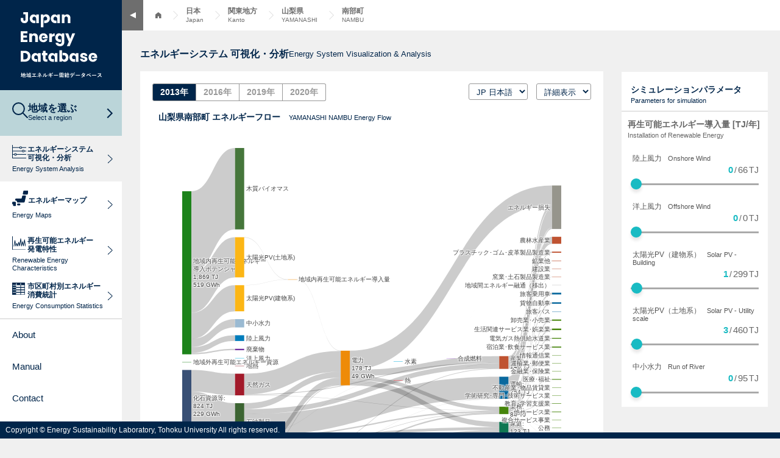

--- FILE ---
content_type: image/svg+xml
request_url: https://energy-sustainability.jp/media/images/22/icon-chart.svg
body_size: 553
content:
<svg xmlns="http://www.w3.org/2000/svg" width="21.5" height="21.5" viewBox="0 0 21.5 21.5">
  <g id="グループ_567" data-name="グループ 567" transform="translate(-4 -4.5)">
    <path id="パス_355" data-name="パス 355" d="M4.5,4.5v21h21" fill="none" stroke="#00254a" stroke-miterlimit="10" stroke-width="1"/>
    <path id="パス_356" data-name="パス 356" d="M6.8,19.914,8.314,11.18l1.45,8.6,1.45-4.177,1.554,4.212,1.519-6.076,1.519,5.731L17.325,8.349l1.519,11.358,1.485-6.8,1.519,6.559,1.519-9.459,1.485,9.874" fill="none" stroke="#00254a" stroke-linecap="round" stroke-linejoin="round" stroke-width="1"/>
  </g>
</svg>


--- FILE ---
content_type: image/svg+xml
request_url: https://energy-sustainability.jp/media/images/common/page_top.svg
body_size: 623
content:
<svg id="コンポーネント_6_1" data-name="コンポーネント 6 – 1" xmlns="http://www.w3.org/2000/svg" width="45" height="45" viewBox="0 0 45 45">
  <rect id="長方形_41" data-name="長方形 41" width="45" height="45" fill="#00254a"/>
  <g id="グループ_100" data-name="グループ 100" transform="translate(-1169.761 -1016.067)">
    <path id="パス_29" data-name="パス 29" d="M1185,1053.005l12.761-7.939,12.761,7.939" transform="translate(-5.5 -4.063)" fill="none" stroke="#fff" stroke-width="2"/>
    <path id="パス_30" data-name="パス 30" d="M1185,1053.005l12.761-7.939,12.761,7.939" transform="translate(-5.5 -16)" fill="none" stroke="#fff" stroke-width="2"/>
  </g>
</svg>


--- FILE ---
content_type: application/javascript
request_url: https://energy-sustainability.jp/scripts/main_simulator_2-11.js?58
body_size: 111347
content:
const app = new Vue({
    el: '#app',
    data: {
        showPrefectureModal: false,
        prefecture: null,
        showCitiesFadeIn: false,
        cityCode: null,
        city: null,
        searchKeyword: '',
        searchResults: [],
        hasResults: false,
        map: null,
        simulation_status: null,
        width: window.innerWidth,
        height: window.innerHeight,
        lang: document.getElementById('lang_selector')? document.getElementById('lang_selector').value : '',
        type: document.getElementById('type_selector')? document.getElementById('type_selector').value : '',
        energyFlow: {
            label_list: [
                '地域内資源ポテンシャル','陸上風力','洋上風力','太陽光PV','木質バイオマス','小水力','地熱','地域内発電','大規模水力','天然ガス','石炭','石油製品','原子力','電力','地域外化石資源・原子力','都市ガス・石油ガス','熱','産業','業務','エネルギー転換損失','家庭','運輸','熱供給損失','農林水産業','鉱業他','建設業','食品飲料製造業','繊維工業','木製品･家具他工業','パルプ･紙･紙加工品製造業','印刷･同関連業','化学工業(含石油石炭製品)','プラスチック･ゴム･皮革製品製造業','窯業･土石製品製造業','鉄鋼･非鉄･金属製品製造業','機械製造業','他製造業','電気ガス熱供給水道業','情報通信業','運輸業･郵便業','卸売業･小売業','金融業･保険業','不動産業･物品賃貸業','学術研究･専門･技術サービス業','宿泊業･飲食サービス業','生活関連サービス業･娯楽業','教育･学習支援業','医療･福祉','複合サービス事業','他サービス業','公務','業種不明・分類不能','地域間融通（移出）','水素','CO2','合成燃料','CO2回収ポテンシャル','廃棄物','地域間融通（移入）','貨物自動車・トラック','旅客乗用車','暖房','冷房','給湯','厨房','動力・照明他','地域外再生可能エネルギー資源','太陽光PV(建物系)','太陽光PV(土地系)','旅客バス','旅客鉄道'
            ],
            heat_ef: {
                biomass: 0.8
            },
            resource_elect: {
                hydro: 0.1,
                lng: 0.1,
                coal: 0.1,
                oil: 0.1,
                nuclear: 0.1,
                nuclear_current: 0.1
            },
            elect_gen_outside: 0.1,
            elect_export: 0.1,
            elect_demand: null,
            oil_heating: null
        },
        params: {
            potential: {
                onwind:0.1,
                offwind:0.1,
                solar_roof:0.1,
                solar_util:0.1,
                river:0.1,
                canal:0.1,
                geotherm:0.1,
                biomass:0.1,
                co2:0.1,
                waste:0.1,
            },
            max: {
                onwind: 2158,
                offwind: 1868,
                solar_roof:0.1,
                solar_util:0.1,
                river: 1457,
                canal:0.1,
                geotherm: 0.001,
                biomass: 672,
                co2: 0,
                waste: 0
            },
            exist: {
                onwind: 0.1,
                offwind: 0.1,
                solar_roof:0.1,
                solar_util:0.1,
                river: 0.1,
                canal:0.1,
                geotherm: 0.1,
                biomass: 0.1,
                waste: 0.1
            },
            elect_mix: {
                hydro: 0,
                lng: 0,
                coal: 0,
                oil: 0,
                nuclear: 0
            },
            residential_mix: {
                heat: 0,
                cool: 0,
                boiler: 0,
                kitchen: 0,
                other: 0
            },
            d: {
                ele_ind: 266,
                ele_com: 407,
                ele_res: 478,
                oil_tra: 1570,
                oil_ind: 755,
                oil_com: 171,
                oil_res: 678,
                lng_ind: 50,
                lng_com: 64,
                lng_res: 0.1,
                lng_tra: 0.1,
                coal_ind: 134,
                coal_com: 113,
                coal_res: 0.1,
                coal_tra: 0.1,
                lpg_ind: 56,
                lpg_com: 221,
                lpg_res: 184,
                lpg_tra: 14,
                heat_ind: 7,
                heat_com: 3,
                heat_res: 0.1,
                heat_tra: 0,
                tra_truck: 0,
                tra_car: 0,
                tra_bus: 0,
                tra_railway: 0,
                agriculture: 469,
                mining: 98,
                construction: 113,
                food: 141,
                textile: 3,
                wood: 78,
                pulp: 0.1,
                printing: 1,
                chemical: 0.1,
                plastic: 0.1,
                cement: 190,
                steel: 37,
                machinery: 145,
                other_manufacturing: 0.1,
                energy_service: 254,
                ict_service: 1,
                transport_service: 11,
                wholesale_retail: 158,
                financial_service: 6,
                real_estate: 13,
                academic: 12,
                hotel_restaurant: 132,
                life_service: 56,
                education: 100,
                medical: 138,
                complexed: 5,
                other_services: 75,
                public_service: 23,
                miscellaneous: 23,
                non_energy: 0
            },
            ef: {
                city_gas: 0,
                ev: null,
                icv: null,
                ind_ele: null,
                ind_heat: null,
                com_ele: null,
                com_heat: null,
                res_ele: null,
                res_heat: null,
                oil_boiler: null,
                ele_boiler: null,
                lng: 0,
                coal: 0,
                oil: 0,
                nuclear: 0,
                biomass: 0,
                biomass_heat: 0,
                waste: 0,
                e_h2: 1.5625,
                h2_fuel: 1.351,
                co2_fuel: 1.535,
                e_fuel: 0.0235,
                e_co2: 1
            },
            c: {
                onwind_2020:0.1,
                offwind_2020:0.1,
                solar_roof_2020:0.1,
                solar_util_2020:0.1,
                river_2020:0.1,
                geotherm_2020:0.1,
                biomass_2020:0.1,
                waste_2020:0.1,
                onwind_2030:0.1,
                offwind_2030:0.1,
                solar_roof_2030:0.1,
                solar_util_2030:0.1,
                river_2030:0.1,
                geotherm_2030:0.1,
                biomass_2030:0.1,
                waste_2030:0.1,
            },
            p: {
                elect_ind:1,
                elect_com:1,
                elect_res:1,
                oil_tra:1,
                oil_res:1,
                oil_ind:1,
                coal:1,
                lng:1,
                lpg:1,
                biomass:1,
                h2:1,
                synfuel:1
            },
            cef: {
                lpg: 0.1,
                lng: 0.1,
                coal: 0.1,
                oil: 0.1,
            },
            km2_per_GWh: {
                PV_roof: 0.0165,
                PV_land: 0.0231,
                onWind: 0.0192,
                offWind: 0.0352,
            },
            land: {
                total: 100,
                house: null,
                forest: null,
                grass: null,
                lake: null,
            },
            lon: 140,
            lat: 38,
            onwind: null,
            offwind: null,
            solar_roof: null,
            solar_util: null,
            river: null,
            geotherm: null,
            biomass: null,
            biomass_heat: null,
            waste: null,
            elect_import: null,
            elect_export: null,
            h2_import: null,
            biomass_import: null,
            elect_ratio_heat: null,
            elect_ratio_tra: null,
            elect_ratio_ind: null,
            elect_ratio_com: null,
            elect_ratio_res: null,
            synthesis: null,
            synfuel_export: null,
            h2_rate_ind: null,
            h2_rate_com: null,
            h2_rate_res: null,
            h2_rate_tra: null,
            h2_export: null,
            population: null,
            production: null,
            labor: null,
            traffic: null
        },
        paramsFixed: null,
        years: [2013, 2016, 2019, 2020],
        year: null,
        japan: 999999
    },
    created: function() {
        this.year = this.years[0]
        this.initEnergyFlowParams()
        if (this.cityCode == null) {
            if (bodysCityCode = $('body').data('city-code')) {
                this.setCity(bodysCityCode, true)
            } else {
                this.setCity(this.japan, true)
            }
        }
    },
    watch: {
        searchKeyword: function(data){
            if (data.length === 0) {
                this.searchResults = []
                this.hasResults = false
            }
        },
        showPrefectureModal: function(state){
            if (state) {
                $('body').addClass('show-modal')
            } else {
                $('body').removeClass('show-modal')
            }
        },
        prefecture: function(newName, oldName){
            setTimeout(() => {
                if (newName) {
                    $(`#map_${newName} *`).css('fill', '#00254A')
                    // console.log(`#map_${newName} *`)
                }
                if (oldName) {
                    $(`#map_${oldName} *`).css('fill', '#9FA0A0')
                }
            }, 10)
        }
    },
    computed: {
        prefectureSelected: function(){
            return !!this.prefecture
        }
    },
    methods: {
        handleResize: function() {
          this.width = window.innerWidth;
          this.height = window.innerHeight;
          this.drawEnergyFlowParams();
        },
        toggleResize: function() {
          console.log("toggle")
          this.drawEnergyFlowParams();
        },
        togglePrefectureModal: function(){
            this.showPrefectureModal = !this.showPrefectureModal
        },
        closePrefectureModal: function(){
            this.showPrefectureModal = false
            this.prefecture = null
        },
        showCities: function(prefecture){
            this.prefecture = prefecture
            this.showCitiesFadeIn = false
            setTimeout(() => {
                this.showCitiesFadeIn = true
            }, 1)
        },
        closeCityModal: function(){
            this.prefecture = null
            this.showCitiesFadeIn = false
        },
        setCity: function(cityCode, initial_flag){
            if (cityCode) {
                this.cityCode = cityCode
            }
            this.showPrefectureModal = false
            this.prefecture = null
            this.showCitiesFadeIn = false
            // this.initEnergyFlowParams() //追加 20220419
            $.ajax({
                method: 'get',
                url: $('base').attr('href') + '_ajax/city/get/',
                data: {
                    code: this.cityCode,
                    year: this.year
                }
            }).done(response => {
                this.city = response
                this.setEnergyFlowParams(response.energy_flow)
                this.initEnergyFlowParams()
                this.drawEnergyFlowParams()
                if(initial_flag == null){
                    setTimeout(() => {
                        $("body, html").animate({
                            scrollTop: $('#contents_area').offset().top - 100
                        }, 800);
                    }, 10)
                }
                this.fixParams()
            }).fail(error => {
            })
        },
        setYear: function(year){
            this.year = year
            this.setCity()
        },
        fixParams: function(){
            this.paramsFixed = JSON.parse(JSON.stringify(this.params))
        },
        resetParams: function(){
            if (confirm('変更したパラメータを初期値にリセットします。よろしいですか？')) {
                this.params = JSON.parse(JSON.stringify(this.paramsFixed))
                this.drawEnergyFlowParams()
            }
        },
        onChange_lang: function(selector) {
            this.lang = selector.target.value
            this.drawEnergyFlowParams()
        },
        onChange_type: function(selector) {
            this.type = selector.target.value
            this.drawEnergyFlowParams()
        },
        search: function(){
            if (this.searchKeyword.length) {
                $.ajax({
                    method: 'get',
                    url: $('base').attr('href') + '_ajax/city/search/',
                    data: {
                        keyword: this.searchKeyword
                    }
                }).done(response => {
                    this.searchResults = response
                    this.hasResults = true
                }).fail(error => {
                })
            } else {
                this.searchResults = []
                this.hasResults = false
            }
        },
        setEnergyFlowParams: function(params){
            const newParams = JSON.parse(JSON.stringify(this.params))
            newParams.potential.onwind = params.potential_onwind
            newParams.potential.offwind = params.potential_offwind
            newParams.potential.solar_roof = params.potential_solar_roof
            newParams.potential.solar_util = params.potential_solar_util
            newParams.potential.river = params.potential_river
            newParams.potential.canal = params.potential_canal
            newParams.potential.geotherm = params.potential_geotherm
            newParams.potential.biomass = params.potential_biomass
            newParams.potential.co2 = params.potential_co2
            newParams.potential.waste = params.potential_waste
            newParams.exist.onwind = params.exist_onwind
            newParams.exist.offwind = params.exist_offwind
            newParams.exist.solar_roof = params.exist_solar_roof
            newParams.exist.solar_util = params.exist_solar_util
            newParams.exist.river = params.exist_river
            newParams.exist.geotherm = params.exist_geotherm
            newParams.exist.biomass = params.exist_biomass
            newParams.exist.waste = params.exist_waste
            newParams.elect_mix.hydro = params.mix_hydro
            newParams.elect_mix.lng = params.mix_lng
            newParams.elect_mix.coal = params.mix_coal
            newParams.elect_mix.oil = params.mix_oil
            newParams.elect_mix.nuclear = params.mix_nuclear
            newParams.elect_mix.nuclear_current = params.mix_nuclear
            newParams.d.ele_ind = params.ele_ind
            newParams.d.ele_com = params.ele_com
            newParams.d.ele_res = params.ele_res
            newParams.d.ele_tra = params.ele_tra
            newParams.d.oil_ind = params.oil_ind
            newParams.d.oil_com = params.oil_com
            newParams.d.oil_res = params.oil_res
            newParams.d.oil_tra = params.oil_tra
            newParams.d.lng_ind = params.lng_ind
            newParams.d.lng_com = params.lng_com
            newParams.d.lng_res = params.lng_res
            newParams.d.lng_tra = params.lng_tra
            newParams.d.coal_ind = params.coal_ind
            newParams.d.coal_com = params.coal_com
            newParams.d.coal_res = params.coal_res
            newParams.d.coal_tra = params.coal_tra
            newParams.d.lpg_ind = params.lpg_ind
            newParams.d.lpg_com = params.lpg_com
            newParams.d.lpg_res = params.lpg_res
            newParams.d.lpg_tra = params.lpg_tra
            newParams.d.heat_ind = params.heat_ind
            newParams.d.heat_com = params.heat_com
            newParams.d.heat_res = params.heat_res
            newParams.d.heat_tra = params.heat_tra
            newParams.d.renew_ind = params.renew_ind
            newParams.d.renew_com = params.renew_com
            newParams.d.renew_res = params.renew_res
            newParams.d.tra_truck = params.d_truck
            newParams.d.tra_car = params.d_car
            newParams.d.tra_bus = params.d_bus
            newParams.d.tra_railway = params.d_railway
            newParams.residential_mix.heat = params.res_heat
            newParams.residential_mix.cool = params.res_cool
            newParams.residential_mix.boiler = params.res_boiler
            newParams.residential_mix.kitchen = params.res_kitchen
            newParams.residential_mix.other = params.res_other
            newParams.d.agricluture = params.d_agricluture
            newParams.d.mining = params.d_mining
            newParams.d.construction = params.d_construction
            newParams.d.food = params.d_food
            newParams.d.textile = params.d_textile
            newParams.d.wood = params.d_wood
            newParams.d.pulp = params.d_pulp
            newParams.d.printing = params.d_printing
            newParams.d.chemical = params.d_chemical
            newParams.d.plastic = params.d_plastic
            newParams.d.cement = params.d_cement
            newParams.d.steel = params.d_steel
            newParams.d.machinery = params.d_machinery
            newParams.d.other_manufacturing = params.d_other_manufacturing
            newParams.d.energy_service = params.d_energy_service
            newParams.d.ict_service = params.d_ict_service
            newParams.d.transport_service = params.d_transport_service
            newParams.d.wholesale_retail = params.d_wholesale_retail
            newParams.d.financial_service = params.d_financial_service
            newParams.d.real_estate = params.d_real_estate
            newParams.d.academic = params.d_academic
            newParams.d.hotel_restaurant = params.d_hotel_restaurant
            newParams.d.life_service = params.d_life_service
            newParams.d.education = params.d_education
            newParams.d.medical = params.d_medical
            newParams.d.complexed = params.d_complexed
            newParams.d.other_services = params.d_other_services
            newParams.d.public_service = params.d_public_service
            newParams.d.miscellaneous = params.d_miscellaneous
            newParams.d.non_energy = params.non_energy
            newParams.ef.city_gas = params.general.city_gas_rate
            newParams.ef.ev = params.general.ev
            newParams.ef.icv = params.general.icv
            newParams.ef.ind_ele = params.general.ind_ele
            newParams.ef.ind_heat = params.general.ind_heat
            newParams.ef.com_ele = params.general.com_ele
            newParams.ef.com_heat = params.general.com_heat
            newParams.ef.res_ele = params.general.res_ele
            newParams.ef.res_heat = params.general.res_heat
            newParams.ef.oil_boiler = params.general.oil_boiler
            newParams.ef.ele_boiler = params.general.ele_boiler
            newParams.ef.lng = params.general.lng
            newParams.ef.coal = params.general.coal
            newParams.ef.oil = params.general.oil
            newParams.ef.nuclear = params.general.nuclear
            newParams.ef.biomass = params.general.biomass
            newParams.ef.biomass_heat = params.general.biomass_heat
            newParams.ef.waste = params.general.waste
            newParams.ef.e_h2 = params.general.e_h2
            newParams.ef.h2_fuel = params.general.h2_fuel
            newParams.ef.co2_fuel = params.general.co2_fuel
            newParams.ef.e_fuel = params.general.e_fuel
            newParams.ef.e_co2 = params.general.e_co2
            newParams.c.onwind_2020 = params.general.cost_2020_onwind / 3.6 / 100
            newParams.c.onwind_2030 = params.general.cost_2030_onwind / 3.6 / 100
            newParams.c.offwind_2020 = params.general.cost_2020_offwind / 3.6 / 100
            newParams.c.offwind_2030 = params.general.cost_2030_offwind / 3.6 / 100
            newParams.c.solar_roof_2020 = params.general.cost_2020_solar_roof / 3.6 / 100
            newParams.c.solar_util_2020 = params.general.cost_2020_solar_util / 3.6 / 100
            newParams.c.solar_roof_2030 = params.general.cost_2030_solar_roof / 3.6 / 100
            newParams.c.solar_util_2030 = params.general.cost_2030_solar_util / 3.6 / 100
            newParams.c.river_2020 = params.general.cost_2020_river / 3.6 / 100
            newParams.c.river_2030 = params.general.cost_2030_river / 3.6 / 100
            newParams.c.geotherm_2020 = params.general.cost_2020_geotherm / 3.6 / 100
            newParams.c.geotherm_2030 = params.general.cost_2030_geotherm / 3.6 / 100
            newParams.c.biomass_2020 = params.general.cost_2020_biomass / 3.6 / 100
            newParams.c.biomass_2030 = params.general.cost_2030_biomass / 3.6 / 100
            newParams.c.waste_2020 = params.general.cost_2020_waste / 3.6 / 100
            newParams.c.waste_2030 = params.general.cost_2030_waste / 3.6 / 100
            newParams.p.elect_ind = params.p_elect_ind
            newParams.p.elect_com = params.p_elect_com
            newParams.p.elect_res = params.p_elect_res
            newParams.p.oil_tra = params.p_oil_tra
            newParams.p.oil_res = params.p_oil_res
            newParams.p.oil_ind = params.p_oil_ind
            newParams.p.coal = params.p_coal
            newParams.p.lng = params.p_lng
            newParams.p.lpg = params.p_lpg
            newParams.p.biomass = params.p_biomass
            newParams.p.h2 = params.p_h2
            newParams.p.synfuel = params.p_synfuel
            newParams.lon = params.lon
            newParams.lat = params.lat
            newParams.cef.oil = params.general.cef_oil
            newParams.cef.coal = params.general.cef_coal
            newParams.cef.lng = params.general.cef_lng
            newParams.cef.lpg = params.general.cef_lpg
            newParams.land.total = params.land
            newParams.land.house = params.land_house
            newParams.land.forest = params.land_forest
            newParams.land.grass = params.land_grass
            newParams.land.lake = params.land_lake

            this.params = newParams
        },
        initEnergyFlowParams: function(){
            Object.keys(this.params.exist).forEach((key) => {
                this.params[key] = this.params.exist[key]
            })
            this.params.biomass_heat = 0
            this.params.elect_import = 0.0001
            this.params.elect_export = 0
            this.params.elect_ratio_heat = 0.0001
            this.params.elect_ratio_tra = this.elect_ratio_tra_current()
            this.params.elect_ratio_ind = this.elect_ratio_ind_current()
            this.params.elect_ratio_com = this.elect_ratio_com_current()
            this.params.elect_ratio_res = this.elect_ratio_res_current()
            this.params.synfuel_ind = 0
            this.params.synfuel_export = 0
            this.params.h2_rate_ind = 0
            this.params.h2_rate_com = 0
            this.params.h2_rate_res = 0
            this.params.h2_rate_tra = 0
            this.params.h2_export = 0
            this.params.h2_import = 0
            this.params.population = 1
            this.params.production = 1
            this.params.labor = 1
            this.params.traffic = 1
            this.params.biomass_import = this.biomass_import_current()

            this.simulation_status = this.simulation_check()
        },
        drawEnergyFlowParams: function(){
            var resource_flag = 1
            var demand_flag = 1
            var loss_flag = 0
            if(this.type == 'simple' || this.type == 'carbon'){
                resource_flag = 0
                demand_flag = 0
            }else if(this.type == 'pro'){
                loss_flag = 1
            }
            var simulation_flag = false
            if(this.simulation_check()+0.01 < this.simulation_status || this.simulation_check()-0.01 > this.simulation_status){
                simulation_flag = true
            }

            this.params.onwind = this.params.exist.onwind + 0.0001
            this.params.offwind = this.params.exist.offwind + 0.0001
            this.params.solar_roof = this.params.exist.solar_roof + 0.0001
            this.params.solar_util = this.params.exist.solar_util + 0.0001
            this.params.river = this.params.exist.river + 0.0001
            this.params.geotherm = this.params.exist.geotherm + 0.0001
            this.params.biomass = this.params.exist.biomass + 0.0001
            this.params.waste = this.params.exist.waste + 0.0001

            //水素・合成燃料需給
            const synfuel_ind = this.fuel_ind() * this.params.synfuel_ind;
            const synfuel_total = synfuel_ind + this.params.synfuel_export;
            const h2_ind = this.fuel_ind() * this.params.h2_rate_ind
            const h2_com = this.fuel_com() * this.params.h2_rate_com
            const h2_res = this.fuel_res() * this.params.h2_rate_res
            const h2_tra = this.fuel_tra() * this.params.h2_rate_tra
            const demand_h2_synthesis = synfuel_total * this.params.ef.h2_fuel
            const demand_h2_total = demand_h2_synthesis + h2_ind + h2_com + h2_res + h2_tra + this.params.h2_export
            const demand_h2_inside = (this.params.h2_import < demand_h2_total) ? (demand_h2_total - this.params.h2_import) : 0;
            const demand_h2_outside = (this.params.h2_import < demand_h2_total) ? this.params.h2_import : demand_h2_total;
            const elect_h2 = demand_h2_inside * this.params.ef.e_h2 //１より大きい
            const h2_loss = demand_h2_inside * (this.params.ef.e_h2 - 1) //１より大きい部分が損失

            const demand_co2 = synfuel_total * this.params.ef.co2_fuel
            const elect_co2 = demand_co2 * this.params.ef.e_co2
            const elect_synfuel = synfuel_total * this.params.ef.e_fuel + elect_co2
            const synthesis_loss = elect_synfuel + demand_h2_synthesis - synfuel_total

            //水素・合成燃料代替率
            const fuel_substitution_rate_ind = (this.fuel_ind() != 0) ? this.params.synfuel_ind + this.params.h2_rate_ind : 0;
            const fuel_substitution_rate_com = (this.fuel_com() != 0) ? this.params.h2_rate_com : 0;
            const fuel_substitution_rate_res = (this.fuel_res() != 0) ? this.params.h2_rate_res : 0;
            const fuel_substitution_rate_tra = (this.fuel_tra() != 0) ? this.params.h2_rate_tra : 0;

            //需要増減係数
            const fossil_ind_coef =  (1 - fuel_substitution_rate_ind) * this.fuel_ind() / this.fuel_ind_current() * this.params.production
            const fossil_com_coef =  (1 - fuel_substitution_rate_com) * this.fuel_com() / this.fuel_com_current() * this.params.labor
            const fossil_res_coef =  (1 - fuel_substitution_rate_res) * this.fuel_res() / this.fuel_res_current() * this.params.population
            const fossil_tra_coef =  (1 - fuel_substitution_rate_tra) * this.fuel_tra() / this.fuel_tra_current() * this.params.traffic
            
            // //化石燃料需要
            var fossil_ind = this.fuel_ind_current() * fossil_ind_coef;
            var fossil_com = this.fuel_com_current() * fossil_com_coef;
            var fossil_res = this.fuel_res_current() * fossil_res_coef;
            var fossil_tra = this.fuel_tra_current() * fossil_tra_coef;
               
            //熱需給
            //個別熱需要
            const indiv_heat_com = fossil_com * (1 - this.params.h2_rate_com)
            const indiv_heat_res = fossil_res * (1 - this.params.h2_rate_res)
            const individual_heating = (indiv_heat_com + indiv_heat_res);
            //蒸気熱需要
            const heat_ind_coef = (1 - this.params.elect_ratio_ind) * this.params.production;
            const heat_com_coef = (1 - this.params.elect_ratio_com) * this.params.labor;
            const heat_res_coef = (1 - this.params.elect_ratio_res) * this.params.population;
            var heat_ind = this.params.d.heat_ind * heat_ind_coef;
            var heat_com = this.params.d.heat_com * heat_com_coef;
            var heat_res = this.params.d.heat_res * heat_res_coef;
            var heat_tra = 0;
            //バイオマス熱 個別供給
            const biomass_heat = this.params.biomass_heat * this.params.ef.biomass_heat;
            var biomass_heat_com = null;
            var biomass_heat_res = null;
            var biomass_heat_steam = null;
            if(individual_heating > biomass_heat){
                biomass_heat_com = biomass_heat * (indiv_heat_com / (indiv_heat_com + indiv_heat_res));
                biomass_heat_res = biomass_heat * (indiv_heat_res / (indiv_heat_com + indiv_heat_res));
                biomass_heat_steam = 0;
            }else{
                biomass_heat_com = indiv_heat_com;
                biomass_heat_res = indiv_heat_res;
                biomass_heat_steam = biomass_heat - individual_heating;
            }
            const subs_com_oil = biomass_heat_com * (this.params.d.oil_com / this.fuel_com_current());
            const subs_com_lpg = biomass_heat_com * (this.params.d.lpg_com / this.fuel_com_current());
            const subs_com_coal = biomass_heat_com * (this.params.d.coal_com / this.fuel_com_current());
            const subs_com_lng = biomass_heat_com * (this.params.d.lng_com / this.fuel_com_current());
            const subs_res_oil = biomass_heat_res * (this.params.d.oil_res / this.fuel_res_current());
            const subs_res_lpg = biomass_heat_res * (this.params.d.lpg_res / this.fuel_res_current());
            const subs_res_coal = biomass_heat_res * (this.params.d.coal_res / this.fuel_res_current());
            const subs_res_lng = biomass_heat_res * (this.params.d.lng_res / this.fuel_res_current());

            //化石燃料需要更新
            fossil_com = fossil_com - biomass_heat_com
            fossil_res = fossil_res - biomass_heat_res

            //バイオマス熱 蒸気供給
            const demand_heat_steam = heat_ind + heat_com + heat_res;
            var biomass_heat_export = null;
            if(demand_heat_steam > biomass_heat_steam){
                heat_ind = heat_ind - biomass_heat_steam * heat_ind / demand_heat_steam;
                heat_com = heat_com - biomass_heat_steam * heat_com / demand_heat_steam;
                heat_res = heat_res - biomass_heat_steam * heat_res / demand_heat_steam;
                biomass_heat_export = 0;
            }else{
                heat_ind = 0;
                heat_com = 0;
                heat_res = 0;
                biomass_heat_export = biomass_heat_steam - demand_heat_steam;
            }
            const demand_heat = heat_ind + heat_com + heat_res;
            const oil_heat = demand_heat * (1 - this.params.elect_ratio_heat) / this.params.ef.oil_boiler;
            const elect_heat = demand_heat * this.params.elect_ratio_heat / this.params.ef.ele_boiler;
            const heating_loss = oil_heat + elect_heat + this.params.biomass_heat - demand_heat - biomass_heat;

            //電力需要
            const elect_ind = this.params.elect_ratio_ind * this.service_ind() / (this.params.ef.ind_heat + (this.params.ef.ind_ele - this.params.ef.ind_heat) * this.params.elect_ratio_ind) * this.params.production
            const elect_com = this.params.elect_ratio_com * this.service_com() / (this.params.ef.com_heat + (this.params.ef.com_ele - this.params.ef.com_heat) * this.params.elect_ratio_com) * this.params.labor
            const elect_res = this.params.elect_ratio_res * this.service_res() / (this.params.ef.res_heat + (this.params.ef.res_ele - this.params.ef.res_heat) * this.params.elect_ratio_res) * this.params.population
            const elect_tra = this.params.elect_ratio_tra * this.service_tra() / (this.params.ef.icv + (this.params.ef.ev - this.params.ef.icv) * this.params.elect_ratio_tra) * this.params.traffic
            const elect_demand = elect_ind + elect_com + elect_res + elect_tra + elect_heat + elect_synfuel + elect_h2 + this.params.elect_export

            //部門別需要
            const industrial_demand = elect_ind + fossil_ind + synfuel_ind + heat_ind + h2_ind
            const commercial_demand = elect_com + fossil_com + h2_com + heat_com
            const residential_demand = elect_res + fossil_res +h2_res + heat_res
            const transportation_demand = elect_tra + fossil_tra + h2_tra
            const final_consumption = industrial_demand + commercial_demand + residential_demand + transportation_demand

            //エネルギーサービス需要
            service_ind = this.service_ind() * this.params.production
            service_com = this.service_com() * this.params.labor
            service_res = this.service_res() * this.params.population
            service_tra = this.service_tra() * this.params.traffic

            //エネルギー損失率
            if(loss_flag == 1){
                //損失を表示しないときは0
                loss_ind = service_ind/industrial_demand
                loss_com = service_com/commercial_demand
                loss_res = service_res/residential_demand
                loss_tra = service_tra/transportation_demand
            }else{
                loss_ind = 1
                loss_com = 1
                loss_res = 1
                loss_tra = 1
            }

            //地域内資源投入量
            const elect_inside = Number(this.params.onwind) + Number(this.params.offwind) + Number(this.params.solar_roof) + Number(this.params.solar_util) + Number(this.params.river) + Number(this.params.geotherm) + Number(this.params.biomass) + Number(this.params.waste)
            
            //地域内発電量
            const elect_gen_inside = Number(this.params.onwind) + Number(this.params.offwind) + Number(this.params.solar_roof) + Number(this.params.solar_util) + Number(this.params.river) + Number(this.params.geotherm) + Number(this.params.biomass) * this.params.ef.biomass + Number(this.params.waste) * this.params.ef.waste

            //地域外発電量と移出量
            let elect_gen_outside = null
            let elect_export = null
            if (elect_demand > (elect_gen_inside + Number(this.params.elect_import))){
                elect_gen_outside = elect_demand - elect_gen_inside - Number(this.params.elect_import);
                elect_export = 0.0001;
            } else {
                elect_gen_outside = 0.0001;
                elect_export = elect_gen_inside + Number(this.params.elect_import) - elect_demand;
            }

            //地域外資源投入量
            const resource_elect = {}
            const coef_mix = (1 - this.params.elect_mix.nuclear) / (1 - this.params.elect_mix.nuclear_current)
            resource_elect.hydro = elect_gen_outside * this.params.elect_mix.hydro * coef_mix
            resource_elect.lng = elect_gen_outside * this.params.elect_mix.lng * coef_mix / this.params.ef.lng
            resource_elect.coal = elect_gen_outside * this.params.elect_mix.coal * coef_mix / this.params.ef.coal
            resource_elect.oil = elect_gen_outside * this.params.elect_mix.oil * coef_mix / this.params.ef.oil
            resource_elect.nuclear = elect_gen_outside * this.params.elect_mix.nuclear / this.params.ef.nuclear
            const resource_elect_outside = resource_elect.hydro + resource_elect.lng + resource_elect.coal + resource_elect.oil + resource_elect.nuclear;

            const resource_lng = resource_elect.lng + this.params.d.lng_ind * fossil_ind_coef + this.params.d.lng_com * fossil_com_coef + this.params.d.lng_res * fossil_res_coef + this.params.d.lng_tra * fossil_tra_coef - subs_com_lng - subs_res_lng
            const resource_coal = resource_elect.coal + this.params.d.coal_ind * fossil_ind_coef + this.params.d.coal_com * fossil_com_coef + this.params.d.coal_res * fossil_res_coef + this.params.d.coal_tra * fossil_tra_coef - subs_com_coal - subs_res_coal
            const resource_oil = resource_elect.oil + this.params.d.oil_ind * fossil_ind_coef + this.params.d.oil_com * fossil_com_coef + this.params.d.oil_res * fossil_res_coef + this.params.d.oil_tra * fossil_tra_coef + oil_heat - subs_com_oil - subs_res_oil
            const resource_lpg = this.params.d.lpg_ind * fossil_ind_coef + this.params.d.lpg_com * fossil_com_coef + this.params.d.lpg_res * fossil_res_coef + this.params.d.lpg_tra * fossil_tra_coef - subs_com_lpg - subs_res_lpg

            // 一次エネルギー総供給量
            const tpes = elect_inside + resource_elect_outside + oil_heat + biomass_heat
            + fossil_ind + fossil_com + fossil_res + fossil_tra

            // 地域内エネルギー総供給量
            const tpes_inside = elect_demand - elect_heat
              + demand_heat + biomass_heat
              + fossil_ind + fossil_com + fossil_res + fossil_tra
              + demand_h2_outside
              - this.params.synfuel_export - this.params.h2_export - biomass_heat_export

            //再エネポテンシャル
            const total_potential = this.params.potential.onwind 
             + this.params.potential.offwind 
             + this.params.potential.solar_roof 
             + this.params.potential.solar_util
             + this.params.potential.river
             + this.params.potential.geotherm
             + this.params.potential.biomass
             + this.params.potential.waste
            
            //バイオマス熱自給率
            var biomass_heat_inside
            var biomass_heat_outside
            const potential_biomass_heat = this.params.potential.biomass - this.params.biomass
            if(this.params.biomass_heat > potential_biomass_heat){
                biomass_heat_inside = potential_biomass_heat
                biomass_heat_outside = this.params.biomass_heat - potential_biomass_heat
            }else{
                biomass_heat_inside = this.params.biomass_heat
                biomass_heat_outside = 0
            }

            // 自給率
            var self_sufficiency = (elect_gen_inside + biomass_heat_inside * this.params.ef.biomass_heat) / tpes_inside
            
            //エネルギー移入依存率
            const total_import = elect_gen_outside 
            + this.params.elect_import 
            + fossil_ind + fossil_com + fossil_res + fossil_tra
            + oil_heat
            + demand_h2_outside
            + biomass_heat_outside * this.params.ef.biomass_heat

            const tpes_and_export = tpes_inside 
            + elect_export 
            + this.params.synfuel_export 
            + this.params.h2_export 
            + biomass_heat_export

            const dependence = total_import / tpes_and_export;


            //経済収支（単価100万円->億円に変換）
            const cash_outflow_elect = (elect_gen_outside * elect_ind / elect_demand) * this.params.p.elect_ind / 100
            + (elect_gen_outside * elect_res / elect_demand) * this.params.p.elect_res / 100
            + (elect_gen_outside * (elect_com + elect_tra) / elect_demand) * this.params.p.elect_com / 100
            + this.params.elect_import * this.params.p.elect_res / 100
            const cash_outflow_oil = this.params.d.oil_ind * fossil_ind_coef * this.params.p.oil_ind / 100
            + this.params.d.oil_com * fossil_com_coef * this.params.p.oil_res / 100
            + this.params.d.oil_res * fossil_res_coef * this.params.p.oil_res / 100
            + this.params.d.oil_tra * fossil_tra_coef * this.params.p.oil_tra / 100
            const cash_outflow_lng = (resource_lng - resource_elect.lng) * this.params.p.lng / 100
            const cash_outflow_coal = (resource_coal - resource_elect.coal) * this.params.p.coal / 100
            const cash_outflow_lpg = resource_lpg * this.params.p.lpg / 100
            const cash_outflow_biomass = (this.params.biomass_import) * this.params.p.biomass / 100
            const cash_inflow_elect = elect_export * this.params.p.elect_res / 100
            const cash_inflow_synfuel = this.params.synfuel_export * this.params.p.synfuel / 100
            const cash_inflow_h2 = this.params.h2_export * this.params.p.h2 / 100

            const cash_outflow = cash_outflow_elect + cash_outflow_lng + cash_outflow_coal + cash_outflow_oil + cash_outflow_lpg + cash_outflow_biomass
            const cash_inflow = cash_inflow_elect + cash_inflow_synfuel + cash_inflow_h2
            const cash_balance = cash_inflow - cash_outflow

            //発電損失
            const elect_loss = resource_elect.lng * (1 - this.params.ef.lng)
                + resource_elect.coal * (1 - this.params.ef.coal)
                + resource_elect.oil * (1 - this.params.ef.oil)
                + resource_elect.nuclear * (1 - this.params.ef.nuclear)
                + Number(this.params.biomass) * (1 - this.params.ef.biomass)
                + Number(this.params.waste) * (1 - this.params.ef.waste)

            //損失合計
            const loss_all = elect_loss + heating_loss + h2_loss + synthesis_loss;
            
            //カーボンフローフラグ
            cef_lng = 1
            cef_oil = 1
            cef_lpg = 1
            cef_coal = 1
            cef_zero = 1
            if(this.type == 'carbon'){
                cef_lng = this.params.cef.lng
                cef_oil = this.params.cef.oil
                cef_lpg = this.params.cef.lpg
                cef_coal = this.params.cef.coal
                cef_zero = 0
            }

            var co2_elect = resource_elect.lng * cef_lng + resource_elect.coal * cef_coal + resource_elect.oil * cef_oil + this.params.waste * cef_oil

            var co2_nonenergy = this.params.d.non_energy * fossil_ind_coef * cef_oil

            var co2_ind = this.params.d.lng_ind * fossil_ind_coef * cef_lng + 
                this.params.d.coal_ind * fossil_ind_coef * cef_coal +
                this.params.d.oil_ind * fossil_ind_coef * cef_oil +
                this.params.d.lpg_ind * fossil_ind_coef * cef_lpg + 
                this.fuel_ind() * this.params.synfuel_ind * cef_oil
                - co2_nonenergy
            var co2_com = (this.params.d.lng_com * fossil_com_coef - subs_com_lng) * cef_lng + 
                (this.params.d.coal_com * fossil_com_coef - subs_com_coal) * cef_coal +
                (this.params.d.oil_com * fossil_com_coef - subs_com_oil) * cef_oil +
                (this.params.d.lpg_com * fossil_com_coef - subs_com_lpg) * cef_lpg
            var co2_res = (this.params.d.lng_res * fossil_res_coef - subs_res_lng) * cef_lng + 
                (this.params.d.coal_res * fossil_res_coef - subs_res_coal) * cef_coal +
                (this.params.d.oil_res * fossil_res_coef - subs_res_oil) * cef_oil +
                (this.params.d.lpg_res * fossil_res_coef - subs_res_lpg) * cef_lpg
            var co2_tra = this.params.d.lng_tra * fossil_tra_coef * cef_lng + 
                this.params.d.coal_tra * fossil_tra_coef * cef_coal +
                this.params.d.oil_tra * fossil_tra_coef * cef_oil +
                this.params.d.lpg_tra * fossil_tra_coef * cef_lpg
            
            //CO2排出量(非エネを除く)
            var co2_emission = resource_lng * this.params.cef.lng
            + resource_coal * this.params.cef.coal
            + resource_oil * this.params.cef.oil
            + resource_lpg * this.params.cef.lpg
            - co2_nonenergy
            // + this.params.waste * this.params.cef.oil #廃棄物CO2は非エネルギー起源とする

            const source_data = [0,0,0,0,0,0,0,1,2,66,67,4,5,6,7,8,9,10,11,12,13,13,13,13,13,14,14,14,14,14,14,9,9,9,9,10,10,10,10,11,11,11,11,15,15,15,15,11,13,16,16,16,16,16,17,17,17,17,17,17,17,17,17,17,17,17,17,17,18,18,18,18,18,18,18,18,18,18,18,18,18,18,18,13,13,13,13,53,54,53,55,55,55,55,55,53,53,53,53,56,0,57,58,21,21,21,21,20,20,20,20,20,55,4,16,58,53,17,18,20,21,17,18,20,21,13,16,17,18,20,21,57,58];

            const target_data = [1,2,66,67,4,5,6,7,7,7,7,7,7,7,13,13,13,13,13,13,19,17,18,20,21,8,12,9,10,11,15,17,18,20,21,17,18,20,21,17,18,20,21,17,18,20,21,16,16,17,18,20,21,19,23,24,25,26,27,28,29,30,31,32,33,34,35,36,37,38,39,40,41,42,43,44,45,46,47,48,49,50,51,52,53,54,55,55,55,19,19,17,18,20,21,17,18,20,21,54,57,7,13,59,60,68,69,61,62,63,64,65,52,16,52,4,52,19,19,19,19,70,70,70,70,71,71,71,71,71,71,13,53];

            const color_data = ['#1D831B','#007CBB','#00ADD9','#FCB615','#46763B','#9ABAD2','#911726','#EE8B08','#005D8C','#A21A2A','#606060','#3C6432','#A21291','#EE8B08','#395075','#0082A3','#F02630','#BF5332','#46850B','#96958C','#0F7752','#0A699E','#96958C','#BF5332','#BF5332','#BF5332','#BF5332','#BF5332','#BF5332','#BF5332','#BF5332','#BF5332','#BF5332','#BF5332','#BF5332','#BF5332','#BF5332','#46850B','#46850B','#46850B','#46850B','#46850B','#46850B','#46850B','#46850B','#46850B','#46850B','#46850B','#46850B','#46850B','#46850B','#46850B','#BFBFBF','#00ADD9','#2F9499','#B686DA','#2F9499','#7030A0','#1D831B','#0A699E','#0A699E','#0F7752','#0F7752','#0F7752','#0F7752','#0F7752','#FCB615','#FCB615','#0A699E','#0A699E','#5D8CBB','#555555']

            const value_data = [
                (this.params.potential.onwind + 0.001) * resource_flag,
                (this.params.potential.offwind + 0.001) * resource_flag,
                (this.params.potential.solar_roof + 0.001) * resource_flag,
                (this.params.potential.solar_util + 0.001) * resource_flag,
                (this.params.potential.biomass + 0.001) * resource_flag,
                (this.params.potential.river + 0.001) * resource_flag,
                (this.params.potential.geotherm + 0.001) * resource_flag,
                (this.params.onwind + 0.0001) * cef_zero,
                (this.params.offwind + 0.0001) * cef_zero,
                (this.params.solar_roof + 0.0001) * cef_zero,
                (this.params.solar_util + 0.0001) * cef_zero,
                (this.params.biomass + 0.0001) * cef_zero,
                (this.params.river + 0.0001) * cef_zero,
                (this.params.geotherm + 0.0001) * cef_zero,
                elect_inside * cef_zero,
                resource_elect.hydro * cef_zero,
                resource_elect.lng * cef_lng,
                resource_elect.coal * cef_coal,
                resource_elect.oil * cef_oil,
                resource_elect.nuclear * cef_zero,
                elect_loss * cef_zero,
                elect_ind * cef_zero,
                elect_com * cef_zero,
                elect_res * cef_zero,
                elect_tra * cef_zero,
                resource_elect.hydro * resource_flag,
                resource_elect.nuclear * resource_flag,
                resource_lng * resource_flag,
                resource_coal * resource_flag,
                resource_oil * resource_flag,
                resource_lpg * resource_flag,
                this.params.d.lng_ind * fossil_ind_coef * cef_lng,
                this.params.d.lng_com * fossil_com_coef * cef_lng - subs_com_lng * cef_lng,
                this.params.d.lng_res * fossil_res_coef * cef_lng - subs_res_lng * cef_lng,
                this.params.d.lng_tra * fossil_tra_coef * cef_lng,
                this.params.d.coal_ind * fossil_ind_coef * cef_coal,
                this.params.d.coal_com * fossil_com_coef * cef_coal - subs_com_coal * cef_coal,
                this.params.d.coal_res * fossil_res_coef * cef_coal - subs_res_coal * cef_coal,
                this.params.d.coal_tra * fossil_tra_coef * cef_coal,
                this.params.d.oil_ind * fossil_ind_coef * cef_oil - co2_nonenergy * (1-cef_zero),
                this.params.d.oil_com * fossil_com_coef * cef_oil - subs_com_oil * cef_oil,
                this.params.d.oil_res * fossil_res_coef * cef_oil - subs_res_oil * cef_oil,
                this.params.d.oil_tra * fossil_tra_coef * cef_oil,
                this.params.d.lpg_ind * fossil_ind_coef * cef_lpg,
                this.params.d.lpg_com * fossil_com_coef * cef_lpg - subs_com_lpg * cef_lpg,
                this.params.d.lpg_res * fossil_res_coef * cef_lpg - subs_res_lpg * cef_lpg,
                this.params.d.lpg_tra * fossil_tra_coef * cef_lpg,
                oil_heat * cef_oil,
                elect_heat + 0.0001 * cef_zero,
                heat_ind * cef_zero,
                heat_com * cef_zero + biomass_heat_com * cef_zero,
                heat_res * cef_zero + biomass_heat_res * cef_zero,
                heat_tra * cef_zero,
                heating_loss * cef_zero,
                industrial_demand * this.industrial_mix().agriculture * demand_flag * loss_ind,
                industrial_demand * this.industrial_mix().mining * demand_flag * loss_ind,
                industrial_demand * this.industrial_mix().construction * demand_flag * loss_ind,
                industrial_demand * this.industrial_mix().food * demand_flag * loss_ind,
                industrial_demand * this.industrial_mix().textile * demand_flag * loss_ind,
                industrial_demand * this.industrial_mix().wood * demand_flag * loss_ind,
                industrial_demand * this.industrial_mix().pulp * demand_flag * loss_ind,
                industrial_demand * this.industrial_mix().printing * demand_flag * loss_ind,
                industrial_demand * this.industrial_mix().chemical * demand_flag * loss_ind,
                industrial_demand * this.industrial_mix().plastic * demand_flag * loss_ind,
                industrial_demand * this.industrial_mix().cement * demand_flag * loss_ind,
                industrial_demand * this.industrial_mix().steel * demand_flag * loss_ind,
                industrial_demand * this.industrial_mix().machinery * demand_flag * loss_ind,
                industrial_demand * this.industrial_mix().other_manufacturing * demand_flag * loss_ind,
                commercial_demand * this.commercial_mix().energy_service * demand_flag * loss_com,
                commercial_demand * this.commercial_mix().ict_service * demand_flag* loss_com,
                commercial_demand * this.commercial_mix().transport_service * demand_flag * loss_com,
                commercial_demand * this.commercial_mix().wholesale_retail * demand_flag * loss_com,
                commercial_demand * this.commercial_mix().financial_service * demand_flag * loss_com,
                commercial_demand * this.commercial_mix().real_estate * demand_flag * loss_com,
                commercial_demand * this.commercial_mix().academic * demand_flag * loss_com,
                commercial_demand * this.commercial_mix().hotel_restaurant * demand_flag * loss_com,
                commercial_demand * this.commercial_mix().life_service * demand_flag * loss_com,
                commercial_demand * this.commercial_mix().education * demand_flag * loss_com,
                commercial_demand * this.commercial_mix().medical * demand_flag * loss_com,
                commercial_demand * this.commercial_mix().complexed * demand_flag * loss_com,
                commercial_demand * this.commercial_mix().other_services * demand_flag * loss_com,
                commercial_demand * this.commercial_mix().public_service * demand_flag * loss_com,
                commercial_demand * this.commercial_mix().miscellaneous * demand_flag * loss_com,
                elect_export * cef_zero + this.params.elect_export * cef_zero,
                elect_h2 * cef_zero + 0.0001,
                0,
                elect_synfuel * cef_zero + 0.0001,
                demand_h2_synthesis * cef_zero + 0.0001,
                demand_co2 * (1 - cef_zero),
                h2_loss * cef_zero,
                synthesis_loss * cef_zero,
                this.fuel_ind() * this.params.synfuel_ind * cef_oil + 0.0001,
                0.0001,
                0.0001,
                0.0001,
                this.fuel_ind() * this.params.h2_rate_ind * cef_zero + 0.0001,
                this.fuel_com() * this.params.h2_rate_com * cef_zero + 0.0001,
                this.fuel_res() * this.params.h2_rate_res * cef_zero + 0.0001,
                this.fuel_tra() * this.params.h2_rate_tra * cef_zero + 0.0001,
                0,
                (this.params.potential.waste + 0.0001) * resource_flag,
                (this.params.waste + 0.0001) * cef_zero,
                Number(this.params.elect_import) * cef_zero,
                transportation_demand * (this.params.d.tra_truck / this.transportation_demand_current()) * demand_flag * loss_tra,
                transportation_demand * (this.params.d.tra_car / this.transportation_demand_current()) * demand_flag * loss_tra,
                transportation_demand * (this.params.d.tra_bus / this.transportation_demand_current()) * demand_flag * loss_tra,
                transportation_demand * (this.params.d.tra_railway / this.transportation_demand_current()) * demand_flag * loss_tra,
                residential_demand * this.params.residential_mix.heat * demand_flag * loss_res,
                residential_demand * this.params.residential_mix.cool * demand_flag * loss_res,
                residential_demand * this.params.residential_mix.boiler * demand_flag * loss_res,
                residential_demand * this.params.residential_mix.kichen * demand_flag * loss_res,
                residential_demand * this.params.residential_mix.other * demand_flag * loss_res,
                this.params.synfuel_export * cef_zero,
                this.params.biomass_heat * cef_zero + 0.0001,
                biomass_heat_export * cef_zero,
                this.params.biomass_import * cef_zero,
                this.params.h2_export * cef_zero,
                (industrial_demand - service_ind) * loss_flag * cef_zero,
                (commercial_demand - service_com) * loss_flag * cef_zero,
                (residential_demand - service_res) * loss_flag * cef_zero,
                (transportation_demand - service_tra) * loss_flag * cef_zero,
                0,
                0,
                0,
                0,
                co2_elect * (1 - cef_zero),
                oil_heat * cef_oil * (1 - cef_zero),
                co2_ind * (1 - cef_zero),
                co2_com * (1 - cef_zero),
                co2_res * (1 - cef_zero),
                co2_tra * (1 - cef_zero),
                this.params.waste * cef_oil * (1 - cef_zero),
                Number(this.params.h2_import) * cef_zero
            ];

            const potential_all = Math.round(this.params.potential.onwind
                + this.params.potential.offwind
                + this.params.potential.solar_roof
                + this.params.potential.solar_util
                + this.params.potential.biomass
                + this.params.potential.river
                + this.params.potential.geotherm
                + this.params.potential.waste);

            const resource_outside = Math.round(resource_elect.hydro
                + resource_elect.nuclear
                + resource_lng
                + resource_coal
                + resource_oil
                + resource_lpg);

            if(this.type == 'carbon'){
                disp_elect = Math.round(co2_elect/1000).toLocaleString()+' ktCO<sub>2</sub>'
                disp_ind = Math.round(co2_ind/1000).toLocaleString()+' ktCO<sub>2</sub>'
                disp_com = Math.round(co2_com/1000).toLocaleString()+' ktCO<sub>2</sub>'
                disp_res = Math.round(co2_res/1000).toLocaleString()+' ktCO<sub>2</sub>'
                disp_tra = Math.round(co2_tra/1000).toLocaleString()+' ktCO<sub>2</sub>'
            }else{
                disp_elect = Math.round(elect_demand).toLocaleString()+' TJ<br>'+Math.round(elect_demand/3.6).toLocaleString()+' GWh'
                disp_ind = Math.round(industrial_demand).toLocaleString()+' TJ'
                disp_com = Math.round(commercial_demand).toLocaleString()+' TJ'
                disp_res = Math.round(residential_demand).toLocaleString()+' TJ'
                disp_tra = Math.round(transportation_demand).toLocaleString()+' TJ'
            }

            if(this.lang == 'jp'){
                this.energyFlow.label_list = [
                    '地域内再生可能エネルギー<br>導入ポテンシャル:<br>'+potential_all.toLocaleString()+' TJ<br>'+Math.round(potential_all/3.6).toLocaleString()+' GWh','陸上風力','洋上風力','太陽光PV','木質バイオマス','中小水力','地熱','地域内再生可能エネルギー導入量','大規模水力','天然ガス','石炭','石油製品','原子力','電力<br>'+disp_elect,'化石資源等:<br>'+resource_outside.toLocaleString()+' TJ<br>'+Math.round(resource_outside/3.6).toLocaleString()+' GWh','都市ガス・石油ガス','熱','産業:<br>'+disp_ind,'業務:<br>'+disp_com,'エネルギー損失','家庭:<br>'+disp_res,'運輸:<br>'+disp_tra,'熱供給損失','農林水産業','鉱業他','建設業','食品飲料製造業','繊維工業','木製品･家具他工業','パルプ･紙･紙加工品製造業','印刷･同関連業','化学工業(含石油石炭製品)','プラスチック･ゴム･皮革製品製造業','窯業･土石製品製造業','鉄鋼･非鉄･金属製品製造業','機械製造業','他製造業','電気ガス熱供給水道業','情報通信業','運輸業･郵便業','卸売業･小売業','金融業･保険業','不動産業･物品賃貸業','学術研究･専門･技術サービス業','宿泊業･飲食サービス業','生活関連サービス業･娯楽業','教育･学習支援業','医療･福祉','複合サービス事業','他サービス業','公務','業種不明・分類不能','地域間エネルギー融通（移出）','水素','CO<sub>2</sub>回収','合成燃料','CO2回収ポテンシャル','廃棄物','地域外再生可能エネルギー資源','貨物自動車','旅客乗用車','暖房','冷房','給湯','厨房','動力・照明他','太陽光PV(建物系)','太陽光PV(土地系)','旅客バス','旅客鉄道','エネルギー<br>サービス需要','炭素排出'
                ]
            }else{
                this.energyFlow.label_list = [
                    'Local renewable energy<br>technical potential:<br>'+potential_all.toLocaleString()+' TJ','Onshore wind','Offshore wind','Solar PV','Woody biomass','Run of river','Geothermal','Introduced local renewable energy','Hydro reservoir','Natural gas','Coal','Oil','Nuclear','Electricity<br>supply:'+disp_elect,'Fossil fuels etc.:<br>'+resource_outside.toLocaleString()+' TJ','City gas/LPG','Heat','Industrial:<br>'+disp_ind,'Commercial:<br>'+disp_com,'Rejected energy','Residential:<br>'+disp_res,'Transportation:<br>'+disp_tra,'Heating loss',
                    'Agriculture, Forestry, Fishery','Mining','Construction','Food','Textile','Wood','Pulp','Printing','Chemical','Plastic','Cement','Steel','Machinary','Other manufacturing','Energy and water services','ICT services','Transportation services','Retail and Wholesale','Financial services','Real estate services','Achademic','Hotel and Restaurant','Life services','Education','Medical','Complexed services','Other serveces','Public services','Miscellaneous','Export','H2','Captured CO<sub>2</sub>','Synthetic fuels','CO2 capture potential','Municipal solid waste','Outside renewable energy','Truck and Lorry','Passenger car','Space heating','Cooling','Water heating','Kitchen','Lighting etc.','Solar PV - Building','Solar PV - Utility scale','Bus','Railway passenger transport', 'Energy services','Carbon emissions'
                ]
            }

            const data = {
                type: "sankey",
                orientation: "h",
                valueformat: ".0f",
                valuesuffix: this.type == 'carbon' ?  " tCO2":" TJ",
                node: {
                    // pad: 15,//padding
                    thickness: 15,//ノード幅（厚さ）
                    line: {
                        color: "black",
                        width: 0
                    },
                    label: this.energyFlow.label_list,
                    color: color_data
                },
                link: {
                    source: source_data,
                    target: target_data,
                    value: value_data,
                    line: {
                        color: "white",
                        width: 0.01
                    }
                }
            }

            const layout = {
                autosize: false,
                width: $('#energy_flow').innerWidth(),
                height: 580,
				margin: { t: 20, b: 20, r: 50, l:50, pad: 0},
                font: {
                    size: 10
                }
            }

            Plotly.react('energy_flow', [data], layout)

            
            //ゲージの描画
            var self_sufficiency_gauge = [
                {
                    domain: { x: [0, 1], y: [0, 1] },
                    value: Math.round(self_sufficiency*100),
                    // title: { text: "エネルギー自給率" },
                    type: "indicator",
                    mode: "gauge+number",
                    delta: { reference: 400 },
                    gauge: { 
                        axis: { range: [null, 100], tickwidth: 1, tickcolor: "#ccc" },
                        bar: { color: '#19bbc3' },
                        borderwidth: 1,
                        bordercolor: "#ccc",
                    }
                }
            ];

            var dependence_gauge = [
                {
                    domain: { x: [0, 1], y: [0, 1] },
                    value: Math.round(dependence*100),
                    // title: { text: "依存率" },
                    type: "indicator",
                    mode: "gauge+number",
                    gauge: { 
                        axis: { range: [null, 100], tickwidth: 1, tickcolor: "#ccc" },
                        bar: { color: '#19bbc3' },
                        borderwidth: 1,
                        bordercolor: "#ccc",
                    }
                }
            ];

            land_solar_roof = this.params.solar_roof / 3.6 * this.params.km2_per_GWh.PV_roof
            land_solar_land = this.params.solar_util / 3.6 * this.params.km2_per_GWh.PV_land
            land_onwind = this.params.onwind / 3.6 * this.params.km2_per_GWh.onWind
            land_offwind = this.params.offwind / 3.6 * this.params.km2_per_GWh.offWind
            renewable_land = land_solar_roof + land_solar_land + land_onwind

            var land_gauge = [
                {
                    domain: { x: [0, 1], y: [0, 1] },
                    value: Math.round(renewable_land/this.params.land.total*100),
                    // title: { text: "再エネ導入面積" },
                    type: "indicator",
                    mode: "gauge+number",
                    gauge: { 
                        axis: { range: [null, 100], tickwidth: 1, tickcolor: "#ccc" },
                        bar: { color: '#19bbc3' },
                        borderwidth: 1,
                        bordercolor: "#ccc",
                    }
                }
            ];

            var layout_gauge = {
                autosize: false,
                width: 200,
                height: 120,
				margin: { t: 0, b: 0, r: 30, l: 20, pad: 0},
                font: {
                    // size: 1,
                    color: '#555'
                },
                paper_bgcolor: '#fff'
            };
            Plotly.newPlot('self_sufficiency', self_sufficiency_gauge, layout_gauge, {displayModeBar: false});
            Plotly.newPlot('dependence', dependence_gauge, layout_gauge, {displayModeBar: false});
            Plotly.newPlot('land', land_gauge, layout_gauge, {displayModeBar: false});
            

            //棒グラフの描画
            
            var tpes_fossil = {
                x: [0, Math.round((tpes - resource_elect.hydro - elect_inside)/10)/100],
                y: ['最終エネルギー消費量　<br>'+Math.round(final_consumption/10)/100+' PJ　', '一次エネルギー総供給量　<br>　'+Math.round(tpes/10)/100+' PJ　'],
                marker:{
                    color: '#1A7274',
                    width: 1
                },
                name: '化石資源等',
                type: 'bar',
                orientation : 'h' //横向き
            };
            var tpes_renewable = {
                x: [0, Math.round((resource_elect.hydro + elect_inside)/10)/100],
                y: ['最終エネルギー消費量　<br>'+Math.round(final_consumption/10)/100+' PJ　', '一次エネルギー総供給量　<br>　'+Math.round(tpes/10)/100+' PJ　'],
                marker:{
                    color: '#25A4A7',
                    width: 1
                },
                name: '再生可能エネルギー',
                type: 'bar',
                orientation : 'h' //横向き
            };
            var fec = {
                x: [Math.round(final_consumption/10)/100, 0],
                y: ['最終エネルギー消費量　<br>'+Math.round(final_consumption/10)/100+' PJ　', '一次エネルギー総供給量　<br>　'+Math.round(tpes/10)/100+' PJ　'],
                marker:{
                    color: '#2579a7',
                    width: 1
                },
                name: '最終エネルギー消費量',
                type: 'bar',
                orientation : 'h' //横向き
            };

            var stack_layout = {
                barmode: 'stack',
                margin:{
                    l:200,
                    r:0,
                    t:40,
                    b:40
                },
                width: 750, height: 200,
                    font: {
                    size: 13,
                    color: '#555'
                },
                paper_bgcolor: '#fff'
            };

            var total_energy = [fec, tpes_renewable, tpes_fossil];

            Plotly.newPlot('total_energy', total_energy, stack_layout, {displayModeBar: false});

            //土地面積
            utility_land = this.params.land.house + this.params.land.forest + this.params.land.grass + this.params.land.lake
            land_chart_y = ['総面積: ' + this.params.land.total + ' km<sup>2</sup> <br>' + '宅地・森林等面積: ' + utility_land + ' km<sup>2</sup> ','太陽光・陸上風力導入面積 <br>' + Math.round(renewable_land*10)/10 + ' km<sup>2</sup> ']
            var area_onwind = {
                x: [0,Math.round(land_onwind*10)/10],
                y: land_chart_y,
                marker:{color: '#007CBB',width: 1},
                name: '陸上風力',
                type: 'bar',
                orientation : 'h' //横向き
            };
            var area_offwind = {
                x: [0,Math.round(land_offwind*10)/10],
                y: land_chart_y,
                marker:{color: '#00ADD9',width: 1},
                name: '洋上風力',
                type: 'bar',
                orientation : 'h' //横向き
            };
            var area_solar_roof = {
                x: [0,Math.round(land_solar_roof*10)/10],
                y: land_chart_y,
                marker:{color: '#ff8000',width: 1},
                name: '建物系太陽光PV',
                type: 'bar',
                orientation : 'h' //横向き
            };
            var area_solar_land = {
                x: [0,Math.round(land_solar_land*10)/10],
                y: land_chart_y,
                marker:{color: '#ffd700',width: 1},
                name: '土地系太陽光PV',
                type: 'bar',
                orientation : 'h' //横向き
            };
            var area_house = {
                x: [this.params.land.house,0],
                y: land_chart_y,
                marker:{color: '#aaa',width: 1},
                name: '宅地',
                type: 'bar',
                orientation : 'h' //横向き
            };
            var area_forest = {
                x: [this.params.land.forest,0],
                y: land_chart_y,
                marker:{color: '#999',width: 1},
                name: '森林',
                type: 'bar',
                orientation : 'h' //横向き
            };
            var area_grass = {
                x: [this.params.land.grass,0],
                y: land_chart_y,
                marker:{color: '#777',width: 1},
                name: '草生地',
                type: 'bar',
                orientation : 'h' //横向き
            };
            var area_lake = {
                x: [this.params.land.lake,0],
                y: land_chart_y,
                marker:{color: '#555',width: 1},
                name: '湖沼',
                type: 'bar',
                orientation : 'h' //横向き
            };
            var area_other = {
                x: [this.params.land.total - utility_land,this.params.land.total - renewable_land],
                y: land_chart_y,
                marker:{color: '#eee',width: 1},
                name: 'その他の土地',
                type: 'bar',
                orientation : 'h' //横向き
            };

            var stack_layout = {
                barmode: 'stack',
                margin:{
                    l:200,
                    r:185,
                    t:40,
                    b:40
                },
                width: 750, height: 200,
                    font: {
                    size: 13,
                    color: '#555'
                },
                paper_bgcolor: '#fff'
            };

            var land_use = [area_lake, area_grass, area_forest, area_house, area_onwind, area_solar_roof, area_solar_land, area_other, area_offwind];

            Plotly.newPlot('land_use', land_use, stack_layout, {displayModeBar: false});

            //積み上げグラフ
            var c_onwind = {
                x: [Math.round(this.params.c.onwind_2030 * this.params.onwind*100)/100, Math.round(this.params.c.onwind_2020 * this.params.onwind*100)/100],
                y: ['地域内再エネ発電コスト <br>（2030年）[億円/年] ', '地域内再エネ発電コスト <br>（2020年）[億円/年] '],
                marker:{
                    color: '#007cbb',
                    width: 1
                },
                name: '陸上風力',
                type: 'bar',
                orientation : 'h' //横向き
            };
            var c_offwind = {
                x: [Math.round(this.params.c.offwind_2030 * this.params.offwind*100)/100, Math.round(this.params.c.offwind_2020 * this.params.offwind*100)/100],
                y: ['地域内再エネ発電コスト <br>（2030年）[億円/年] ', '地域内再エネ発電コスト <br>（2020年）[億円/年] '],
                marker:{
                    color: '#00add9',
                    width: 1

                },
                name: '洋上風力',
                type: 'bar',
                orientation : 'h' //横向き
            };
            var c_solar = {
                x: [Math.round(this.params.c.solar_roof_2030 * this.params.solar_roof*100 + this.params.c.solar_util_2030 * this.params.solar_util*100)/100, Math.round(this.params.c.solar_roof_2020 * this.params.solar_roof*100 + this.params.c.solar_util_2020 * this.params.solar_util*100)/100],
                y: ['地域内再エネ発電コスト <br>（2030年）[億円/年] ', '地域内再エネ発電コスト <br>（2020年）[億円/年] '],
                marker:{
                    color: '#ee8b08',
                    width: 1

                },
                name: '太陽光PV',
                type: 'bar',
                orientation : 'h' //横向き
            };
            var c_river = {
                x: [Math.round(this.params.c.river_2030 * this.params.river*100)/100, Math.round(this.params.c.river_2020 * this.params.river*100)/100],
                y: ['地域内再エネ発電コスト <br>（2030年）[億円/年] ', '地域内再エネ発電コスト <br>（2020年）[億円/年] '],
                marker:{
                    color: '#9abad2',
                    width: 1

                },
                name: '中小水力',
                type: 'bar',
                orientation : 'h' //横向き
            };
            var c_geotherm = {
                x: [Math.round(this.params.c.geotherm_2030 * this.params.geotherm*100)/100, Math.round(this.params.c.geotherm_2020 * this.params.geotherm*100)/100],
                y: ['地域内再エネ発電コスト <br>（2030年）[億円/年] ', '地域内再エネ発電コスト <br>（2020年）[億円/年] '],
                marker:{
                    color: '#911726',
                    width: 1

                },
                name: '地熱',
                type: 'bar',
                orientation : 'h' //横向き
            };
            var c_biomass = {
                x: [Math.round(this.params.c.biomass_2030 * this.params.biomass * this.params.ef.biomass*100)/100, Math.round(this.params.c.biomass_2020 * this.params.biomass * this.params.ef.biomass*100)/100],
                y: ['地域内再エネ発電コスト <br>（2030年）[億円/年] ', '地域内再エネ発電コスト <br>（2020年）[億円/年] '],
                marker:{
                    color: '#46763b',
                    width: 1

                },
                name: '木質バイオマス',
                type: 'bar',
                orientation : 'h' //横向き
            };
            var c_waste = {
                x: [Math.round(this.params.c.waste_2030 * this.params.waste * this.params.ef.waste*100)/100, Math.round(this.params.c.waste_2020 * this.params.waste * this.params.ef.waste*100)/100],
                y: ['地域内再エネ発電コスト <br>（2030年）[億円/年] ', '地域内再エネ発電コスト <br>（2020年）[億円/年] '],
                marker:{
                    color: '#7030a0',
                    width: 1

                },
                name: '廃棄物',
                type: 'bar',
                orientation : 'h' //横向き
            };

            var stack_layout = {
                //title: 'エネルギー量比較 [PJ]',
                barmode: 'stack',
                margin:{
                    l:200,
                    r:185,
                    t:40,
                    b:40
                },
                width: 750, height: 200,
                    font: {
                    size: 13,
                    color: '#555'
                },
                paper_bgcolor: '#fff'
            };

            var cost = [c_waste, c_biomass, c_geotherm, c_river, c_solar, c_offwind, c_onwind];
            Plotly.newPlot('cost', cost, stack_layout, {displayModeBar: false});


            //経済収支
            var in_elect = {
                x: [Math.round(cash_inflow_elect*100)/100, 0],
                y: ['エネルギー移輸出額 <br>(地域外からの収入) [億円/年] ', 'エネルギー移輸入額 <br>(地域外への支出) [億円/年] '],
                marker:{
                    color: '#ee8b08',
                    width: 1

                },
                name: '電力',
                type: 'bar',
                orientation : 'h' //横向き
            };
            var in_synfuel = {
                x: [Math.round(cash_inflow_synfuel*100)/100, 0],
                y: ['エネルギー移輸出額 <br>(地域外からの収入) [億円/年] ', 'エネルギー移輸入額 <br>(地域外への支出) [億円/年] '],
                marker:{
                    color: '#b686da',
                    width: 1

                },
                name: '合成燃料',
                type: 'bar',
                orientation : 'h' //横向き
            };
            var in_h2 = {
                x: [Math.round(cash_inflow_h2*100)/100, 0],
                y: ['エネルギー移輸出額 <br>(地域外からの収入) [億円/年] ', 'エネルギー移輸入額 <br>(地域外への支出) [億円/年] '],
                marker:{
                    color: '#00add9',
                    width: 1

                },
                name: '水素',
                type: 'bar',
                orientation : 'h' //横向き
            };
            
            var out_elect = {
                x: [0, Math.round(cash_outflow_elect*100)/100],
                y: ['エネルギー移輸出額 <br>(地域外からの収入) [億円/年] ', 'エネルギー移輸入額 <br>(地域外への支出) [億円/年] '],
                marker:{
                    color: '#ee8b08',
                    width: 1

                },
                name: '電力',
                type: 'bar',
                orientation : 'h' //横向き
            };
            var out_lng = {
                x: [0, Math.round(cash_outflow_lng*100)/100],
                y: ['エネルギー移輸出額 <br>(地域外からの収入) [億円/年] ', 'エネルギー移輸入額 <br>(地域外への支出) [億円/年] '],
                marker:{
                    color: '#a21a2a',
                    width: 1

                },
                name: '天然ガス',
                type: 'bar',
                orientation : 'h' //横向き
            };
            var out_coal = {
                x: [0, Math.round(cash_outflow_coal*100)/100],
                y: ['エネルギー移輸出額 <br>(地域外からの収入) [億円/年] ', 'エネルギー移輸入額 <br>(地域外への支出) [億円/年] '],
                marker:{
                    color: '#606060',
                    width: 1

                },
                name: '石炭',
                type: 'bar',
                orientation : 'h' //横向き
            };
            var out_oil = {
                x: [0, Math.round(cash_outflow_oil*100)/100],
                y: ['エネルギー移輸出額 <br>(地域外からの収入) [億円/年] ', 'エネルギー移輸入額 <br>(地域外への支出) [億円/年] '],
                marker:{
                    color: '#3c6432',
                    width: 1

                },
                name: '石油',
                type: 'bar',
                orientation : 'h' //横向き
            };
            var out_lpg = {
                x: [0, Math.round(cash_outflow_lpg*100)/100],
                y: ['エネルギー移輸出額 <br>(地域外からの収入) [億円/年] ', 'エネルギー移輸入額 <br>(地域外への支出) [億円/年] '],
                marker:{
                    color: '#0082a3',
                    width: 1

                },
                name: '都市ガス・LPガス',
                type: 'bar',
                orientation : 'h' //横向き
            };
            var out_biomass = {
                x: [0, Math.round(cash_outflow_biomass*100)/100],
                y: ['エネルギー移輸出額 <br>(地域外からの収入) [億円/年] ', 'エネルギー移輸入額 <br>(地域外への支出) [億円/年] '],
                marker:{
                    color: '#46763b',
                    width: 1

                },
                name: '木質バイオマス',
                type: 'bar',
                orientation : 'h' //横向き
            };

            var stack_layout = {
                //title: 'エネルギー量比較 [PJ]',
                barmode: 'stack',
                margin:{
                    l:200,
                    r:185,
                    t:40,
                    b:40
                },
                width: 750, height: 200,
                    font: {
                    size: 13,
                    color: '#555'
                },
                paper_bgcolor: '#fff'
            };

            var cash = [in_elect, in_h2, in_synfuel, out_biomass, out_lpg, out_lng, out_coal, out_oil, out_elect];
            Plotly.newPlot('cash', cash, stack_layout, {displayModeBar: false});

            
            document.getElementById("co2").innerHTML = Math.round(co2_emission / 1000).toLocaleString();
            document.getElementById("unit_cost").innerHTML = Math.round(this.elect_cost_2030() / (elect_gen_inside - this.params.waste * this.params.ef.waste) * 3.6 * 100 * 10) / 10; //億円→円, TJ→kWhに変換
            document.getElementById("economic").innerHTML = Math.round(cash_balance).toLocaleString();

            // 富岡町、大熊町、双葉町、浪江町、葛尾村、飯舘村、楢葉町、川内村
            if (this.cityCode == "075434" || this.cityCode == "075451" || this.cityCode == "075469" || this.cityCode == "075477" || this.cityCode == "075485" || this.cityCode == "075647" || this.cityCode == "075426" || this.cityCode == "075442"){
                document.getElementById("warning_message").innerHTML = "【注意】この地域のデータは、実態と大きく乖離しているか、正しく表示されない可能性があります。";
            }

            this.time_simulation(this.params.solar_util+this.params.solar_roof, this.params.onwind, this.params.offwind, this.params.river, this.params.geotherm, this.params.biomass, this.params.waste, elect_demand, this.params.ef.waste, this.params.ef.biomass);

            this.drawMapbox(this.params.onwind, this.params.offwind, this.params.solar_roof, this.params.solar_util, this.params.lon, this.params.lat);
            
            if (simulation_flag == true){
                document.getElementById("simulation_flag").style.display="block";
                this.year = "";
            } else {
                document.getElementById("simulation_flag").style.display="none";
            }
        },
        time_simulation: function(p_solar, p_onwind, p_ofwind, p_river, p_geotherm, p_biomass, p_waste, p_demand, ef_waste, ef_biomass){
            let source = null
            let cf_solar = null
            let cf_onwind = null
            let cf_ofwind = null

            const selectorOptions = {
                buttons: [{
                    step: 'month',
                    stepmode: 'backward',
                    count: 1,
                    label: '1ヶ月/1month'
                }, {
                    step: 'all',
                    label: '１年間/1year'
                }],
            }

            const layout = {
                xaxis: {
                    // title: '1/1 - 12/31<br>地域内電力需給バランス<b>（試行版）</b>',
                    rangeselector: selectorOptions,
                    rangeslider: {},
                    range: ['2019-04-1', '2019-04-30'],
                    tickformat: '%m/%d<br>%H:%M',
                },
                yaxis: {
                    title: '電力需給 [MWh]',
                    fixedrange: true
                },
                height: 450,
                margin: {t: 60, b:10, l: 100, r: 130}
            };
        
            const draw = () => {
                Plotly.newPlot('time_simulation', source, layout);
            }

            $.get('_ajax/renewable_energy/get/', {
                code: $('body').data('city-code')
            }).then(response => {
                cf_solar = response.solar.y.map(Number).reduce((a, b) => {
                    return a + b;
                }) / (8760);
                cf_onwind = response.onshore_wind.y.map(Number).reduce((a, b) => {
                    return a + b;
                }) / (8760);
                cf_ofwind = response.onshore_wind.y.map(Number).reduce((a, b) => {
                    return a + b;
                }) / (8760);
                cf_river = response.river.y.map(Number).reduce((a, b) => {
                    return a + b;
                }) / (8760);
                
                source = [{
                    x: response.solar.x,
                    y: response.solar.y.map(function(){return p_waste * ef_waste / 8760 / 3.6 * 1000}),
                    // mode: 'lines',
                    stackgroup: 'one',
                    name: '廃棄物<br>Municipal solid waste',
                    fillcolor: '#7030A0',
                    line: {
                      color: '#7030A0',
                      width: 0
                    }
                },{
                    x: response.solar.x,
                    y: response.solar.y.map(function(){return p_biomass * ef_biomass / 8760 / 3.6 * 1000}),
                    // mode: 'lines',
                    stackgroup: 'one',
                    name: '木質バイオマス<br>Woody biomass',
                    fillcolor: '#46763B',
                    line: {
                      color: '#46763B',
                      width: 0
                    }
                },{
                    x: response.solar.x,
                    y: response.solar.y.map(function(){return p_geotherm / 8760 / 3.6 * 1000}),
                    // mode: 'lines',
                    stackgroup: 'one',
                    name: '地熱<br>Geotherm.',
                    fillcolor: '#911726',
                    line: {
                      color: '#911726',
                      width: 0
                    }
                },{
                    x: response.river.x,
                    y: response.river.y.map(function(t){return t * p_river / (8760*cf_river) / 3.6 * 1000}),
                    // mode: 'lines',
                    stackgroup: 'one',
                    name: '中小水力<br>River',
                    fillcolor: '#9ABAD2',
                    line: {
                      color: '#9ABAD2',
                      width: 0
                    }
                },{
                    x: response.solar.x,
                    y: response.solar.y.map(function(t){return t * p_solar / (8760*cf_solar) / 3.6 * 1000}),
                    // mode: 'lines',
                    stackgroup: 'one',
                    name: '太陽光<br>Solar',
                    fillcolor: '#FCB615',
                    line: {
                      color: '#FCB615',
                      width: 0
                    }
                }, {
                    x: response.offshore_wind.x,
                    y: response.offshore_wind.y.map(function(t){return  t * p_ofwind / (8760*cf_ofwind) / 3.6 * 1000}),
                    // mode: 'lines',
                    stackgroup: 'one',
                    name: '洋上風力<br>Offshore Wind',
                    fillcolor: '#00ADD9',
                    line: {
                      color: '#00ADD9',
                      width: 0
                    }
                },{
                    x: response.onshore_wind.x,
                    y: response.onshore_wind.y.map(function(t){return  t * p_onwind / (8760*cf_onwind) / 3.6 * 1000}),
                    // mode: 'lines',
                    stackgroup: 'one',
                    name: '陸上風力<br>Onshore Wind',
                    fillcolor: '#007CBB',
                    line: {
                      color: '#007CBB',
                      width: 0
                    }
                }, {
                    x: response.demand.x,
                    y: response.demand.y.map(function(t){return t * p_demand / 3.6 * 1000 / 100}),
                    mode: 'lines',
                    name: '電力需要 Demand',
                    line: {
                      color: '#555',
                      width: 2
                    }
                }
                ];
        
                draw();

                $(window).on('resize', () => {
                    draw();
                })

            }).catch(error => {
                if (error.status === 404) {
                    $('.time_series').remove();
                }
            })
        },
        initMapbox: function(){
        
            mapboxgl.accessToken = 'pk.eyJ1IjoiZW5lcmd5LXN1c3RhaW5hYmlsaXR5IiwiYSI6ImNsMW90NXdkbjA3b3MzZG1tN3c5bnByaHMifQ.qLik89SH6k3mWb2smnaKOw';
            map = new mapboxgl.Map({
                container: 'mapbox', // container ID
                style: 'mapbox://styles/energy-sustainability/clgaqcyz0001q01nwixohsh3x', // style URL
                center: [140, 38], // starting position
                zoom: 10 // starting zoom
            });

            map.on('load', () => {
                center_lon = this.params.lon
                center_lat = this.params.lat
                solar_roof = this.params.exist.solar_roof
                solar_land = this.params.exist.solar_util
                onwind = this.params.exist.onwind
                offwind = this.params.exist.offwind
        
                area_solar_roof = solar_roof / 3.6 * this.params.km2_per_GWh.PV_roof
                deg_solar_roof = Math.sqrt(area_solar_roof) / 111.321 // km -> degree
        
                area_solar_land = solar_land / 3.6 * this.params.km2_per_GWh.PV_land
                deg_solar_land = Math.sqrt(area_solar_land) / 111.321 // km -> degree
        
                area_onwind = onwind / 3.6 * this.params.km2_per_GWh.onWind
                deg_onwind = Math.sqrt(area_onwind) / 111.321 // km -> degree
    
                area_offwind = offwind / 3.6 * this.params.km2_per_GWh.offWind
                deg_offwind = Math.sqrt(area_offwind) / 111.321 // km -> degree
        
                // Add a data source containing GeoJSON data.
                map.addSource('solar_roof', {
                    'type': 'geojson',
                    'data': {
                        'type': 'Feature',
                        'geometry': {
                            'type': 'Polygon',
                            // These coordinates outline Maine.
                            'coordinates': [
                                [
                                    [center_lon, center_lat],
                                    [center_lon+deg_solar_roof, center_lat],
                                    [center_lon+deg_solar_roof, center_lat+deg_solar_roof],
                                    [center_lon, center_lat+deg_solar_roof],
                                    [center_lon, center_lat]
                                ]
                            ]
                        }
                    }
                });
                map.addSource('solar_land', {
                    'type': 'geojson',
                    'data': {
                        'type': 'Feature',
                        'geometry': {
                            'type': 'Polygon',
                            // These coordinates outline Maine.
                            'coordinates': [
                                [
                                    [center_lon, center_lat],
                                    [center_lon-deg_solar_land, center_lat],
                                    [center_lon-deg_solar_land, center_lat+deg_solar_land],
                                    [center_lon, center_lat+deg_solar_land],
                                    [center_lon, center_lat]
                                ]
                            ]
                        }
                    }
                });
                map.addSource('onwind', {
                    'type': 'geojson',
                    'data': {
                        'type': 'Feature',
                        'geometry': {
                            'type': 'Polygon',
                            // These coordinates outline Maine.
                            'coordinates': [
                                [
                                    [center_lon, center_lat],
                                    [center_lon+deg_onwind, center_lat],
                                    [center_lon+deg_onwind, center_lat-deg_onwind],
                                    [center_lon, center_lat-deg_onwind],
                                    [center_lon, center_lat]
                                ]
                            ]
                        }
                    }
                });
                map.addSource('offwind', {
                    'type': 'geojson',
                    'data': {
                        'type': 'Feature',
                        'geometry': {
                            'type': 'Polygon',
                            // These coordinates outline Maine.
                            'coordinates': [
                                [
                                    [center_lon, center_lat],
                                    [center_lon-deg_offwind, center_lat],
                                    [center_lon-deg_offwind, center_lat-deg_offwind],
                                    [center_lon, center_lat-deg_offwind],
                                    [center_lon, center_lat]
                                ]
                            ]
                        }
                    }
                });
        
                // Add a new layer to visualize the polygon.
                map.addLayer({
                    'id': 'solar_roof',
                    'type': 'fill',
                    'source': 'solar_roof', // reference the data source
                    'layout': {},
                    'paint': {
                        'fill-color': '#ff8000',
                        'fill-opacity': 0.5
                    }
                });
                map.addLayer({
                    'id': 'solar_land',
                    'type': 'fill',
                    'source': 'solar_land', // reference the data source
                    'layout': {},
                    'paint': {
                        'fill-color': '#ffd700',
                        'fill-opacity': 0.5
                    }
                });
                map.addLayer({
                    'id': 'onwind',
                    'type': 'fill',
                    'source': 'onwind', // reference the data source
                    'layout': {},
                    'paint': {
                        'fill-color': '#007CBB',
                        'fill-opacity': 0.5
                    }
                });
                map.addLayer({
                    'id': 'offwind',
                    'type': 'fill',
                    'source': 'offwind', // reference the data source
                    'layout': {},
                    'paint': {
                        'fill-color': '#00ADD9',
                        'fill-opacity': 0.5
                    }
                });
            });
        },
        drawMapbox: function(onwind, offwind, solar_roof, solar_land , lon, lat){

            area_solar_roof = solar_roof / 3.6 * this.params.km2_per_GWh.PV_roof
            deg_solar_roof = Math.sqrt(area_solar_roof) / 111.321 // km -> degree
    
            area_solar_land = solar_land / 3.6 * this.params.km2_per_GWh.PV_land
            deg_solar_land = Math.sqrt(area_solar_land) / 111.321 // km -> degree
    
            area_onwind = onwind / 3.6 * this.params.km2_per_GWh.onWind
            deg_onwind = Math.sqrt(area_onwind) / 111.321 // km -> degree

            area_offwind = offwind / 3.6 * this.params.km2_per_GWh.offWind
            deg_offwind = Math.sqrt(area_offwind) / 111.321 // km -> degree
            
            map.flyTo({
                center: [lon, lat]
            });

            map.getSource('solar_roof').setData({
                    "type": "FeatureCollection",
                    "features": [{
                        "type": "Feature",
                        "properties": {"name": "SolarPV - Roof"},
                        "geometry": {
                            "type": "Polygon",
                            "coordinates": [
                                [
                                    [lon, lat],
                                    [lon+deg_solar_roof, lat],
                                    [lon+deg_solar_roof, lat+deg_solar_roof],
                                    [lon, lat+deg_solar_roof],
                                    [lon, lat]
                                ]
                            ]
                        }
                }]
            });
            map.getSource('solar_land').setData({
                    "type": "FeatureCollection",
                    "features": [{
                        "type": "Feature",
                        "properties": {"name": "Solar - Utility"},
                        "geometry": {
                            "type": "Polygon",
                            "coordinates": [
                                [
                                    [lon, lat],
                                    [lon-deg_solar_land, lat],
                                    [lon-deg_solar_land, lat+deg_solar_land],
                                    [lon, lat+deg_solar_land],
                                    [lon, lat]
                                ]
                            ]
                        }
                }]
            });
            map.getSource('onwind').setData({
                    "type": "FeatureCollection",
                    "features": [{
                        "type": "Feature",
                        "properties": {"name": "Onshore wind"},
                        "geometry": {
                            "type": "Polygon",
                            "coordinates": [
                                [
                                    [lon, lat],
                                    [lon+deg_onwind, lat],
                                    [lon+deg_onwind, lat-deg_onwind],
                                    [lon, lat-deg_onwind],
                                    [lon, lat]
                                ]
                        ]
                    }
                }]
            });
            map.getSource('offwind').setData({
                    "type": "FeatureCollection",
                    "features": [{
                        "type": "Feature",
                        "properties": {"name": "Offshore wind"},
                        "geometry": {
                            "type": "Polygon",
                            "coordinates": [
                                [
                                    [lon, lat],
                                    [lon-deg_offwind, lat],
                                    [lon-deg_offwind, lat-deg_offwind],
                                    [lon, lat-deg_offwind],
                                    [lon, lat]
                                ]
                        ]
                    }
                }]
            });
        },
        demand_fuel: function(){
            return this.params.d.oil_ind
                + this.params.d.oil_com
                + this.params.d.oil_res
                + this.params.d.oil_tra
                + this.params.d.coal_ind
                + this.params.d.coal_com
                + this.params.d.coal_res
                + this.params.d.coal_tra
                + this.params.d.lng_ind
                + this.params.d.lng_com
                + this.params.d.lng_res
                + this.params.d.lng_tra
                + this.params.d.lpg_ind
                + this.params.d.lpg_com
                + this.params.d.lpg_res
                + this.params.d.lpg_tra
                + this.params.d.heat_ind
                + this.params.d.heat_com
                + this.params.d.heat_res
        },
        fuel_ind_current: function(){
            return this.params.d.oil_ind
                + this.params.d.coal_ind
                + this.params.d.lng_ind
                + this.params.d.lpg_ind
        },
        fuel_com_current: function(){
            return this.params.d.oil_com
                + this.params.d.coal_com
                + this.params.d.lng_com
                + this.params.d.lpg_com
        },
        fuel_res_current: function(){
            return this.params.d.oil_res
                + this.params.d.coal_res
                + this.params.d.lng_res
                + this.params.d.lpg_res
        },
        fuel_tra_current: function(){
            return this.params.d.oil_tra
                + this.params.d.coal_tra
                + this.params.d.lng_tra
                + this.params.d.lpg_tra
        },
        industrial_demand_current: function(){
            return this.params.d.agriculture
                + this.params.d.mining
                + this.params.d.construction
                + this.params.d.food
                + this.params.d.textile
                + this.params.d.wood
                + this.params.d.pulp
                + this.params.d.printing
                + this.params.d.chemical
                + this.params.d.plastic
                + this.params.d.cement
                + this.params.d.steel
                + this.params.d.machinery
                + this.params.d.other_manufacturing
        },
        commercial_demand_current: function(){
            return this.params.d.ele_com
                + this.params.d.oil_com
                + this.params.d.lng_com
                + this.params.d.coal_com
                + this.params.d.lpg_com
                + this.params.d.heat_com
                + this.params.d.renew_com
        },
        residential_demand_current: function(){
            return this.params.d.ele_res
                + this.params.d.oil_res
                + this.params.d.lng_res
                + this.params.d.coal_res
                + this.params.d.lpg_res
                + this.params.d.heat_res
                + this.params.d.renew_res
        },
        transportation_demand_current: function(){
            return this.params.d.ele_tra
                + this.params.d.oil_tra
                + this.params.d.lng_tra
                + this.params.d.coal_tra
                + this.params.d.lpg_tra
                + this.params.d.heat_tra
        },
        total_demand_current: function(){
            return this.industrial_demand_current()
                + this.commercial_demand_current()
                + this.residential_demand_current()
                + this.transportation_demand_current()
        },
        elect_ratio_ind_current: function(){
            return this.params.d.ele_ind / (
                this.params.d.ele_ind
                + this.params.d.oil_ind
                + this.params.d.coal_ind
                + this.params.d.lng_ind
                + this.params.d.lpg_ind
                + this.params.d.heat_ind
            )
        },
        elect_ratio_com_current: function(){
            return (this.params.d.ele_com + this.params.d.renew_com) / (
                this.params.d.ele_com
                + this.params.d.oil_com
                + this.params.d.coal_com
                + this.params.d.lng_com
                + this.params.d.lpg_com
                + this.params.d.heat_com
                + this.params.d.renew_com
            )
        },
        elect_ratio_res_current: function(){
            return (this.params.d.ele_res + this.params.d.renew_res) / (
                this.params.d.ele_res
                + this.params.d.oil_res
                + this.params.d.coal_res
                + this.params.d.lng_res
                + this.params.d.lpg_res
                + this.params.d.heat_res
                + this.params.d.renew_res
            )
        },
        elect_ratio_tra_current: function(){
            return this.params.d.ele_tra / (
                this.params.d.ele_tra
                + this.params.d.oil_tra
                + this.params.d.coal_tra
                + this.params.d.lng_tra
                + this.params.d.lpg_tra
                + this.params.d.heat_tra
            )
        },
        service_ind: function(){
            return this.params.d.ele_ind * this.params.ef.ind_ele
                 + (this.fuel_ind_current() + this.params.d.heat_ind) * this.params.ef.ind_heat
        },
        service_com: function(){
            return (this.params.d.ele_com + this.params.d.renew_com) * this.params.ef.com_ele
                 + (this.fuel_com_current() + this.params.d.heat_com) * this.params.ef.com_heat
        },
        service_res: function(){
            return (this.params.d.ele_res + this.params.d.renew_res) * this.params.ef.res_ele
                 + (this.fuel_res_current() + this.params.d.heat_res) * this.params.ef.res_heat
        },
        service_tra: function(){
            //Vehicles and railways should be separated.
            return this.fuel_tra_current() * this.params.ef.icv
                 + this.params.d.ele_tra * this.params.ef.ev
        },
        fuel_ind: function(){
            return (1 - this.params.elect_ratio_ind) * (this.service_ind() - this.params.d.heat_ind) / (this.params.ef.ind_heat + (this.params.ef.ind_ele - this.params.ef.ind_heat) * this.params.elect_ratio_ind)
        },
        fuel_com: function(){
            return (1 - this.params.elect_ratio_com) * (this.service_com() - this.params.d.heat_com) / (this.params.ef.com_heat + (this.params.ef.com_ele - this.params.ef.com_heat) * this.params.elect_ratio_com)
        },
        fuel_res: function(){
            return (1 - this.params.elect_ratio_res) * (this.service_res() - this.params.d.heat_res) / (this.params.ef.res_heat + (this.params.ef.res_ele - this.params.ef.res_heat) * this.params.elect_ratio_res)
        },
        fuel_tra: function(){
            return (1 - this.params.elect_ratio_tra) * (this.service_tra() - this.params.d.heat_tra) / (this.params.ef.icv + (this.params.ef.ev - this.params.ef.icv) * this.params.elect_ratio_tra)
        },
        industrial_mix: function(){
            return {
                agriculture: this.params.d.agriculture / this.industrial_demand_current(),
                mining: this.params.d.mining / this.industrial_demand_current(),
                construction: this.params.d.construction / this.industrial_demand_current(),
                food: this.params.d.food / this.industrial_demand_current(),
                textile: this.params.d.textile / this.industrial_demand_current(),
                wood: this.params.d.wood / this.industrial_demand_current(),
                pulp: this.params.d.pulp / this.industrial_demand_current(),
                printing: this.params.d.printing / this.industrial_demand_current(),
                chemical: this.params.d.chemical / this.industrial_demand_current(),
                plastic: this.params.d.plastic / this.industrial_demand_current(),
                cement: this.params.d.cement / this.industrial_demand_current(),
                steel: this.params.d.steel / this.industrial_demand_current(),
                machinery: this.params.d.machinery / this.industrial_demand_current(),
                other_manufacturing: this.params.d.other_manufacturing / this.industrial_demand_current()
            }
        },
        commercial_mix: function(){
            return {
                energy_service: this.params.d.energy_service / this.commercial_demand_current(),
                ict_service: this.params.d.ict_service / this.commercial_demand_current(),
                transport_service: this.params.d.transport_service / this.commercial_demand_current(),
                wholesale_retail: this.params.d.wholesale_retail / this.commercial_demand_current(),
                financial_service: this.params.d.financial_service / this.commercial_demand_current(),
                real_estate: this.params.d.real_estate / this.commercial_demand_current(),
                academic: this.params.d.academic / this.commercial_demand_current(),
                hotel_restaurant: this.params.d.hotel_restaurant / this.commercial_demand_current(),
                life_service: this.params.d.life_service / this.commercial_demand_current(),
                education: this.params.d.education / this.commercial_demand_current(),
                medical: this.params.d.medical / this.commercial_demand_current(),
                complexed: this.params.d.complexed / this.commercial_demand_current(),
                other_services: this.params.d.other_services / this.commercial_demand_current(),
                public_service: this.params.d.public_service / this.commercial_demand_current(),
                miscellaneous: this.params.d.miscellaneous / this.commercial_demand_current()
            }
        },
        elect_cost_2030: function(){
            return this.params.c.onwind_2030 * this.params.onwind 
                + this.params.c.offwind_2030 * this.params.offwind
                + this.params.c.solar_roof_2030 * this.params.solar_roof
                + this.params.c.solar_util_2030 * this.params.solar_util
                + this.params.c.river_2030 * this.params.river
                + this.params.c.geotherm_2030 * this.params.geotherm
                + this.params.c.biomass_2030 * this.params.biomass * this.params.ef.biomass
                + this.params.c.waste_2030 * this.params.waste * this.params.ef.waste
        },
        biomass_import_current: function(){
            if(this.params.potential.biomass < this.params.biomass){
                return this.params.biomass - this.params.potential.biomass
            }else{
                return 0
            }
        },
        simulation_check: function(){
            return this.params.onwind +
                this.params.offwind +
                this.params.solar_roof +
                this.params.solar_util +
                this.params.river +
                this.params.geotherm +
                this.params.biomass +
                this.params.waste +
                this.params.ef.res_ele +
                this.params.biomass_heat +
                this.params.elect_import +
                this.params.elect_export +
                this.params.elect_ratio_heat +
                this.params.elect_ratio_tra +
                this.params.elect_ratio_ind +
                this.params.elect_ratio_com +
                this.params.elect_ratio_res +
                this.params.synfuel_ind +
                this.params.synfuel_export +
                this.params.h2_rate_ind +
                this.params.h2_rate_com +
                this.params.h2_rate_res +
                this.params.h2_rate_tra +
                this.params.h2_export +
                this.params.population +
                this.params.production +
                this.params.labor +
                this.params.traffic +
                this.params.biomass_import
        }
    },
    mounted: function () {
        window.addEventListener('resize', this.handleResize);
        this.initMapbox();
    }
})


--- FILE ---
content_type: image/svg+xml
request_url: https://energy-sustainability.jp/media/images/top/close_icon.svg
body_size: 395
content:
<svg xmlns="http://www.w3.org/2000/svg" width="30.771" height="30.771" viewBox="0 0 30.771 30.771">
  <g id="グループ_5" data-name="グループ 5" transform="translate(-2898.646 -26.646)">
    <path id="パス_4" data-name="パス 4" d="M2899,27l30.064,30.064" fill="none" stroke="#00254a" stroke-width="1"/>
    <path id="パス_5" data-name="パス 5" d="M2929.063,27,2899,57.064" transform="translate(0)" fill="none" stroke="#00254a" stroke-width="1"/>
  </g>
</svg>


--- FILE ---
content_type: image/svg+xml
request_url: https://energy-sustainability.jp/media/images/top/map_image.svg
body_size: 227575
content:
<svg xmlns="http://www.w3.org/2000/svg" width="552.63" height="587.228" viewBox="0 0 552.63 587.228">
  <g id="グループ_1" data-name="グループ 1" transform="translate(-188 -154.9)">
    <g id="map_hokkaido">
      <path id="パス_57" data-name="パス 57" d="M373.9,124.6Z" transform="translate(188 154.828)" fill="#fff" stroke="#fff" stroke-miterlimit="10" stroke-width="0.2"/>
      <path id="パス_58" data-name="パス 58" d="M546.2,64.7l-.2.1s0,.1-.2.1h-.4l-.9.3-.5.1-.3.1-.2.3a.215.215,0,0,0-.2.2h0c.1.2.2.5.3.7,0,0,.3.2.3.3a.6.6,0,0,1-.1.4c-.1.1-.3.1-.3.3s-.3.3-.1.3a.52.52,0,0,1,.4.2c.1.1.1,0,.1.1s.1.3.2.1,0-.2,0-.3-.2-.1,0-.2.1-.1.2-.1h.2s-.1-.1.2-.1.4,0,.4.1.1.2,0,.2-.2-.2-.3-.1-.1.2-.2.3-.1.4-.1.5.3.3.4.4,0,.2.2.2c.1.1.2.1.2.2,0,0-.3.2-.1.2a4.329,4.329,0,0,0,.5-.1c.1,0,.3.1.3-.1s.1-.2.2-.3a.138.138,0,0,0,0-.2v-.1h.2c.1,0,.1.1.2.2s.1,0,.1,0a.349.349,0,0,0,.1-.2c0-.1,0-.1-.1-.2a.349.349,0,0,1-.2-.1s-.1,0,0-.1.1,0,.1-.1-.6-.3-.5-.3.2-.1.4,0a1.237,1.237,0,0,1,.3.2s.2.2.3,0a.6.6,0,0,0,.1-.4h.3c.1,0,0,.1.1,0s.1-.4.2-.3.1.3.3.2c.1-.1.2-.2.2-.3s0-.2.1-.1.1.3.2.2.1-.1.2-.1,0-.3,0-.4a.367.367,0,0,1,.1-.3c.1-.1.1-.2.2-.2s.2.2.3.1,0-.3.2-.3.1.2.3.2h.3s.3-.1.1-.2c-.1,0-.2-.1-.3-.2v-.2c-.1-.1-.1,0,0-.2s.3-.3.4-.2.1.3.3.2.2-.2.4-.2a.3.3,0,0,1,.4,0c.1,0,.2-.1.2,0s.3.2.3,0V65c0-.1,0-.3.1-.3a.6.6,0,0,0,.4-.1c.1-.1-.1-.2-.2-.3-.2-.1-.3-.3-.5-.4-.1-.1-.1.2-.3-.2s-.2-.5-.4-.6-.3,0-.4-.1,0-.1,0-.2-.1-.1-.1-.2c0,0,0-.1-.1,0s-.2.2-.3.1-.2-.2-.2-.1-.2.2-.1.3a.75.75,0,0,1,.1.5c0,.1-.1.3-.2.1s0-.3-.1-.3-.2.1-.2,0-.1-.1-.2-.2c0,0-.2-.2-.2,0a.6.6,0,0,0,.3.6.139.139,0,0,1,0,.2l-.2-.2c-.1-.1-.2-.3-.3-.4-.1,0-.2-.1-.3,0a.349.349,0,0,1-.1.2c-.1.1-.3.2-.4.3l-.4.4c-.1.1-.3.2-.3.3s-.1.2.1.2a.55.55,0,0,1,.5.3c.1.2.1.4,0,.4s-.2-.2-.3-.3a.6.6,0,0,0-.4-.1c-.1,0-.2,0-.2.1s0,.2-.1.2-.1-.1-.1-.2S546.3,64.6,546.2,64.7Z" transform="translate(188 154.828)" fill="#fff" stroke="#fff" stroke-miterlimit="10" stroke-width="0.2"/>
      <path id="パス_59" data-name="パス 59" d="M548.9,67.3a.349.349,0,0,0-.1.2v.3a.139.139,0,0,0,.2,0A.348.348,0,0,0,548.9,67.3Z" transform="translate(188 154.828)" fill="#fff" stroke="#fff" stroke-miterlimit="10" stroke-width="0.2"/>
      <path id="パス_60" data-name="パス 60" d="M516.5,87.1v.2h.1C516.5,87.4,516.5,87.1,516.5,87.1Z" transform="translate(188 154.828)" fill="#fff" stroke="#fff" stroke-miterlimit="10" stroke-width="0.2"/>
      <path id="パス_61" data-name="パス 61" d="M524.5,79a.2.2,0,0,1-.2-.2c0-.2.1-.3,0-.2s-.2.1-.3.2h-.3s-.2.1,0,.1a1.034,1.034,0,0,1,.4.1c.1,0,.2.1.3.2s.2.2.2.3V80a.139.139,0,0,0,0,.2c.1.1.3-.1.3-.2s.1-.1.4,0a.446.446,0,0,0,.5,0s.3.2.1-.1-.5-.5-.5-.6-.1-.3.1-.3.4,0,.3-.1a.367.367,0,0,0-.3-.1c-.1,0,0-.1-.2.1s-.1.3-.3.3C524.9,79,524.7,79,524.5,79Z" transform="translate(188 154.828)" fill="#fff" stroke="#fff" stroke-miterlimit="10" stroke-width="0.2"/>
      <path id="パス_62" data-name="パス 62" d="M531.6,80.1s-.2.2-.1.2.2.3.2.1l.1-.2C531.8,80.1,531.7,80.1,531.6,80.1Z" transform="translate(188 154.828)" fill="#fff" stroke="#fff" stroke-miterlimit="10" stroke-width="0.2"/>
      <path id="パス_63" data-name="パス 63" d="M527.5,81.9l-.2.1s-.5,0-.4.1.2.1.4.2h.1l.2-.2C527.6,82,527.7,81.8,527.5,81.9Z" transform="translate(188 154.828)" fill="#fff" stroke="#fff" stroke-miterlimit="10" stroke-width="0.2"/>
      <path id="パス_64" data-name="パス 64" d="M528.6,79.9a.355.355,0,0,0-.3.2v.2s-.5.2-.3.2.3,0,.4.1.2,0,.2-.1.2-.2.3-.3a.187.187,0,0,1,.3,0c.1.1.1.1.2.1.1-.1.2-.2.2-.3s-.2-.3.1-.3.3-.2.3-.3-.1-.2-.1-.4c-.1.1-.2.1-.2.2-.1.1-.2.2-.2.3v.4s-.3.2-.4,0,0-.4,0-.3a.367.367,0,0,1-.1.3c-.1.1-.1.2-.2,0Z" transform="translate(188 154.828)" fill="#fff" stroke="#fff" stroke-miterlimit="10" stroke-width="0.2"/>
      <path id="パス_65" data-name="パス 65" d="M530.8,75.3c-.1.1-.3.1-.4.2s-.1.1-.3.1-.2.1-.3.1,0,.2-.2.2h-.4c-.1,0-.3,0-.3.2a.215.215,0,0,0,.2.2.355.355,0,0,1,.3.2l.1.2a.355.355,0,0,0,.2.3c.2.1.2,0,.2.1s.2.1.2.3-.1.4,0,.5.2.2.2.3c0,0-.3.5,0,.4a.908.908,0,0,0,.7-.3c.1-.1.2-.2.3-.2s.1,0,.2-.1.1-.1.2-.1.2.2.3,0,.1-.3.2-.4.2,0,0-.2l-.3-.3c.1-.2.1-.5.3-.7.1-.1.1-.2.2-.3v-.1h-.5c-.2,0-.3.1-.5,0a.768.768,0,0,1-.3-.2c-.1,0-.1-.1-.2-.1Z" transform="translate(188 154.828)" fill="#fff" stroke="#fff" stroke-miterlimit="10" stroke-width="0.2"/>
      <path id="パス_66" data-name="パス 66" d="M535.8,71.6h0a1.381,1.381,0,0,1,.4.3c.1.1-.2.1.1.1h.3s0-.1.1,0,0-.1,0,.2v.3s.1-.1.1.1v.2s.2.1-.2,0-.2-.2-.5-.2a.585.585,0,0,0-.4.1,1.007,1.007,0,0,0-.3-.1h-.3c-.2,0-.7,0-.1-.1s.5-.1.7-.3C535.7,72,535.8,71.8,535.8,71.6Z" transform="translate(188 154.828)" fill="#fff" stroke="#fff" stroke-miterlimit="10" stroke-width="0.2"/>
      <path id="パス_75" data-name="パス 75" d="M373.9,124.6Z" transform="translate(188 154.828)" fill="#9fa0a0" stroke="#fff" stroke-miterlimit="10" stroke-width="0.2"/>
      <path id="パス_76" data-name="パス 76" d="M522.3,81.4h-.5c-.1,0,0,0-.3-.1s-.2-.1-.4-.1-.2.1-.3,0,0-.3-.1-.3-.1,0-.1.2,0,.5-.1.5,0-.1-.2-.2,0-.2-.2-.1a1.466,1.466,0,0,1-.4.2H519l-.7-.2a.3.3,0,0,0-.4,0,.781.781,0,0,0-.4.4,1.44,1.44,0,0,0-.2.3s.1.1-.2.2-.4.1-.5.2-.3.4-.4.5-.1.3-.3.4-.4,0-.5.1a.519.519,0,0,1-.2.4s0,.1-.4.3-.5.3-.6.5l-.4.8a.215.215,0,0,0-.2.2c-.1.1,0,.2-.2.2s.1.2-.3,0c-.1-.1-.3-.1-.5-.2l-.2-.1a1.38,1.38,0,0,0-.4-.3c-.2-.1-.1-.2-.3-.2s0-.1-.3-.1h-.5s.3,0,.3.1-.2.1,0,.2-.1.1.3.1l.5.1a1.007,1.007,0,0,0,.3.1c.1,0-.2.1.1.1s.4-.1.2.1,0,.3-.4.2-.3-.1-.5-.1h-1.3c-.2-.1-.3-.2-.5-.3-.1-.1-.4-.4-.6-.4s-.2-.1-.4,0c-.1.1-.2.2-.2.3a2.186,2.186,0,0,0-.5-.3c-.1,0-.1-.1-.1-.3s0-.5.1-.5.1-.1.4.1.3.3.4.2.3-.1,0-.3c-.2-.1-.3-.2-.5-.3-.1-.1.4-.1-.2-.1h-.8c-.1,0-.1-.2-.3-.1s0,.3-.3.1c-.2-.1-.3-.2-.5-.3,0,0-.2-.1-.1-.2s.1.1.1-.1-.2-.2-.1-.3.2-.5.4-.4a2.2,2.2,0,0,1,.8.1c.4.1.7.1.7.3s0,0,.1.3.1.4.2.5.2.1.3.2c0,0,.1.2.2.1s.1-.2.2-.1.1.2.2.3h.3l.2.2a1.439,1.439,0,0,0,.3.2s.4.2.3.1a4.349,4.349,0,0,0-.7-.6c-.2-.2-.5-.4-.7-.6s-1-1.3-1-1.3c-.1-.3-.2-.5-.3-.8a5.023,5.023,0,0,1-.5-1.3,7.972,7.972,0,0,1-.3-1.5,2.353,2.353,0,0,0-.2-.8c-.1-.3-.1-1-.2-1.3a8.8,8.8,0,0,1-.5-1.5,1.9,1.9,0,0,0-.3-.9.367.367,0,0,0-.1-.3c-.1-.1-.3-.2-.3-.4a.756.756,0,0,1-.1-.4v-.2l-.1-.1-.1-.2c0-.1-.1-.2-.1-.3l-.8-.6s-.7-.1-.8-.7a3.553,3.553,0,0,0-.4-.9,1.884,1.884,0,0,0-.2-.8l-.6-1a2.075,2.075,0,0,1-.6-1c0-.3-.1-.6-.1-.8v-.2a.9.9,0,0,1,.1-.5c.1-.3.3-.2.4-.4a3.36,3.36,0,0,0,.5-1.4V62.7a6.117,6.117,0,0,1,.5-1.2c.1-.3,0-.2.2-.5a.908.908,0,0,0,.3-.7,1.421,1.421,0,0,1,.2-.6c.1-.2.2-.2.3-.4a3.207,3.207,0,0,1,.3-.5,3.114,3.114,0,0,0,.7-.9,1,1,0,0,1,.4-.5.52.52,0,0,1,.4-.2c.1,0,.1,0,.2-.2a5.9,5.9,0,0,1,.4-.8,1.268,1.268,0,0,0,.1-.6v-.5c0-.2-.1-.2,0-.4.1-.1.1-.3.2-.4a3.553,3.553,0,0,1,.4-.9c.1-.1.4-.3.6-.5s0,.1.2-.2.1-.2.2-.3.2-.1.2-.3l.1-.2.2-.3c.1-.1.1,0,.2-.2s0-.3.1-.5.5-.3.4-.5a.781.781,0,0,1,0-.5l.1-.3c0-.1.2-.2.3-.3a.6.6,0,0,0,.1-.4v-.4c0-.1-.1-.1-.2-.3a1.421,1.421,0,0,1-.2-.6,1.949,1.949,0,0,1-.1-.8c0-.3,0-.2-.1-.4,0-.1-.1-.2-.1-.3a.758.758,0,0,0-.2-.4c-.2-.1-.1,0-.3.1-.1.1-.2.1-.2.2l-.2.8s-.2.2-.3.2-.1,0-.2.1.3-.1.3-.1-.1,0-.2.2l-.1.2c0,.1-.4.5-.5.6s-.2.3-.3.4c-.2.1-.3.3-.5.4s-.1.4-.1.4c-.1.2-.1.3-.2.5-.2.3,0,.2-.1.4l-.4.6c-.1.1-.2.3-.3.3-.2.1-.4.3-.6.4s-.3.1-.4.3l-.3.3c-.1.1-.3.2-.4.3a.769.769,0,0,1-.3.2c-.2.1-.2.2-.4.4-.1.1-.2.2-.3.2s-.1.1-.1.2a9.388,9.388,0,0,1-1.4,1.2c-.3.2-.1.1-.3.2s-.2.2-.3.4-.3.4-.4.6c-.3.2-.5.3-.8.5-.1,0-.1.2-.1.2,0,.1-.1.2-.2.3-.2.2-.2.1-.4.2s-.2.3-.3.5a8.794,8.794,0,0,1-.6,1l-1.5,1.2a2.506,2.506,0,0,0-.4.7,2.092,2.092,0,0,1-.6.4c-.3.1-.1.1-.3.3s-.4.2-.7.3c-.7.1-1.3.2-2,.3-.5,0-1.5.1-2,.1h-1.1a18.1,18.1,0,0,1-2.3-.3c-.2,0-.3-.1-.5-.1a2.544,2.544,0,0,0-.7-.2l-.3-.1a3.536,3.536,0,0,0-.6-.1l-.9-.3-1-.3-.5-.2-.3-.3-.5-.3c0-.2-.1-.3-.1-.5a1.421,1.421,0,0,0-.2-.6.758.758,0,0,1-.2-.4.2.2,0,0,0-.2-.2,2.185,2.185,0,0,1-.3-.5c0-.3-.1-.3-.1-.4s-.1-.3-.1-.4l-.1-.1c-.1-.1,0-.2-.1-.5s0-.3.1-.4,0-.3,0-.4c0-.2-.1-.4-.1-.6,0-.1-.2-.3-.2-.3,0,.1-.1.1-.1.2-.1,0-.2.1-.5.2s-.3,0-.5,0-.2.1-.2.1v.1c.1.1,0,.1,0,.1V56l-.1.6-.3.3c-.1.2,0,.3,0,.4s-.1.2-.3.3l-.6.3a2.2,2.2,0,0,1-.8.1c-.3,0-.3-.2-.5-.5a1.389,1.389,0,0,1,.2-1.1c.1-.3.1-.6.2-1,0-.1,0-.1.4-.3s.3-.1.5-.1a1.268,1.268,0,0,0,.6-.1c.1-.1.3-.1.4-.2s0-.1-.1-.2h-.4l-.6-.2a2.2,2.2,0,0,0-.8-.1c-.2,0-.3-.3-.7-.4s-.3.1-.7.1a1.854,1.854,0,0,1-.7-.2l-.7-.1h-.7c-.3,0-.2-.1-.2-.2L472,53s-.7-.2-.8-.2-.9-.2-.9-.2l-1-.3-1.2-.5-.9-.3h0l-.5-.2c-.1,0-.3-.1-.4-.1s-.2-.1-.3-.1c-.2-.1,0,0-.3-.2l-.5-.2c-.3-.2-.3,0-.5-.1s-.4-.1-.8-.3a2.186,2.186,0,0,1-.5-.3,7.758,7.758,0,0,1-.7-.4c-.5-.3-.3,0-.4,0s-.3,0-.2-.2-.1-.1-.1-.1l-.4-.2a1.466,1.466,0,0,1-.4-.2l-1.1-.4-.6-.3-.4-.2-.4-.1c-.1-.1-.1,0-.2,0s-.1-.1-.2-.3-.5-.3-.8-.5l-.8-.5c-.6-.4-.7-.5-1.3-.9s-.3-.5-.4-1a.472.472,0,0,0-.6-.4,4.351,4.351,0,0,1-.7-.6c-.3-.3-.9-.7-1.4-1.1s-.5-.6-.8-.8-.7-.2-1-.5-1.2-.6-1.5-1a2.075,2.075,0,0,0-1-.6,5.241,5.241,0,0,1-1-1.1c-.3-.4-.6-.4-1-.7a14.2,14.2,0,0,1-1.2-1.3,5.241,5.241,0,0,0-1.1-1,1.326,1.326,0,0,1-.6-1,3.508,3.508,0,0,1-.5-.8c-.1-.3-.9-.8-1.3-1.3s-.8-.4-1-.6-.2-.3-.5-.9-.7-.7-1.1-1.3-.8-.8-1-1.2-.3-.3-.5-.9a6.9,6.9,0,0,0-.3-.8c-.1-.4-.5-.5-.6-.6a1.612,1.612,0,0,1-.4-.7c0-.2-.3-.5-.5-.8s-.1-.2-.1-.3-.3-.1-.3-.1l-.6-.6a1.135,1.135,0,0,1-.3-.8v-.5c-.1-.1-.1-.3-.2-.4a2.092,2.092,0,0,0-.4-.6c-.2-.2-.4-.5-.5-.6a2.662,2.662,0,0,1-.3-1.2c-.1-.4,0-.3-.3-.5a1.456,1.456,0,0,1-.6-.9v-.3c0-.1-.3,0-.4,0s-.4-.4-.7-.7-1.4-1.7-1.7-2.1l-1.8-1.8c-.4-.4-.9-1.2-1.6-1.9a12.437,12.437,0,0,1-1.2-1.6l-.6-.9a7.705,7.705,0,0,0-.9-1.3,6.39,6.39,0,0,0-1.5-1.3c-.5-.4-1-.7-1.4-1a2.73,2.73,0,0,1-.9-1.2,2.092,2.092,0,0,1-.4-.6.961.961,0,0,0-.6-.9c-.5-.3-.5-.5-.8-.8a3.258,3.258,0,0,1-.4-1.3c0-.3-.3-.2-.6-.3s-.3.1-.3.1a1.854,1.854,0,0,0-.7.2c-.3.2-.2.4-.4.5s-.1.4-.1.7v.6c0,.5,0,.2-.2.7s-.8.7-1.2,1a3.88,3.88,0,0,1-1.1.6,2.769,2.769,0,0,1-.9-.1c-.3,0-.1,0-.4.2a1.854,1.854,0,0,1-.7.2c-.5,0-.2-.1-.3-.2a1.056,1.056,0,0,0-.5-.2c-.1,0-.2-.1-.3-.2s0-.3,0-.5V3.5c-.1-.2-.2-.3-.4-.3a.69.69,0,0,0-.5.3c0,.2-.1.3,0,.5a2.768,2.768,0,0,0,.1.9,1.08,1.08,0,0,0,.3.7l.3.3c.1.1.1.2,0,.2s0,0-.1.3a.692.692,0,0,0,0,.5,2.092,2.092,0,0,1-.4.6,5,5,0,0,0-.5.7s-.3,0-.3.1.1.1.1.2a1.1,1.1,0,0,1,0,.8c-.2.4-.4.7-.6,1.1a2.181,2.181,0,0,0-.4.5l-.2.1c0,.1-.1.2-.1.3a6.8,6.8,0,0,0,.2,2c.2.4.4,1.2.6,1.5a5.435,5.435,0,0,1,.4.8s1.4,3.4,1.7,4.1,1.2,3.2,1.2,3.2a8.338,8.338,0,0,1,.4,1.2c0,.2.1.2.1.4V25s.6,2.4.6,2.5a16.449,16.449,0,0,1,.3,1.8c0,.5.5,3.7.4,4.1a1.579,1.579,0,0,0,0,.7c0,.2-.1,1.7-.1,2-.1.3-.2.5-.3.8a1.421,1.421,0,0,0-.2.6,1.7,1.7,0,0,0-.1.7,17.834,17.834,0,0,1-.3,3,5.023,5.023,0,0,1-.5,1.3c-.2.3-.7,1.1-.9,1.4-.1.2-.2.5-.3.7-.2.4-.4.9-.6,1.3l-.4.4a.215.215,0,0,0-.2.2V47l.1,1v4.4c0,.3-.1.5-.1.7s.2,2,.2,2.5v1.6l-.3,1.5a2.92,2.92,0,0,0-.2.9c0,.2.1.3,0,.4-.1.2-.1.4-.2.6a3,3,0,0,1-.4.8c-.2.2-.2.1-.4.6a2.954,2.954,0,0,1-.3.6,1.048,1.048,0,0,1-.3.4c-.2.2-.3.4-.5.4a.758.758,0,0,0-.4.2c-.2.1-.1.2-.3.2s-.2-.1-.4-.1-.1,0-.3.1-.5.7-.7.7a1.087,1.087,0,0,1-.5.1c-.1,0,0-.3-.3-.1l-.5.4-.3.1a5.737,5.737,0,0,0-.7.4,1,1,0,0,0-.5.4c-.2.1-.2,0-.2.3a2.7,2.7,0,0,1-.5,1.1,7.018,7.018,0,0,1-.6.9,1.613,1.613,0,0,0-.3.9c.1.3.3.9.4,1.3s.2,1.1.3,1.4,0,.4.2.7c.2.2.3.4.5.6a2.125,2.125,0,0,1,0,1.8c0,.2-.1.3-.1.5l-.2.2-.1.1v1.1l.2.2c0,.1.1.2.1.3a.52.52,0,0,0,.2.4l.3.3c.1.1,0,0,.1.2.1.1.1.3.2.4.1.2.2.3.2.5,0,.1.3.4.3.6a2.92,2.92,0,0,1,.2.9c0,.3.1.4.1.6a.9.9,0,0,0-.1.5v.5a.749.749,0,0,1-.1.5v.6a.367.367,0,0,1-.1.3s-.4.6-.5.8-.5.7-.8,1.2a8.508,8.508,0,0,1-1,1.3c-.2.2-.4.7-.5.7s-.3-.1-.3,0v.2a.215.215,0,0,1-.2.2c-.1,0,0-.3-.1,0,0,.1-.1.3-.1.4,0,0,0,.3-.1.2s0-.2-.1-.2-.1-.1-.2,0-.2.1-.2.2v.1a2.092,2.092,0,0,1-.6.4l-1.6.9s-.7.2-.8.2a4.332,4.332,0,0,1-.5-.1c-.4-.2-.7-.4-1.1-.6a3.552,3.552,0,0,1-.9-.4.758.758,0,0,0-.4-.2.9.9,0,0,1-.5-.1c-.1-.1-.3-.1-.4-.2,0,0,0,.2-.2-.1l-.2-.3c.1,0,.1-.1.2-.2s.1,0,.1-.2v-.4a.367.367,0,0,0-.1-.3v-.3H390c-.2,0-.2.1-.4.2-.1.1-.3.1-.5.2-.2,0-.4-.1-.4.1s-.1.2-.1.2a.138.138,0,0,1,0,.2l-.2.1c-.3,0-.6.1-.9.1h-.3l-.1-.2s0-.2-.1-.1a3.985,3.985,0,0,0-.3.4c-.2.1-.4.1-.6.2-.1,0-.3.3-.7.1l-.5-.3c-.1,0-.1.1-.2-.1s-.2-.4-.1-.5.1-.1,0-.2a.9.9,0,0,0-.5-.1s0-.3-.2-.3c-.1,0-.2-.1-.3-.1-.2-.1-.4-.3-.6-.3a2.92,2.92,0,0,1-.9-.2L382,86l-.5-.2v-.4a.367.367,0,0,0-.1-.3c-.1-.1,0-.2-.1-.3a.367.367,0,0,1-.3-.1l-.4-.1-.2-.1-.3-.2s-.3-.4-.4-.4a.4.4,0,0,1-.4-.2l-.2-.4a1.238,1.238,0,0,0-.2-.3s-.1,0-.3-.2-.2-.3-.2-.3,0-.2-.1-.2-.3.1-.4-.1,0-.3-.2-.4a.6.6,0,0,0-.4-.1h-.2c-.1,0-.6,0-.5.2s.3.1.2.2l-.2.2a.6.6,0,0,1-.1.4l-.2.2-.2.2c-.2.1-.3.2-.5.2h-.9a1.268,1.268,0,0,1-.6.1h-.3s-.1,0,0,.3a.446.446,0,0,1,0,.5,8.4,8.4,0,0,0-.4,1.2,9.44,9.44,0,0,1-.3.9s-.3,1-.1,1.2a1.381,1.381,0,0,0,.3.4,4.331,4.331,0,0,0,.1.5,4.349,4.349,0,0,0,.6.7c.3.3.7.6,1,.9a2.616,2.616,0,0,1,1.2,1.2.758.758,0,0,0,.2.4,1.689,1.689,0,0,1,.2.5,3.039,3.039,0,0,1,.5.7,1.381,1.381,0,0,0,.3.4c.1.1.1.4.2.5a1.38,1.38,0,0,1,.3.4c.1.2,0,.4.1.5s.3-.1.4,0,.1,0,.1.2v.7a.367.367,0,0,1-.1.3c-.1.1-.1,0-.1.2,0,.1-.1.2-.2.3-.2,0-.3.1-.5.2l-.5.3-1,.7a3.207,3.207,0,0,0-.5.3c-.2.1-.3.3-.4.4a3.039,3.039,0,0,1-.5.7c-.1.1-.1,0-.2.2a.758.758,0,0,0-.2.4,4.872,4.872,0,0,0-.3.7,2.092,2.092,0,0,0-.4.6c-.1.2-.2.3-.3.5l-.5.4a2.181,2.181,0,0,0-.4.5v.5c0,.1.1.6.1.6v.5c-.1.1-.1.3-.2.4-.2.1-.3.2-.5.3-.1,0-.7.1-.7,0s-.2-.2-.2-.3a1.381,1.381,0,0,0-.3-.4c-.1-.2-.4-.4-.5-.5s-.2-.5-.3-.5-.3-.3-.4-.3c-.1.1-.2.1-.3.2l-.5.9-.4.6s-.1,0-.1.2v.3a.781.781,0,0,1-.3.4c-.2.1-.5.2-.7.3a1.381,1.381,0,0,1-.4.3,1.381,1.381,0,0,0-.4.3c-.1.1,0,.2-.2.4l-.5.6a.355.355,0,0,1-.2.3c-.2.1-.6.4-.9.3s-.3-.2-.4-.2h-1.3a4.424,4.424,0,0,0-1.5.5c-.4.3-.6.4-.6.5l-.4.7-.5.7c-.1.1-.1.2-.2.3a.764.764,0,0,0-.2.5v.6c0,.2.3,1,.3,1.2v.4c0,.2.1.2.1.6v.9c0,.3.1.4.1.6s-.1.2,0,.4.1,0,.1.5v.9c0,.2-.1.5-.1.7a5.359,5.359,0,0,1-.5,1.1l-.2.2a1.612,1.612,0,0,1-.4.7c-.1.1-.2.3-.3.4,0,0-.4,0-.4.1a4.331,4.331,0,0,1-.1.5v.3c0,.1.1.2,0,.2s0,0-.1.2-.1-.1-.1.3c0,.2.1.4.1.6.1.1.2.2.2.3s.1,0,.1.2v.3a.349.349,0,0,1-.1.2s0,.3.1.4c0,.1.1.2.2.3,0,0,0,.3.1.4a.367.367,0,0,0,.3.1.2.2,0,0,0,.2.2h.4c.1,0,.1.1.3.1s.2.1.3.1.2-.1.4,0,.4.1.4.2v.7c0,.1.1.1.2.2l.3.3a6.894,6.894,0,0,0,.4,1,4.708,4.708,0,0,1,.2.5c.1.1.2.2.3.2.2.1.4.1.5.2h1.1l.3.2s0,.1.2.1h.2l.2.2.3.3.4.6a8.265,8.265,0,0,0,.7,1.3c.3.4.8.6.8,1a.956.956,0,0,0,.2.7,1.38,1.38,0,0,1,.3.4.4.4,0,0,1,.3.5c-.1.4-.2.4-.1.6a1.381,1.381,0,0,0,.3.4v1l.2.1v.4c0,.1,0,.1-.1.4s-.2.7-.3,1.1c0,.1-.1.2-.1.3-.1.1-.3.1-.2.3s.1.3.2.5v.7a.6.6,0,0,1-.1.4c-.1.2-.1.3-.2.4h-.7c-.1,0-.4-.1-.4.1v.8a3.553,3.553,0,0,1-.2,1c-.1.3-.6,1.1-.7,1.3s-.3.3-.4.4,0,.4-.2.5a.52.52,0,0,0-.2.4,8.915,8.915,0,0,1-.2,1.1c-.1.2-.1.5-.2.7a5.832,5.832,0,0,0-.2,2.3c.2.8.1.8.2,1s.4.7.4.7a2.956,2.956,0,0,1,.2.9,1.884,1.884,0,0,0,.2.8,4.076,4.076,0,0,1,.2.7.758.758,0,0,0,.2.4c.1.2.6.9,1,.9a1.1,1.1,0,0,0,.8,0c.5-.1.3-.3.8-.1s.8.3.9.5a1.205,1.205,0,0,0,.5.5l.3.1.3-.1a.215.215,0,0,0,.2-.2,1.466,1.466,0,0,1,.2-.4l.3-.6a1.421,1.421,0,0,1,.2-.6c.1-.1.2,0,.3-.4a.52.52,0,0,1,.2-.4,2.652,2.652,0,0,1,.5-.6c.2-.1.6-.1.8-.2a5.9,5.9,0,0,0,.8-.4c.3-.2.3,0,.4-.1l.2-.2.5-.1a2.2,2.2,0,0,1,.8-.1s.1-.3.2-.3.3-.5.4-.6c.2-.1.2-.3.2-.5s-.1-.3-.2-.5a3.352,3.352,0,0,1,0-1,7.721,7.721,0,0,1,.1-1,11.474,11.474,0,0,1,.2-1.4c.1-.2.2-.5.3-.7.1-.1.1-.2.2-.3a1.381,1.381,0,0,1,.4-.3l.9-.1h.5l.4-.2a1.205,1.205,0,0,1,.5-.5,2.849,2.849,0,0,1,.8-.4l.6-.2a1.854,1.854,0,0,1,.2-.7,5.942,5.942,0,0,0,.3-.7v-.6c0-.2-.1-.4.2-.5.2-.1.5-.2.7-.3a.6.6,0,0,1,.4-.1,1.135,1.135,0,0,1,.8.3c.2.1.3.1.4.2s.1.2.2.3v.3c0,.1.1.2,0,.3s-.1.1-.1.3c0,.1-.1.2-.1.4h-.1c-.2,0-.2-.2-.4,0s-.4.4-.3.6c.1.1.2.2.3.2,0,0,0,.1.2.1s.1.1.2,0c.6-.4.4-.6.4-.6l.3-.2c.1-.1.2-.2.3-.2.2,0,.4-.1.6-.1a2.92,2.92,0,0,1,.9.2c.1.1.2.2.3.2.2.1.2.2.4.2h.6a1.421,1.421,0,0,1,.6.2,1.929,1.929,0,0,1,1,.3c.5.2.8.3.9.6s.1.5.4.6a1.268,1.268,0,0,0,.6.1c.3-.1.2,0,.5-.1.2,0,.3,0,.4-.1s.1-.2.3-.2,0,.2.3,0,0,0,.4-.2a2.652,2.652,0,0,0,.6-.5c.1,0,.1.1.2-.1s0-.4.3-.5a.781.781,0,0,0,.4-.4c0-.1.1-.2.1-.4.1-.1.3-.4.5-.4h.4a.1.1,0,0,0,.1.1c.1,0,.4.1.6,0l.3-.3a1.425,1.425,0,0,0,.4-.2c.1-.1.2-.2.1-.4s0-.2-.3-.3-.1.1-.4-.1a1.866,1.866,0,0,1-.4-.3.367.367,0,0,1-.1-.3v-.6l-.3-.2a1.755,1.755,0,0,0-.5-.4c-.2-.1-.4-.3-.6-.4a4.179,4.179,0,0,0-1-.4h-.8a.9.9,0,0,1-.5-.1,1.689,1.689,0,0,0-.5-.2l-.6-.3c-.2-.1-.4-.2-.4-.3a.367.367,0,0,0-.1-.3c-.1-.1-.1-.2-.2-.3a.1.1,0,0,1-.1-.1,1.421,1.421,0,0,0-.2-.6c-.1-.1-.1-.2-.2-.3a2.075,2.075,0,0,0-.6-1,3.039,3.039,0,0,0-.7-.5,3.329,3.329,0,0,1-.6-.3c-.1-.1-.7-.4-.8-.5-.1-.2-.2-.5-.3-.7s-.1-.2-.1-.3V131c0-.1-.1-.2-.1-.3v-.1a.6.6,0,0,1-.4-.1c-.1,0-.2-.1-.3-.2s-.1,0-.2-.2-.1-.9-.5-1.1a1.615,1.615,0,0,0-.5-.2l-.2-.2-.3-.2s0-.1-.1,0-.5.3-.6.4h-1a.52.52,0,0,1-.4.2c-.3.1-.5.2-.8.3l-.6.1H380a.9.9,0,0,1-.5-.1L378,128s0-.2-.5-.5a2.7,2.7,0,0,1-.8-.7,10.589,10.589,0,0,0-1.2-1,18.443,18.443,0,0,0-1.6-1c-.1-.1-.1-.1,0-.1h0a1.777,1.777,0,0,1-1-.4,9.012,9.012,0,0,1-.9-.5,1.234,1.234,0,0,1-.4-.8c0-.2-.1-1.7-.1-1.9v-.5a14.619,14.619,0,0,1,.5-2,7.837,7.837,0,0,0,.5-1.4,11.084,11.084,0,0,1,.9-1.9c.1-.2,1.1-1.4,1.2-1.6a14.622,14.622,0,0,1,1.6-1.9c.3-.2.6-.7.8-.7a.454.454,0,0,1,.5,0c.1,0,.3.1.4.1,0,0,0,.1.2,0s0-.2.4-.1a2.01,2.01,0,0,1,.8.4c.1.1.2.1.3.2l.3.3a.774.774,0,0,0,.3-.1,10.092,10.092,0,0,1,1.5-.7h1a1.8,1.8,0,0,1,1,.2,5.716,5.716,0,0,1,.7.8c.2.2.7.6.7.6a2.185,2.185,0,0,1,.3.5v.3l.1.2c0,.1.1.1.1.2a.349.349,0,0,0,.1.2c0,.1,0,.1.1.2.1,0,.2.1.3.1l.2.2c.1.1.2.1.3.2,0,.1-.1-.1,0,.1s.2.2.3.3.1.3.2.3h.2l.4.1.3.2a4.348,4.348,0,0,1,.4.7c.1.2.2.3.3.5.2.2.3.3.3.5v1l.1.4v.2h0l.2.1v.1h0a.9.9,0,0,1,.5.1.215.215,0,0,1,.2.2v.3l-.2.3c0,.1-.1.1,0,.2a.367.367,0,0,1,.1.3c0,.1-.1.2.1.3a4.876,4.876,0,0,0,.7.3l.1.2.5.2s.2.2.3,0,0-.5.1-.6.2-.1.2-.2l1.1-1.3.5-.7a15.561,15.561,0,0,0,1.1-1.2,5.241,5.241,0,0,1,1.1-1,2.181,2.181,0,0,1,.5-.4.774.774,0,0,1,.3-.1,8.343,8.343,0,0,0,1.2-.8l.9-.9c.1-.1,2.8-1.7,3-1.8a16.675,16.675,0,0,0,1.6-1.2,25.991,25.991,0,0,1,3.6-1.3,8.492,8.492,0,0,0,.9-.3.367.367,0,0,1,.3-.1h1.4c.4,0,1.3.1,1.3.1a1.884,1.884,0,0,0,.8.2,2.639,2.639,0,0,0,.7.1c.1,0,.2.1.3.1a2.01,2.01,0,0,0,.8.4h.6s.1-.1.3.1.4.2.6.3l.8.4a.52.52,0,0,1,.4.2c.1.1.4.6.5.7s.3.2.4.3l.4.3c.1.1.7.8.7.8l.6.5c.2.2.2.3.4.4l.5.4.2.1c.2.1.5.1.7.2l.5.2a2.485,2.485,0,0,0,.8.1,4.671,4.671,0,0,1,1.7.3,2.092,2.092,0,0,0,.6.4l.5.6c.1.2.3.3.4.5a4.349,4.349,0,0,1,.6.7c.2.2.5.6.7.8l.6.6c.2.1.3.3.5.4s.2.3.5.4a4.876,4.876,0,0,1,.7.3,2.651,2.651,0,0,0,.6.5,1.8,1.8,0,0,0,.9.4.952.952,0,0,1,.7.2c.2.2.3.4.5.6a2.7,2.7,0,0,0,.8.7,1.421,1.421,0,0,0,.6.2l1,.5c.3.1.7.2,1,.3.3.2.7.4,1.1.7a4.515,4.515,0,0,1,.7.7,1.012,1.012,0,0,0,.7.4c.4.1.2.3.9.4s1,0,1.4.3.6.7,1.2.9.9.1,1.4.3a2.353,2.353,0,0,0,.8.2,1.268,1.268,0,0,1,.6.1,9.2,9.2,0,0,1,.9.3,1.546,1.546,0,0,1,.6.3l.9.8c.1.1.1.2.2.3a.52.52,0,0,0,.4.2,3.128,3.128,0,0,1,1,.5,3.329,3.329,0,0,0,1,.6,2.075,2.075,0,0,1,1,.6l.8,1a.758.758,0,0,1,.2.4v.4c.1,0,.2.1.3.2.2.1.2.3.3.4a2.181,2.181,0,0,0,.5.4,1.38,1.38,0,0,1,.4.3c.1.1.5.7.5.7s.2.2.1-.1a3.812,3.812,0,0,1,.1-1.5,4.594,4.594,0,0,1,.7-1.6c.2-.1.4-.2.4-.3s.1-.2.1-.4l.4-.4c.1-.1.1-.2.2-.3v-.6a3.4,3.4,0,0,1,.1-1c.1-.2.1-.3.2-.5,0-.1-.1-.2-.1-.3a2.462,2.462,0,0,1,.1-1.2,1.421,1.421,0,0,0,.2-.6,1.7,1.7,0,0,0,.1-.7c0-.2-.1-.2-.1-.4s-.1-.2-.2-.4,0-.4-.1-.6l-.1-.5v-.6c.1-.2.1-.5.2-.8v-.4a5.782,5.782,0,0,1,.5-1.4c.2-.6.1-.5.3-.6a.52.52,0,0,0,.2-.4,6.894,6.894,0,0,1,.4-1c.1-.2.9-1.7,1-2s1-1.8,1.1-2a7.051,7.051,0,0,1,.7-.9l.5-.8s2.4-3.2,2.9-3.7,1-1.3,1.2-1.4l1.9-1.8s1.1-1.1,1.4-1.3l.4-.3,1.1-1.3a28.405,28.405,0,0,1,2.5-2.3l3.2-2.4s.5-.4.6-.5a1.08,1.08,0,0,1,.7-.3,1.854,1.854,0,0,0,.7-.2c.2-.1.7-.5.9-.6a.764.764,0,0,1,.5-.2,8.33,8.33,0,0,0,1.5-.4,7.85,7.85,0,0,1,2.2-.5c.4,0,.5-.1.6,0s.1.2.2.2.2.1.3.1a.749.749,0,0,1,.5.1c.2.1.3.1.5.2.2.2.2.2.1.3s-.3.3-.1.3a2.035,2.035,0,0,1,.5.1l.3.2a1.8,1.8,0,0,0,.9.4,1.268,1.268,0,0,1,.6.2c.2.1.6.1.8.2s.2.1.4,0a1.689,1.689,0,0,1,.5-.2,1.1,1.1,0,0,1,.8,0c.2.1.2,0,.5,0h1.2a2.2,2.2,0,0,1,.8.1c0,.1.2.1.4.1a.9.9,0,0,1,.5.1,2.769,2.769,0,0,0,.9.1c.4,0,.8.1,1,.1h.7s.6.1.3-.2-.9-.5-.9-.7c-.1-.1-.2-.3-.3-.3-.1-.1-.3-.1-.3-.4s.1-.6.1-.9a3.278,3.278,0,0,1,.6-.8c.1-.1.2-.2.2-.3l.3-.5a1.612,1.612,0,0,1,.7-.4c.2,0,.5-.1.7-.1s.2.1.4.1h.2l.4-.5s.6-.1.8-.1a1.7,1.7,0,0,1,.7.1,1.333,1.333,0,0,1,.5.6c.1.2.4.3.2.4-.1.1-.2.1-.3.2a.219.219,0,0,1-.1.3H498c-.1.1-.2.3-.3.4-.2.1-.5.3-.6.1s-.1-.3-.3-.3a.6.6,0,0,1-.4-.1c-.1-.1-.2-.2-.2-.3,0,0-.2-.3-.2-.1s-.2.2-.3.3a.446.446,0,0,0,0,.5c.1.2.1.1.3.2s0,.3.2.5.5.1.5.2,0,.4.3.4.4-.2.6-.1.1.2.4.1.4-.2.6-.2.1.2.5.2.7,0,.8-.2a.52.52,0,0,1,.4-.2,1.531,1.531,0,0,0,.7-.5c.1-.2-.1-.2-.1-.4s.1-.1.1-.2-.1-.2.1-.2a.735.735,0,0,0,.6-.2,1.381,1.381,0,0,1,.4-.3.4.4,0,0,0,.4-.2c.1-.1.1-.3.2-.5s.1-.4.2-.5c0,0,0-.2.3-.2a.9.9,0,0,1,.5.1c.3.1.3.1.4.1s.2,0,.2-.1l.2-.1-.1-.1c-.1,0-.2.1-.3.1h-.3a.349.349,0,0,1-.2-.1l-.1-.4s-.2,0-.1-.3a2.92,2.92,0,0,1,.2-.9,2.092,2.092,0,0,1,.6-.4.864.864,0,0,1,.6-.3c.4-.1.5-.1.7.1s.6.5,1.2-.1.4-.7,1-.8a3.553,3.553,0,0,1,1-.2c.3,0,.2.1.4.1s.1-.1.3-.2a10.622,10.622,0,0,1,1.9-.4,10.284,10.284,0,0,1,1.7-.1,2.22,2.22,0,0,1,.9.1.758.758,0,0,1,.2.4c0,.1.1.1.1.2s-.4,0-.3.2.4.1.6,0,.3-.1.2-.3-.4-.2-.4-.3-.3-.2,0-.2.1.1.4,0,.3-.2.3-.4-.3,0-.1-.3.5-.1.6-.3a.6.6,0,0,0,.1-.4v-.3a2.354,2.354,0,0,0,.2-.8,1.269,1.269,0,0,1,.1-.6c.1-.2,0-.4.1-.5s.3-.2.3-.1.2.3.3.1.3-.4.4-.6,0-.4.2-.6a1.389,1.389,0,0,1,1.1-.2c.3.1.3.2.5.2s.1-.3.3-.4l.5-.2s0-.2.1-.2.2-.1.3-.1.1.2.2.2.1-.2.2-.2a1.445,1.445,0,0,0,.7-.2c.1-.1.3-.2.4-.4l.2-.2c.1-.1.1-.1.2-.1.2-.1.2,0,.3-.1s.2,0,.1-.2-.2-.3-.1-.4S522.4,81.4,522.3,81.4Z" transform="translate(188 154.828)" fill="#9fa0a0" stroke="#fff" stroke-miterlimit="10" stroke-width="0.2"/>
      <path id="パス_77" data-name="パス 77" d="M546.2,64.7l-.2.1s0,.1-.2.1h-.4l-.9.3-.5.1-.3.1-.2.3a.215.215,0,0,0-.2.2h0c.1.2.2.5.3.7,0,0,.3.2.3.3a.6.6,0,0,1-.1.4c-.1.1-.3.1-.3.3s-.3.3-.1.3a.52.52,0,0,1,.4.2c.1.1.1,0,.1.1s.1.3.2.1,0-.2,0-.3-.2-.1,0-.2.1-.1.2-.1h.2s-.1-.1.2-.1.4,0,.4.1.1.2,0,.2-.2-.2-.3-.1-.1.2-.2.3-.1.4-.1.5.3.3.4.4,0,.2.2.2c.1.1.2.1.2.2,0,0-.3.2-.1.2a4.329,4.329,0,0,0,.5-.1c.1,0,.3.1.3-.1s.1-.2.2-.3a.138.138,0,0,0,0-.2v-.1h.2c.1,0,.1.1.2.2s.1,0,.1,0a.349.349,0,0,0,.1-.2c0-.1,0-.1-.1-.2a.349.349,0,0,1-.2-.1s-.1,0,0-.1.1,0,.1-.1-.6-.3-.5-.3.2-.1.4,0a1.237,1.237,0,0,1,.3.2s.2.2.3,0a.6.6,0,0,0,.1-.4h.3c.1,0,0,.1.1,0s.1-.4.2-.3.1.3.3.2c.1-.1.2-.2.2-.3s0-.2.1-.1.1.3.2.2.1-.1.2-.1,0-.3,0-.4a.367.367,0,0,1,.1-.3c.1-.1.1-.2.2-.2s.2.2.3.1,0-.3.2-.3.1.2.3.2h.3s.3-.1.1-.2c-.1,0-.2-.1-.3-.2v-.2c-.1-.1-.1,0,0-.2s.3-.3.4-.2.1.3.3.2.2-.2.4-.2a.3.3,0,0,1,.4,0c.1,0,.2-.1.2,0s.3.2.3,0V65c0-.1,0-.3.1-.3a.6.6,0,0,0,.4-.1c.1-.1-.1-.2-.2-.3-.2-.1-.3-.3-.5-.4-.1-.1-.1.2-.3-.2s-.2-.5-.4-.6-.3,0-.4-.1,0-.1,0-.2-.1-.1-.1-.2c0,0,0-.1-.1,0s-.2.2-.3.1-.2-.2-.2-.1-.2.2-.1.3a.75.75,0,0,1,.1.5c0,.1-.1.3-.2.1s0-.3-.1-.3-.2.1-.2,0-.1-.1-.2-.2c0,0-.2-.2-.2,0a.6.6,0,0,0,.3.6.139.139,0,0,1,0,.2l-.2-.2c-.1-.1-.2-.3-.3-.4-.1,0-.2-.1-.3,0a.349.349,0,0,1-.1.2c-.1.1-.3.2-.4.3l-.4.4c-.1.1-.3.2-.3.3s-.1.2.1.2a.55.55,0,0,1,.5.3c.1.2.1.4,0,.4s-.2-.2-.3-.3a.6.6,0,0,0-.4-.1c-.1,0-.2,0-.2.1s0,.2-.1.2-.1-.1-.1-.2S546.3,64.6,546.2,64.7Z" transform="translate(188 154.828)" fill="#9fa0a0" stroke="#fff" stroke-miterlimit="10" stroke-width="0.2"/>
      <path id="パス_78" data-name="パス 78" d="M548.9,67.3a.349.349,0,0,0-.1.2v.3a.139.139,0,0,0,.2,0A.348.348,0,0,0,548.9,67.3Z" transform="translate(188 154.828)" fill="#9fa0a0" stroke="#fff" stroke-miterlimit="10" stroke-width="0.2"/>
      <path id="パス_79" data-name="パス 79" d="M524.5,79a.2.2,0,0,1-.2-.2c0-.2.1-.3,0-.2s-.2.1-.3.2h-.3s-.2.1,0,.1a1.034,1.034,0,0,1,.4.1c.1,0,.2.1.3.2s.2.2.2.3V80a.139.139,0,0,0,0,.2c.1.1.3-.1.3-.2s.1-.1.4,0a.446.446,0,0,0,.5,0s.3.2.1-.1-.5-.5-.5-.6-.1-.3.1-.3.4,0,.3-.1a.367.367,0,0,0-.3-.1c-.1,0,0-.1-.2.1s-.1.3-.3.3C524.9,79,524.7,79,524.5,79Z" transform="translate(188 154.828)" fill="#9fa0a0" stroke="#fff" stroke-miterlimit="10" stroke-width="0.2"/>
      <path id="パス_80" data-name="パス 80" d="M528.6,79.9a.355.355,0,0,0-.3.2v.2s-.5.2-.3.2.3,0,.4.1.2,0,.2-.1.2-.2.3-.3a.187.187,0,0,1,.3,0c.1.1.1.1.2.1.1-.1.2-.2.2-.3s-.2-.3.1-.3.3-.2.3-.3-.1-.2-.1-.4c-.1.1-.2.1-.2.2-.1.1-.2.2-.2.3v.4s-.3.2-.4,0,0-.4,0-.3a.367.367,0,0,1-.1.3c-.1.1-.1.2-.2,0Z" transform="translate(188 154.828)" fill="#9fa0a0" stroke="#fff" stroke-miterlimit="10" stroke-width="0.2"/>
      <path id="パス_81" data-name="パス 81" d="M530.8,75.3c-.1.1-.3.1-.4.2s-.1.1-.3.1-.2.1-.3.1,0,.2-.2.2h-.4c-.1,0-.3,0-.3.2a.215.215,0,0,0,.2.2.355.355,0,0,1,.3.2l.1.2a.355.355,0,0,0,.2.3c.2.1.2,0,.2.1s.2.1.2.3-.1.4,0,.5.2.2.2.3c0,0-.3.5,0,.4a.908.908,0,0,0,.7-.3c.1-.1.2-.2.3-.2s.1,0,.2-.1.1-.1.2-.1.2.2.3,0,.1-.3.2-.4.2,0,0-.2l-.3-.3c.1-.2.1-.5.3-.7.1-.1.1-.2.2-.3v-.1h-.5c-.2,0-.3.1-.5,0a.768.768,0,0,1-.3-.2c-.1,0-.1-.1-.2-.1Z" transform="translate(188 154.828)" fill="#9fa0a0" stroke="#fff" stroke-miterlimit="10" stroke-width="0.2"/>
      <path id="パス_82" data-name="パス 82" d="M535.8,71.6h0a1.381,1.381,0,0,1,.4.3c.1.1-.2.1.1.1h.3s0-.1.1,0,0-.1,0,.2v.3s.1-.1.1.1v.2s.2.1-.2,0-.2-.2-.5-.2a.585.585,0,0,0-.4.1,1.007,1.007,0,0,0-.3-.1h-.3c-.2,0-.7,0-.1-.1s.5-.1.7-.3C535.7,72,535.8,71.8,535.8,71.6Z" transform="translate(188 154.828)" fill="#9fa0a0" stroke="#fff" stroke-miterlimit="10" stroke-width="0.2"/>
    </g>
    <g id="map_okinawa">
      <path id="パス_85" data-name="パス 85" d="M19.2,581.1a2.186,2.186,0,0,0,.5.3c.1,0,.2-.1.4-.2s.4,0,.6-.1a1,1,0,0,0,.5-.4,2.735,2.735,0,0,1,.4-.5s.3-.1.3-.2.4-.3.4-.3h.4l.3-.3c.2-.2.4-.3.6-.5.1-.1.1-.2.2-.3,0-.2.1.1,0-.2s-.3-.3-.3-.4.2-.3-.2-.1-.4.1-.5.2a.367.367,0,0,0-.1.3s-.1.2-.3,0c-.1-.2-.2-.3-.2-.5,0-.1-.1-.1-.1-.3s-.1-.4,0-.5.2-.1.2-.2l.2-.1v-.6a3.537,3.537,0,0,1,.1-.6s.4-.3.5-.4l.2-.1s.1,0,0-.3-.2-.3-.1-.4.2,0,.3,0,.1-.2.2-.3.3.2.3,0-.1-.2-.1-.3,0-.2.1-.1a.187.187,0,0,0,.3,0c0-.1.1-.1.2-.1a.139.139,0,0,1,.2,0c.2.2.5.4.7.6l.4.4s.1.3.2.1a4.329,4.329,0,0,0,.1-.5s-.1-.1.1-.1.1-.1,0-.1-.2-.2-.4-.3c-.1,0-.2-.1-.3-.2l-.3-.3L25,573s.1-.5.1-.6v-.3l-.4-.4-.3-.3c-.2-.1,0,.2-.3-.2s-.4-.4-.2-.5.1.1.3-.1.4-.6.6-.7h.5c.1,0,.2.1.3.1s.7,0,.7.1,0,.2.2.2.3.1.3,0V570c0-.1-.1.1.1-.3l.2-.4h.4c.1,0-.1.2.3,0l.5-.2h.1a.3.3,0,0,0,0-.4c-.1-.2-.2-.2-.2-.3s.1-.1.2-.2c.1,0,.2-.1.4-.1,0,0-.2.2.2-.1l.3-.2a.139.139,0,0,0,.2,0,.367.367,0,0,0,.1-.3l-.1-.2-.1-.2s-.1-.2.1-.2h.4s-.1-.2.2,0,.3.3.5.3,0,.1.2,0c.1-.1.3-.2.4-.3,0,0-.2-.1.2-.1a1.421,1.421,0,0,0,.6-.2l.1-.3a.774.774,0,0,0-.1-.3,1.237,1.237,0,0,0-.2-.3v-.2s-.1-.1.2-.1.1.1.3,0c.1-.1.2-.2.2-.3V565c0-.2-.3-.3.1-.3a1.421,1.421,0,0,1,.6.2H34a1.078,1.078,0,0,0,.9-.3,3.172,3.172,0,0,0,.5-.6.85.85,0,0,0,.3-.5c0-.1.2-.2.3-.5a.758.758,0,0,1,.2-.4c.1-.1.1.1.1-.1a1.421,1.421,0,0,1,.2-.6c.2-.1.3-.3.5-.4a.52.52,0,0,0,.2-.4v-1c0-.2.2-.5.2-.6s-.2-.2-.3-.5l-.3-.5s.1-.3-.1-.3-.3.1-.5-.2-.2-.2-.4-.4,0-.5-.2-.4-.4.2-.4.4.2.5.1.6a3.508,3.508,0,0,1-.5.8,4.055,4.055,0,0,1-.5.9.747.747,0,0,0-.3.3c-.1.1-.1.2-.2.3-.2.1-.2.1-.2.2a4.359,4.359,0,0,1-.9,1.1,2.093,2.093,0,0,1-.6.4.367.367,0,0,0-.3.1,4.232,4.232,0,0,0-.5.7c0,.2-.1.3-.1.5,0,0-.2.2-.2.3a.265.265,0,0,1-.3.3c-.4.1-.7.2-1.1.3-.1,0-.3.2-.4.2s-.2-.1-.3-.1-.2-.1-.3-.2a.31.31,0,0,0-.1-.2c-.1-.1,0,0-.2-.1s-.1-.2-.1-.3a.1.1,0,0,1,.1-.1s0-.1.1,0,0,.1.2.1h.2a.139.139,0,0,1,.2,0l.3.2s.2.2.1,0a.758.758,0,0,0-.2-.4c-.1-.1-.1-.4-.2-.4h-.2a.349.349,0,0,0-.2.1c-.1.1-.1.2-.2.2s0,.1-.1.1-.2.2-.1-.1a1.1,1.1,0,0,1,.2-.4s.2,0,.2-.1-.2-.1-.3-.1-.2-.1-.3-.1c-.2,0-.3.1-.4-.1s-.1-.2-.1-.3a.215.215,0,0,0-.2-.2.9.9,0,0,0-.5.1s0,.1-.3.1h-1a.31.31,0,0,0-.2-.1.139.139,0,0,0-.2,0,.749.749,0,0,0-.1.5c0,.1-.2.1,0,.2s.2,0,.2.2.1.2,0,.3a1.424,1.424,0,0,0-.2.4s.1.7.1.8a2.185,2.185,0,0,0,.3.5c.1.2.1.3.3.3h.4l.1-.1.4.1s-.1,0,.2.1c.2,0,.3.1.5.1.1.1.2.1.4.2l.2.1v.3a4.349,4.349,0,0,1-.4.7.367.367,0,0,1-.3.1l-.2.1c-.2.1-.3.2-.5.2-.1,0-.3.4-.3.4-.1-.1-.2-.1-.3-.2-.1.1-.3.1-.4.2,0,0,.3.1-.1.1h-.5l-.2.1a1.069,1.069,0,0,0-.5.3.6.6,0,0,1-.1.4v.1l-.4.4-.4.3-.2.2v.2l-.1.2h-.2l-.2.1a.349.349,0,0,1-.2-.1.1.1,0,0,0-.1-.1h0c-.1,0-.1,0-.1.1v.1a.758.758,0,0,1-.4.2.37.37,0,0,1-.3.2c-.1,0-.2-.1-.3-.2L21,570s-.1-.2-.1.1v.6a.9.9,0,0,0,.1.5c.1.2.2.5.3.7l.3.3s.1-.1.1,0a1.007,1.007,0,0,1-.1.3c.1.2.1.3.2.5v.3c.1.1.1.2.2.2a.349.349,0,0,0,.1.2.749.749,0,0,1-.1.5,1,1,0,0,1-.4.5c-.1,0-.5.2-.6.2s-.1,0-.2.1l-.5.6a.31.31,0,0,0-.1.2l-.1.4-.1.1h-.2l-.2.2-.2.2c-.1.1-.3.3-.3.4s.1.2.1.3,0,0,.1.2,0,.2.1.2,0,.1,0,.2.2.2.1.2-.1,0-.1.1v.2h.1l.2.1v.1l-.2.2s0-.2-.1,0-.1.3,0,.3h.2c.1,0,0-.2.1,0s-.1.2,0,.3.1.1.1.2.1,0,0,.2c0,.1-.1.1-.1.2,0,0,0-.1-.1.1A1.12,1.12,0,0,0,19.2,581.1Z" transform="translate(188 154.828)" fill="#9fa0a0"/>
    </g>
    <g id="map_akita">
      <path id="パス_98" data-name="パス 98" d="M362,235.9h.8a1.7,1.7,0,0,1,1,0c.5.1.4-.1.6-.2a1.854,1.854,0,0,1,.7-.2,2.01,2.01,0,0,1,.8.4c.1.1,0,.5,0,.7s.7.4.7.4c.2.1.5.2.7.3l.3.3c.2,0,.3.1.5.2a.367.367,0,0,0,.3.1,3.553,3.553,0,0,1,1-.2c.5,0,.2.3.2.3a1.421,1.421,0,0,0,.2.6c.1.2.5.1.8.1h.8c.4,0,.4.2.6.4a1.268,1.268,0,0,0,.6.1.781.781,0,0,1,.4-.4c.2-.1.5.1.5.1.2,0,.4.1.6.1.2.1.1.7.2.9s.5.1.7.1a2.016,2.016,0,0,1,1.1.3.975.975,0,0,1,.4.9,3.4,3.4,0,0,1,.1,1c0,.4.5.5.5.5a.52.52,0,0,1,.4.2c.1.1.1.2.1.4l.3.1h.9c.4,0,.1.1.3.3s0,.3-.1.5c.2.1.4.1.5-.1.4-.3.6-.5.7-.5a1.7,1.7,0,0,1,.7-.1c.4.1.5.2.7.1a1.969,1.969,0,0,0,.8-.4c.3-.3.1-.6.3-.6a2.544,2.544,0,0,0,.7-.2l.3-.4a.9.9,0,0,1,.6-.6,4.178,4.178,0,0,1,.9-.3h.1a.367.367,0,0,0-.1-.3,2.045,2.045,0,0,1,0-1.1,4.348,4.348,0,0,1,.4-.7,1.421,1.421,0,0,0,.2-.6c0-.2.2-.2.2-.4v-.5s.1-.3-.1-.4a1.421,1.421,0,0,0-.6-.2c-.1,0-.6,0-.6-.3v-.9c0-.1.3,0,.2-.2s-.4-.2-.4-.5c.1-.2.1-.4.2-.6,0,0,0-.5.3-.5a1.268,1.268,0,0,0,.6-.1c.1-.1.4-.2.1-.5l-.6-.6c-.2-.2-.1.2-.2-.2s-.1-.7,0-.7.5.1.4-.2a2.1,2.1,0,0,0-.5-.7c-.1-.1-.7-.4-.8-.5s-.5.1-.5-.3,0-.6-.2-.7-.3-.3-.5-.5c0,0-.1-.1,0-.5s.5-.3.2-.6-.1.2-.3-.3c-.1-.3-.3-.6-.4-.9,0,0,.1-.4-.1-.4s-.4.2-.4-.1c0-.2.1-.4.1-.6v-.4s.7.3.6-.2-.3-.6-.2-.8.1-.4.4-.6.4-.1.5-.5a1.487,1.487,0,0,0,0-.7,5.938,5.938,0,0,1,.4-.8s.3-.2.3-.4-.1-.8-.1-.8-.4-.3-.1-.3a.891.891,0,0,0,.8-.5c.2-.4-.2-.2.2-.4s.6-.1.7-.4c.1-.2.2-.5.3-.7a8.33,8.33,0,0,0,.4-1.5c0-.4-.1-.7-.1-1.1V215l-.3-.3-.2-.1-.2-.4s-.2,0,.1-.3a1,1,0,0,0,.4-.5c.1-.2.3-.3.4-.5a5.582,5.582,0,0,1,.5-.8s.3-.1,0-.4-.4-.6-.6-.7-.4.2-.5-.1l-.2-.6-.1-.8s.1-.5.3-.5a.9.9,0,0,1,.5-.1s.1-.2.4,0l.6.3s.7.2.7,0a.854.854,0,0,0,0-.7,5.9,5.9,0,0,1-.4-.8l-.2-.7a14.918,14.918,0,0,1-.2-2.1c0-.4.1-1.3.1-1.3l-.2-.9s-.1-.7.2-.8.6-.7.6-.7l-.2-.9v-.4s.4-.3.2-.5-.5-.2-.5-.3-.2-.4.1-.4c.3-.1.5-.2.6-.5a2.92,2.92,0,0,1,.2-.9c.1-.2,0-.3.3-.4s.7,0,.9-.3c.1-.2.1-.4.2-.6l.2-.2-.1-.1v-.5l.1-.4-.2-.5V194l.2-.3.3-.2.1-1h.2l.4-.1.1-.2v-.4l-.2-.9-.1-.9a4.331,4.331,0,0,1-.1-.5c0-.1-.3,0-.3,0l-.6.1h-.7l-.2-.1a1.268,1.268,0,0,1-.6-.1,1.38,1.38,0,0,1-.4-.3.769.769,0,0,1-.2-.3.367.367,0,0,1-.1-.3v-.4s.3-1.1.4-1.4-.1-.2-.1-.3-.6.2-.6.2a.9.9,0,0,0-.5.1c-.3.1-.4.4-.6.7a1.185,1.185,0,0,0-.1.8c0,.2-.3.4-.5.4s-.2-.2-.4-.2-.3.1-.5.3a1.612,1.612,0,0,1-.7.4c-.2.1,0,.4-.1.7s-.2,0-.4-.1a.758.758,0,0,0-.4-.2.9.9,0,0,0-.5.1.215.215,0,0,0-.2.2l-.1.1a.864.864,0,0,1-.6.3c-.4.1-.5,0-.5-.2-.1-.1-.1-.3-.2-.4-.1-.3-.1,0-.2-.1h-.2c-.1-.1-.3-.1-.5-.2-.3-.1,0,0-.1.1s0,0-.3,0a.6.6,0,0,0-.4.1c-.2.1-.2.1-.2.2s.1.2.3.4,0,.2-.2.4-.2-.1-.3-.2c0-.1-.1-.1-.2-.1,0,0-.4-.3-.4-.4s.1-.2.1-.3-.4,0-.4,0a.758.758,0,0,1-.4-.2c-.1-.1-.1-.1-.3-.1s-.1-.2-.2-.4-.2-.2-.2-.2h-.5c-.2,0-.2.1-.4.1s-.1-.2-.2-.4a.3.3,0,0,1,0-.4c0-.1-.1-.1-.3-.3s-.3.2-.7.2-.2-.3-.4-.4-.1.1-.2.3-.2,0-.4,0-.4.3-.5.5-.1.6-.2.7a.31.31,0,0,0-.1.2h-.5l-.3-.2a.367.367,0,0,0-.3-.1h-.3c-.1,0-.2.1-.3.1-.1.1-.1,0-.2,0h-.4c-.1,0-.4.2-.5.2H369c-.1,0-.2-.1-.4-.1h-1.1c-.3,0-.5.1-.8.1-.4.1-.2,0-.5-.2s-.1-.2-.1-.6-.3-.3-.8-.4-.2.1-.5.3-.2,0-.5.3-.2.5-.2.5l-.1.5c-.1.5-.4-.3-.4-.3-.2,0-.5.1-.7.1-.5,0-.6-.2-.8-.1l-.2.1a2.187,2.187,0,0,0,.3.5c.8.6.8.6.9.8,0,.2.1.3.3.4s.5.2.6.4l.3,1.8a4.146,4.146,0,0,1-.3,1.6,4.868,4.868,0,0,0-.1,1.2l-.1.9-.3.3a1.007,1.007,0,0,0-.1.3v.9l-.1.8-.4,1a4.331,4.331,0,0,1-.1.5s-.8,1.8-.9,2a15.94,15.94,0,0,1-1.5,2.1c-.2.1-.9.7-1.2.9l-.7.4-.4-.1c-.1-.1-.2-.3-.3-.4a.52.52,0,0,0-.4-.2l-.3-.1a1.425,1.425,0,0,1-.4-.2c-.1-.1,0,0-.2-.1-.1,0-.3-.1-.3-.2l-.2-.4s-.3-.3-.3,0v1s-.1.5.1.5.3-.1.4,0,.1-.1,0,.1v.3s-.2-.3-.3,0a.637.637,0,0,0,0,.6c.1.1.3.3.3.4a1.007,1.007,0,0,0,.1.3s.4-.2.4,0v.9c0,.1.1.3.1.4.1.1.1.2.2.2,0,0-.1.3.1.2s.1-.2.4-.2h.6c.1,0,.1,0,.2.1s0,.3.3.2a2.186,2.186,0,0,0,.5-.3h.2l.2.1s.5.1.4-.2l-.2-.4v-.2a.758.758,0,0,1,.4-.2.764.764,0,0,0,.5-.2,1.7,1.7,0,0,1,1,0,2.384,2.384,0,0,1,1.1.6,4.741,4.741,0,0,1,1,1c.2.3.4.7.6,1a4.671,4.671,0,0,0,.5,1v.6s-.2.2-.1.4.2.5.2.2.2-.6.2-.4a1.421,1.421,0,0,0,.2.6s.1.2,0,.2-.2-.3-.2-.1a1.7,1.7,0,0,0,.1.7l.1,1.2v2.2c0,.3-.3,2.6-.3,2.8a6.637,6.637,0,0,1-.1,1.3c-.1.4-.2,1.4-.2,1.4s-.4,1.8-.4,2.1a.749.749,0,0,1-.1.5c0,.1-.1.2,0,.3,0,.1.1.1,0,.3a5.637,5.637,0,0,0-.4,1.2c-.1.3-.2.5-.3.8a5.938,5.938,0,0,1-.4.8c-.2.3-.3.7-.6.8a1.884,1.884,0,0,0-.8.2,5.023,5.023,0,0,0-.5,1.3,1.268,1.268,0,0,1-.1.6s-.2,0-.2.5c.1.3.1.7.2,1l-.2,1.4c-.1.3-.2.6-.3,1h.1A1.916,1.916,0,0,0,362,235.9Z" transform="translate(188 154.828)" fill="#9fa0a0" stroke="#fff" stroke-miterlimit="10" stroke-width="0.2"/>
    </g>
    <g id="map_aomori">
      <path id="パス_99" data-name="パス 99" d="M363.5,189.4a1.7,1.7,0,0,0,.7-.1s.3.8.4.3l.1-.5s-.1-.2.2-.5.1-.1.5-.3,0-.5.5-.3.8.1.8.4-.1.4.1.6,0,.3.5.2a1.949,1.949,0,0,1,.8-.1h1.1a.6.6,0,0,1,.4.1h.9c.1,0,.4-.2.5-.2h.4c.1,0,.1.1.2,0,.1,0,.2-.1.3-.1h.3a.367.367,0,0,1,.3.1l.3.2h.5l.1-.2c.1-.2,0-.6.2-.7s.2-.4.5-.5.3.1.4,0,.1-.4.2-.3,0,.4.4.4.5-.3.7-.2.3.2.3.3a.3.3,0,0,0,0,.4c.1.2,0,.4.2.4s.2-.1.4-.1h.5s.2-.1.2.2,0,.3.2.4.2,0,.3.1a.52.52,0,0,0,.4.2s.4-.1.4,0-.2.2-.1.3l.4.4c.1,0,.1.1.2.1.1.1.2.3.3.2s.3-.3.2-.4-.3-.3-.3-.4,0-.1.2-.2c.1,0,.3-.1.4-.1.3,0,.1.1.3,0s-.2-.2.1-.1c.2,0,.3.1.5.2h.2c.1,0,.1-.2.2.1a.758.758,0,0,0,.2.4c0,.2.1.3.5.2.2,0,.4-.2.6-.3l.1-.1a.215.215,0,0,1,.2-.2c.2,0,.3-.1.5-.1.1.1.3.1.4.2s.3.4.4.1-.1-.6.1-.7a2.507,2.507,0,0,0,.7-.4.914.914,0,0,1,.5-.3c.1,0,.2.2.4.2a.664.664,0,0,0,.5-.4c.1-.2-.1-.6.1-.8s.3-.6.6-.7a.9.9,0,0,1,.5-.1s.5-.3.6-.2.2,0,.1.3-.4,1.4-.4,1.4v.4c0,.1.1.2.1.3.1.1.1.2.2.3.1.2.2.3.4.3s.4.1.6.1l.2.1h.7l.6-.1s.2-.1.3,0,.1.5.1.5l.1.9.2.9v.4l-.1.2-.4.1h-.2l-.1,1-.3.2-.2.3v.4l.2.5-.1.4v.5c0,.1,0,.1.1.1l.5-.4-.5.4c.1.1.2.3.4.4a.3.3,0,0,0,0,.4,1.08,1.08,0,0,0,.7.3c.2,0,.2.2.6,0a5.926,5.926,0,0,0,.6-.4,1.689,1.689,0,0,1,.5-.2.664.664,0,0,1,.5-.4c.3-.1.4.4.6-.1a1.7,1.7,0,0,0,.1-.7c0-.2-.1-.2.1-.4l.6-.3a3.1,3.1,0,0,1,1.3-.6c.6,0,.4,0,.9-.3s.4-.4.8-.6a9.012,9.012,0,0,1,.9-.5c.3-.1.3.1.4-.1s.6-.8.8-.7.4.1.5.5a1.037,1.037,0,0,0,.6.8c.3.1.4-.1.7-.4s.1-.5.5-.5h.6c.2,0-.1-.1.3-.2s.6-.3,1.1-.1c.3.1.6.3.9.4,0,0,0,.4.6.4s.4-.3.8-.4.8-.3.8-.7-.1-.7.3-1.1a3.508,3.508,0,0,1,.8-.5l.4-.1s-.2.3.4-.1.6-.3.7-.4l-.1-.1c-.1-.1-.2-.1-.2-.2s-.2-.3-.2-.3l-.3-.3c-.1-.1-.5-.7-.6-.8l-.3-.3c-.2-.2-.1-.1-.2-.3a.355.355,0,0,0-.3-.2,2.566,2.566,0,0,0-.5-.2c-.1,0-.1-.2-.1-.4a.758.758,0,0,0-.2-.4s-.1,0-.5.4-.2.1-.2.1c-.2,0-.3-.1-.5-.2-.4-.2,0-.2,0-.2v-.2c0-.1-.1,0-.3-.1-.1,0-.2-.1-.4-.1l-.1-.1c-.1-.1-.4-.3-.4-.5a.1.1,0,0,0-.1-.1l-.1-.2c-.2-.1-.1-.4-.3-.7a12.431,12.431,0,0,1-.6-1.8s-.3-1.1-.4-1.4a11.8,11.8,0,0,1-.4-2c0-.4-.5-3.4-.5-3.6s-.2-1.8-.2-1.8V172c0-.1-.2-.1-.2-.2v-.1a.1.1,0,0,1,.1-.1h.1V169a10.618,10.618,0,0,0,.1-1.5c0-.1.1-1,.1-1v-.6a3.333,3.333,0,0,1,0-1,6.659,6.659,0,0,0-.1-1.6l.2-1.2s.4-2.2.4-2.5.9-3.4.9-3.4.3-.5.4-.7,0-.4,0-.5v-.2a.367.367,0,0,1,.1-.3v-.3l.2-.2-.1-.3-.2.1s-.5.6-.6.6c-.1.1-.1.2-.2.3a2.336,2.336,0,0,1-.7.7,11.4,11.4,0,0,1-1.9,1,3.672,3.672,0,0,1-1.8-.1,5.639,5.639,0,0,1-2-1.1l-.8-.8a5.547,5.547,0,0,0-.6-.8l-.9-1.2c-.2-.3-.3-.2-.4-.2a2.994,2.994,0,0,0-1-.4c-.5-.1-1.5-.2-1.5-.2l-.5-.4a1.381,1.381,0,0,0-.4-.3c-.1,0-.3-.3-.5-.4a1.381,1.381,0,0,0-.4-.3l-.5-.2-.3.1c-.1,0-.1.4-.1.4s.3.2.1.8a5.171,5.171,0,0,1-.6,1.3c-.2.2-.3.3-.3.4a.52.52,0,0,1-.2.4c-.1.1,0,.1-.2.3l-.5.5-.2.6a7.775,7.775,0,0,1-.1,1.3,3.2,3.2,0,0,0-.1.7,2.506,2.506,0,0,0-.4.7c0,.1-.1.2,0,.4v.3c-.1.1-.1.2-.2.3v.5c0,.2-.1.4-.1.6s-.1.3-.1.4-.1.2-.2.3v.6s0,.4-.1.4-.1-.3-.1.1a.952.952,0,0,1-.2.7c-.1.1-.2.1-.2.3v1.4a1.034,1.034,0,0,0,.1.4,3.989,3.989,0,0,0,.3.4c.1.1.3-.1.3,0s.4.2.4.2c.1,0,.2-.1.3-.2.1-.2.2-.5.3-.5.4-.2.8-.5,1.2-.7a.9.9,0,0,1,.5-.1s.4,0,.4-.1,0-.2.4-.2a2.2,2.2,0,0,0,.8-.1c.2-.1.2-.3.5-.5s.4-.3.7-.3.4.2.9.4.4.3.7.2.3-.1.4-.2a1.344,1.344,0,0,1,.7-.6,1.421,1.421,0,0,1,.6-.2c.2,0,.3-.3.6-.5.2-.2.4-.3.5-.5,0,0,.1-.4,0-.3s-.2.3-.4.3-.2-.2,0-.4a2.092,2.092,0,0,0,.4-.6c.1-.1,0-.3.3-.4s.3.1.4.1.2-.1.4.1a2.337,2.337,0,0,1,.7.7,5.5,5.5,0,0,1,.7.9,3.506,3.506,0,0,1,.6,1.4c.1.2.1.4.2.5l.1.5v.5l-.4.8c-.1.2-.3.2-.3.3-.1.1-.1.3-.2.4v.6c0,.1.1.7.1.7s-.1,1.2-.1,1.6c-.1.4-.2.9-.3,1.3a10.464,10.464,0,0,1-.4,1.7,13.028,13.028,0,0,1-1,1.5l-.7.8a2.092,2.092,0,0,1-.6.4.9.9,0,0,0-.5.1l-.3-.2-.4-.5-.4-.5-.3-.3s0,.1-.3,0-.3-.1-.4-.2a1.381,1.381,0,0,0-.4-.3c-.2,0-.3-.1-.4-.1l-.2-.1-.2-.1a.446.446,0,0,1-.5,0h0c-.1-.1-.2-.3-.1-.4l.1-.1c.1-.1.1.1.1-.1a.6.6,0,0,0-.1-.4l-.3-.3-.3-.4-.1-.4-.6-.1h-.2l-.3-.3c-.2-.1-.4-.1-.6-.2h-.1v.4l-.3.3c-.1.1,0,.1,0,.2s-.2.2-.2.2v.3a.6.6,0,0,1-.1.4l-.3.1s-.5.2,0,.2h.4l.1.1v.9c0,.1.1.2.1.3s-.2.3-.3.4,0,.4-.1.5-.3.1-.4.2c-.1.2-.2.3-.3.5l-.5.5a1,1,0,0,1-.5.4,4.95,4.95,0,0,1-1.3.4,1.2,1.2,0,0,1-.8-.2,4.349,4.349,0,0,1-.6-.7,9.819,9.819,0,0,1-.8-1.8c-.1-.6-.4-2.5-.4-3s-.4-2-.4-2.4-.2-2.1-.2-2.6a6.729,6.729,0,0,0,.1-2,1.794,1.794,0,0,0-.5-.7l-.3-.3-.3-.3-.7-.5h-.4c-.1,0-.3.1-.4.1s-.2.1-.3.1l-.3.3a2.182,2.182,0,0,0-.4.5c-.1.2-.2.6-.4.6h-.6l-.4-.2a1,1,0,0,1-.5-.4l-.5-.5-.4-.4a1.381,1.381,0,0,0-.3-.4c-.2-.2-.3-.4-.6-.5-.2-.1-.3-.2-.4-.2s-.2-.2-.2,0a4.331,4.331,0,0,1-.1.5c0,.1-.3.2-.3.4v2.2a1.421,1.421,0,0,1-.2.6l-.2.2-.1.2s.2.3-.1.3a.829.829,0,0,1-.8-.3h-.8s-.2-.2-.2,0-.3.4.1.4a1.268,1.268,0,0,1,.6.1.52.52,0,0,1,.4.2c.2.1.6.3.6.4s.2,1,.2,1.3v.8s-.1.3.1.2.5-.4.5-.2a1.381,1.381,0,0,0,.4.3l.6.1h.4s.3-.1.3.1.4.5.1.5-.4-.1-.6-.1-.1-.1-.3,0-.5.1-.5.4.2.9,0,.7-.6-.4-.6-.6a1.854,1.854,0,0,0-.2-.7s-.2-.2-.2.1a16.2,16.2,0,0,1-.1,2.2c-.1.3-.5,3-.7,3.6a9.432,9.432,0,0,1-1,2.3l-.3.3c-.1.1-.1.2-.2.3l-.6.3c-.3,0-.3-.2-.5-.1l-.7.4a1.962,1.962,0,0,1-.9.9c-.3.2-.4.4-.9.2s-.4-.3-.6-.5-.3-.2-.4-.3-.3-.4-.6-.2a2.337,2.337,0,0,0-.7.7.749.749,0,0,0-.5.1,2.092,2.092,0,0,0-.4.6,4.18,4.18,0,0,1-.4,1c-.2.2-.2.3-.3.4,0,.1-.1.2-.2.3l-.4.2c-.2.1-.4-.1-.6.3a.661.661,0,0,0-.1.6l-.3.2s-.1-.2-.3,0,0,.4-.2.5-.4.3-.6.4c0,0-.2.3,0,.5s.1.6.5.6.8-.1.9,0,.2.4.3.5a4.419,4.419,0,0,1,.6,1.6,12.251,12.251,0,0,1-.2,1.9,2.622,2.622,0,0,0-.2,1.5l.2-.1C362.9,189.2,363,189.4,363.5,189.4Z" transform="translate(188 154.828)" fill="#9fa0a0" stroke="#fff" stroke-miterlimit="10" stroke-width="0.2"/>
    </g>
    <g id="map_yamagata">
      <path id="パス_100" data-name="パス 100" d="M353,256.5a.3.3,0,0,0,.4,0c.2,0,.4.1.6.1.2.1.2.3.5.5s.6,0,.8,0c.2.1.4.1.6.3a2.187,2.187,0,0,1,.5.3c.2.2,0,.3,0,.3l-.1.3c0,.3.1.6.1,1a3.4,3.4,0,0,1-.2,1.4v.6c0,.3.3,0,.6,0s.1.5.1.5c.1.2.3.3.5.5l.6.3a.637.637,0,0,0,.6,0h.7l.4.4c.2.2.4.3.6.5l.9,1.2c.3.5-.3,1-.3,1l-.6,1c-.2.1-.3.2-.5.3a5.582,5.582,0,0,0-.8.5,3.039,3.039,0,0,1-.7.5c-.3.2-.3,0-.5-.1s-.3,0-.7,0-.2-.1-.6-.2a.486.486,0,0,0-.6.3,4.348,4.348,0,0,0-.4.7c0,.1.1.5.1.7s.1.8.1,1.1a1.136,1.136,0,0,1-.3.8.764.764,0,0,0-.2.5s.3.3.3.5a1.268,1.268,0,0,1-.1.6,1.381,1.381,0,0,1-.3.4c-.1.1-.2.1-.4.1l-.1.5v.7l-.2.3v.8l.2.5a1.157,1.157,0,0,1-.5.7c-.4.3-.1.4-.1.8a1.949,1.949,0,0,0,.1.8l1,1,.5.5a2.485,2.485,0,0,1,.8-.1l.3.3.2.3c.1.1.1.3.2.4.2,0,.3-.1.5-.2.3-.3.6-.5.9,0a2.177,2.177,0,0,0,.5.8l.9-.6s.2-.5.6,0a1.374,1.374,0,0,0,.8.5s1.1-.5,1.3-.2.9.5,1,.9.1,1,.5.9l.9-.3a.764.764,0,0,1,.8.1,12.448,12.448,0,0,1,1.3,1c.2-.1.5-.2.7-.3.5-.1.2-.4,1.2-.2s1.4.4,1.6,0a11.988,11.988,0,0,1,1.1-1.2l.4-.5-.3-.6-.2-.2v-2.5c0-.5.2-1,.2-1.5v-1.1l-.3-.1.3.1a2.2,2.2,0,0,1,.1-.8,1.95,1.95,0,0,0-.1-1.3l.1-.6.6-.2c.3-.1,1.2.4,1.8-.1s.9.1,1.1-.5a4.284,4.284,0,0,0,.2-1.2,2.361,2.361,0,0,0,.8-.9c.4-.7.8-1.5.8-1.5a3.4,3.4,0,0,1-.1-1,4.1,4.1,0,0,0-.1-1.1v-.6l.1-.4s.4,0,.5-.3a.9.9,0,0,0,.1-.5c0-.2-.2-.4.2-.6s.7.3.6-.4c0-.3-.1-.6-.1-.9q0-.15.3-.3c.2-.1.3-.5.6-.7s.4-.1.5-.6a2.258,2.258,0,0,0,0-.9s0-.5.2-.6.5.1.6-.4v-.8c0-.2.2-.3-.2-.6a5.986,5.986,0,0,1-.7-.6c-.1-.1,0-.3-.1-.6s-.3-.3-.3-.6a2.615,2.615,0,0,1,.3-.8c.1-.3.3-.4.1-.9s-.7-1.4-.7-1.4-.2-.7.1-.7c.3.1.5.2.8.3,0,0,.3.3.6-.2s.6-.6.6-1.2a2.768,2.768,0,0,0-.1-.9.749.749,0,0,1-.1-.5l.3-1,.3-.5s.4-.2.1-.3l-.9-.5a1.854,1.854,0,0,1-.2-.7c0-.4.5-.8-.1-1a1.6,1.6,0,0,1-.9-.7s-.5,0-.5-.4a.367.367,0,0,1,.1-.3.215.215,0,0,1-.2-.2l.2.2c.1-.2.2-.4.1-.5s0-.3-.3-.3H378l-.3-.1c0-.1-.1-.3-.1-.4a.758.758,0,0,0-.4-.2s-.5-.2-.5-.5a3.4,3.4,0,0,0-.1-1,1.489,1.489,0,0,0-.4-.9,2.607,2.607,0,0,0-1.1-.3c-.1,0-.5.1-.7-.1s-.1-.8-.2-.9a1.268,1.268,0,0,0-.6-.1s-.3-.2-.5-.1c-.1.1-.3.2-.4.4a1.268,1.268,0,0,1-.6-.1c-.2-.2-.2-.4-.6-.4h-.8c-.3-.1-.7.1-.8-.1a1.421,1.421,0,0,1-.2-.6s.2-.3-.2-.3a3.553,3.553,0,0,0-1,.2.367.367,0,0,1-.3-.1.764.764,0,0,0-.5-.2l-.3-.3c-.2-.1-.5-.2-.7-.3,0,0-.7-.2-.7-.4s.1-.7,0-.7a1.235,1.235,0,0,0-.8-.4.844.844,0,0,0-.7.2c-.2.1,0,.3-.6.2a1.7,1.7,0,0,0-1,0h-.8a2.442,2.442,0,0,1-.7-.1h-.1a6.47,6.47,0,0,0-.3,1s-1.1,3-1.2,3.3-.6,2.4-.8,3.6a9.586,9.586,0,0,1-1.4,4c-.7.9-2.3,2-2.5,2.3-.5.5-1,1.1-1.5,1.7-.4.7-.4,1.6-.8,2.1a2.177,2.177,0,0,0-.5.8c-.1.2-.1.4-.2.6v.5l.5.1C352.5,255.9,352.8,256.3,353,256.5Z" transform="translate(188 154.828)" fill="#9fa0a0" stroke="#fff" stroke-miterlimit="10" stroke-width="0.2"/>
    </g>
    <g id="map_iwate">
      <path id="パス_101" data-name="パス 101" d="M420.3,220.8v-.4l-.2-.4-.7-.3-.3-1.4v-.8l-.2-.4-.4.6-.6.8-.3.6-.3.3-.2-.4.4-.6.1-.5v-.7l.3-.3v-.4l-.1-.8v-.6a2.353,2.353,0,0,0,.2-.8c0-.1.1-1,.1-1l.3-.4-.4-.5v-.7c0-.2-.1-.5-.1-.7,0,0,.1-.3,0-.4l-.4-.4.1-.5-.1-.5-.5-.4a1.7,1.7,0,0,0-.1-.7,1.854,1.854,0,0,1-.2-.7c0-.2.4-.4.4-.4a.367.367,0,0,1,.1-.3c0-.2.1-1.2.1-1.2l-.4-.5-.6-.4-.4-.4a3.043,3.043,0,0,1-.8-.8c-.1-.3-.3-.3-.3-.3l-1-.8a2,2,0,0,1-.2-1.3.6.6,0,0,0,.1-.4c0-.1.3-.3.4-.4s.4,0,.5,0,.2-.2.2-.2v-.4c0-.1-.3-.4-.3-.4-.1-.1-.1-.2-.2-.3s-.1,0-.2-.1a.349.349,0,0,1-.1-.2l-.5-.2-.4-.1c-.4-.1,0,0-.3-.3s0-.1,0-.4.1-.1.1-.2a.781.781,0,0,1,.4-.4.367.367,0,0,1,.3-.1.367.367,0,0,0,.1-.3c0-.1-.1-.2-.1-.3-.1-.1-.1-.2-.1-.4a3.287,3.287,0,0,0-.7-1.6c-.3-.4-.3-.5-.5-.6s-.4-1.3-.5-1.7-.1-.5-.3-.6c-.1-.1-.3-.2-.4-.4a1.612,1.612,0,0,1-.4-.7c0-.4-.3-.4-.3-.4l-.2-.3c-.1-.2-.3-.3-.4-.4l-.1-.1a7.232,7.232,0,0,1-.7.4c-.5.3-.4.1-.4.1l-.4.1a2.177,2.177,0,0,0-.8.5c-.4.3-.4.6-.3,1.1s-.4.6-.8.7-.2.4-.8.4-.6-.4-.6-.4a3.552,3.552,0,0,0-.9-.4,1.073,1.073,0,0,0-1.1.1c-.4.2-.1.2-.3.2H402c-.4.1-.2.3-.5.5s-.4.5-.7.4a1.037,1.037,0,0,1-.6-.8c-.1-.4-.3-.5-.5-.5s-.7.5-.8.7-.2.1-.4.1-.4.3-.9.5-.3.3-.8.6-.4.3-.9.3a3.1,3.1,0,0,0-1.3.6l-.6.3c-.3.2-.1.2-.1.4s-.1.5-.1.7c-.2.5-.3,0-.6.1a1,1,0,0,0-.5.4.764.764,0,0,0-.5.2,5.924,5.924,0,0,1-.6.4c-.4.2-.4,0-.6,0a.908.908,0,0,1-.7-.3.3.3,0,0,1,0-.4c-.1-.1-.3-.2-.4-.4l-.2.2a1.421,1.421,0,0,1-.2.6c-.1.3-.6.2-.9.3s-.1.2-.3.4a2.92,2.92,0,0,0-.2.9.634.634,0,0,1-.6.5c-.2,0-.1.3-.1.4s.2.1.5.3-.2.5-.2.5v.4l.2.9s-.2.6-.6.7-.2.8-.2.8l.2.9s-.1.9-.1,1.3a14.918,14.918,0,0,0,.2,2.1l.2.7.4.8a.854.854,0,0,1,0,.7c0,.2-.7,0-.7,0l-.6-.3c-.3-.2-.4,0-.4,0-.2,0-.3.1-.5.1-.2.1-.3.5-.3.5l.1.8a3.933,3.933,0,0,0,.2.6c.1.2.4,0,.5.1a5.073,5.073,0,0,1,.6.7c.2.3,0,.4,0,.4a9.223,9.223,0,0,1-.5.8,1,1,0,0,1-.4.5,1.756,1.756,0,0,1-.4.5c-.3.3-.1.3-.1.3l.2.4.2.1.3.3v.4a4.1,4.1,0,0,1,.1,1.1,2.822,2.822,0,0,1-.4,1.5c-.1.2-.2.5-.3.7-.1.3-.4.2-.7.4s0,0-.2.4a.792.792,0,0,1-.8.5c-.4,0,.1.3.1.3s.1.7.1.8-.3.4-.3.4l-.4.8c-.1.2,0,.3,0,.7s-.1.4-.5.5-.3.4-.4.6,0,.3.2.8-.6.2-.6.2v.4a.661.661,0,0,0-.1.6c0,.4.2,0,.4.1s.1.4.1.4a3.552,3.552,0,0,1,.4.9c.2.5,0,0,.3.3s0,.2-.2.6,0,.5,0,.5c.1.2.3.3.5.5.2.1.1.3.2.7s.4.2.5.3.8.4.8.5a2.308,2.308,0,0,0,.5.7c.2.2-.2.1-.4.2s-.1.3,0,.7,0,0,.2.2l.6.6c.3.2,0,.4-.1.5a1.268,1.268,0,0,1-.6.1c-.4,0-.3.5-.3.5a1.421,1.421,0,0,0-.2.6c-.1.3.2.2.4.5s-.2.1-.2.2v.9c0,.3.5.2.6.3.2.1.4.1.6.2s.1.4.1.4v.5c0,.1-.2.2-.2.4a1.421,1.421,0,0,1-.2.6,2.506,2.506,0,0,0-.4.7,2.045,2.045,0,0,0,0,1.1c0,.1.1.2.1.3.3,0,.7-.1,1-.1.5,0,.5,0,.7.2.1.2.3.3.4.4a1,1,0,0,1,.5.4c.2.2.1.3.4.3s.5-.2.6,0,0,.3.2.4.5-.1.7.1.5.2.7.5.2.4.4.7.1.3.4.2.5-.4.7-.4.1.1.4.2a4.331,4.331,0,0,0,.5.1h.4c.2,0,.2-.1.5-.1s.1-.1.5,0l.5.1s.3-.2.5,0,.5.3.4.6a1.794,1.794,0,0,1-.5.7l-.6.3s-.2.2.1.3.2.3.5.4.2.2.2.4,0,.5.2.5.2.1.4.1h.5l.6.3a.52.52,0,0,1,.2.4c0,.2.1.6.4.5s.2-.2.4-.3.4,0,.6-.3a1.884,1.884,0,0,0,.2-.8s-.1-.3.3-.3.5.1.6,0,.2,0,.2-.3.1-1,.5-.6,0,.4.4.4.2-.1.5,0a2.507,2.507,0,0,1,.7.4c.1.1.2-.1.4.1.1.1.3.2.4.3s.5.5.5.1a2.485,2.485,0,0,0,.1-.8.6.6,0,0,0,.4-.1c.2-.1.3-.1.2-.4s-.2-.5,0-.7l.1-.2c.1,0,.1-.2.1-.3h0c-.1-.2-.3-.3-.2-.5a1,1,0,0,1,.4-.5c.1-.1.6-.4.6-.7v-.9a3.4,3.4,0,0,1,.1-1,4.169,4.169,0,0,1-.2-.6c0-.1-.2-.6.1-.7s.8-.2.8-.1-.2.2.1.2a1.1,1.1,0,0,1,.8,0,1.446,1.446,0,0,1,.7.2c.1,0,.3.1.4.1s.1,0,.4.2c.2.1.3.1.5.2a2.034,2.034,0,0,0-.1-.5s0-.5.2-.5h.7l.6.3-.4.4c.1.1.1.2.2.3.1.2.3.3.4.5a.6.6,0,0,1,.1.4c0,.3-.5.2,0,.3a.663.663,0,0,0,.7-.2l.2-.2s.5,0,.2-.2l-.6-.4-.1-.4.4-.2.1-.3v-.2l.5.3.1-.3a.749.749,0,0,0-.1-.5c-.1-.2-.1-.2-.4-.3a1.38,1.38,0,0,1-.3-.4s.2-.6.3-.8,0-.6.2-.6.3-.1.3.2v.5c0,.2-.2.3-.1.5l.3.3.5-.1.3-.2.5-.3a.2.2,0,0,1,.2.2c0,.2-.5.1,0,.2a2.768,2.768,0,0,0,.9.1h.1l.2-.3a1.755,1.755,0,0,0-.5-.4.781.781,0,0,1-.4-.4.2.2,0,0,1,.2-.2h.5a1.268,1.268,0,0,0,.6-.1s.1-.4-.1-.4a1.268,1.268,0,0,1-.6-.1c-.2-.1-.4,0-.4-.3v-.6s-.1-.5,0-.5a.756.756,0,0,1,.4.1c.2.1.2.2.4.3.2,0,.4.1.6.1,0,0,.3.3.5.3s.4-.3.4-.3l.1-.4a.9.9,0,0,1-.5-.1h-.2l-.9-.8-.1-.3a1.854,1.854,0,0,1,.2-.7c.1,0,.2,0,.2.1.2.1-.2,0,.2.1a.972.972,0,0,0,.9-.1c.1-.1.3-.2.4-.4v-.3c-.2-.1-.3-.1-.5-.2-.3,0,0,.1-.3,0a.55.55,0,0,1-.3-.5v-.4h.2s0,.1.3.1c.3-.1.7-.2,1-.3l.5-.4v-.6a.6.6,0,0,1-.4.1c-.2,0-.4-.1-.6-.1,0,0,.3-.2-.1-.3-.2,0-.4-.2-.6-.3,0,0-.3-.3-.1-.5s.1-.3.3-.2l.2.1h.4l.1-.3a.215.215,0,0,1-.2-.2c-.1-.2-.2-.1-.1-.4s.9-.4.9-.4l.7-.2.2-.5a.637.637,0,0,0-.6,0c-.3.1-.2.3-.6.3h-1a1.268,1.268,0,0,1-.1-.6l.3-.2v-.6s.1.3.3.3c.1,0,.3-.1.4-.1l.2-.3v-.5c0-.3,0-.5.1-.6a2.177,2.177,0,0,0,.5-.8c.1-.2.2-.3.3-.5l.3.6.7-.5.5.1.1-.8.3-.6v-.4a.367.367,0,0,0-.3-.1.914.914,0,0,0-.5.3c-.2.2-.3.5-.5.5s-.8-.1-.8-.1l-.2-.5.1-.4.5-.1.5.1.1-.3.2-.7.3-.2.1-.4.3-.2s.4.1.5,0S420.3,220.8,420.3,220.8Z" transform="translate(188 154.828)" fill="#9fa0a0" stroke="#fff" stroke-miterlimit="10" stroke-width="0.2"/>
    </g>
    <g id="map_miyagi">
      <path id="パス_102" data-name="パス 102" d="M407.5,240.5a.6.6,0,0,1-.4-.1,1.445,1.445,0,0,0-.7-.2,1.1,1.1,0,0,0-.8,0c-.4,0-.1-.1-.1-.2s-.5,0-.8.1-.2.5-.1.7a3.932,3.932,0,0,1,.2.6,3.4,3.4,0,0,0-.1,1v.9c0,.3-.4.6-.6.7a.664.664,0,0,0-.4.5c0,.2.1.3.2.5a.187.187,0,0,1,0,.3h0l-.1.2c-.1.2,0,.4,0,.7s0,.3-.2.4a.6.6,0,0,1-.4.1,1.949,1.949,0,0,1-.1.8c-.1.4-.5,0-.5-.1a1.38,1.38,0,0,1-.4-.3c-.2-.2-.3,0-.4-.1a4.347,4.347,0,0,0-.7-.4c-.3-.1-.1,0-.5,0s0,0-.4-.4-.5.3-.5.6-.1.2-.2.3-.2,0-.6,0-.3.3-.3.3c-.1.3-.1.5-.2.8s-.4.2-.6.3-.1.2-.4.3-.3-.3-.4-.5a.758.758,0,0,0-.2-.4l-.6-.3c-.1,0-.3.1-.5,0a.6.6,0,0,0-.4-.1c-.2,0-.2-.3-.2-.5s.1-.3-.2-.4-.2-.3-.5-.4-.1-.3-.1-.3l.6-.3a3.039,3.039,0,0,0,.5-.7c0-.3-.3-.3-.4-.6s-.5,0-.5,0l-.5-.1c-.4-.1-.2,0-.5,0s-.3.1-.5.1h-.4a.9.9,0,0,1-.5-.1c-.2-.1-.2-.2-.4-.2s-.3.3-.7.4-.2,0-.4-.2-.2-.4-.4-.7-.5-.3-.7-.5-.4,0-.7-.1-.1-.1-.2-.4-.3,0-.6,0-.1-.1-.4-.3a2.181,2.181,0,0,0-.5-.4.781.781,0,0,1-.4-.4c-.2-.2-.2-.2-.7-.2a3.4,3.4,0,0,0-1,.1v0h-.1a4.178,4.178,0,0,0-.9.3,1.167,1.167,0,0,0-.6.6l-.3.4a1.445,1.445,0,0,1-.7.2c-.3,0-.1.2-.3.6s-.5.3-.8.4-.3,0-.7-.1a1.7,1.7,0,0,0-.7.1c-.1,0-.3.2-.7.5-.1.1-.4.1-.5.1,0,.1-.1.2-.1.3,0,.4.5.4.5.4a2.178,2.178,0,0,0,.9.7c.6.2.1.6.1,1a1.854,1.854,0,0,0,.2.7l.9.5c.2.1-.1.3-.1.3l-.3.5-.3,1a.44.44,0,0,0,.1.5,2.768,2.768,0,0,1,.1.9c0,.6-.4.7-.6,1.2a.37.37,0,0,1-.6.2,1.909,1.909,0,0,0-.8-.3c-.3,0-.1.7-.1.7s.5.9.7,1.4,0,.6-.1.9-.2.5-.3.8c0,.2.2.3.3.6s0,.4.1.6.3.3.7.6.2.4.2.6v.8c-.1.5-.5.3-.6.4a2.073,2.073,0,0,0-.2.6v.9c0,.5-.2.4-.5.6s-.4.6-.6.7-.3.2-.3.3a2.768,2.768,0,0,0,.1.9c.1.7-.2.2-.6.4s-.2.4-.2.6a.749.749,0,0,1-.1.5c-.1.3-.5.3-.5.3l-.1.4v.6a4.1,4.1,0,0,1,.1,1.1,3.4,3.4,0,0,0,.1,1,12.3,12.3,0,0,1-.8,1.5,1.765,1.765,0,0,1-.8.9s-.1.5-.2,1.2-.5.1-1.1.5-1.5,0-1.8.1l-.6.2-.1.6a1.95,1.95,0,0,1,.1,1.3,1.062,1.062,0,0,0-.1.8c.3.2.6.3.9.5a1.486,1.486,0,0,0,.9.2,3.885,3.885,0,0,0,1.1,0c.2-.1.4-.6.6-.5a5.923,5.923,0,0,1,.6.4l.9.2s.4,0,.4.3v.6c0,.1,0,.6.4.6h1.2a3.085,3.085,0,0,0,.9-.1c.1-.1,0-.4.3-.2s.7.3.8.2.2-.3.5,0a1.234,1.234,0,0,0,.8.4c.3.1.6.1.8.2.3.1.4.3.4.4v.5c.1.1,0,.3-.1.5a1.387,1.387,0,0,0,0,.9,1,1,0,0,0,.4.5c.2.2.7.3.7.5s-.2.5,0,.5.4-.2.9-.1l.9.3s.2-.1,0-.3-.5-.2-.4-.4.2-.2.5-.1.1.1.7.1.7.2.8-.1a.9.9,0,0,0,.1-.5,4.869,4.869,0,0,1,.1-1.2c0-.2.1-.3.1-.5a1.986,1.986,0,0,1,0-.8c.1-.3.4-.2.7-.3l.9-.6a14.978,14.978,0,0,1-.2-2.2,14.374,14.374,0,0,0,.1-1.8s.4-2.5.7-3.6a38.906,38.906,0,0,1,1.9-4.2,2.94,2.94,0,0,1,1.2-1,2.185,2.185,0,0,1,.5-.3c.2,0,.4,0,.4-.2-.1-.2-.1-.3-.2-.5,0,0,.3-.4-.1-.3s-.3,0-.6,0-.2.4-.3,0-.1-.5,0-.5.3-.5.3-.5c0-.1.1-.2.1-.4a3.208,3.208,0,0,0,.3-.5s-.1-.2.3-.2h.7c.2,0,.4-.1.5,0a.52.52,0,0,1,.2.4c0,.3.4.2.4.4s-.1,0-.1.2-.1-.1,0,.2.3.2.1.3-.2,0-.2.1.1.2.3.2h.4V263c0-.3-.2-.3,0-.5a3.531,3.531,0,0,1,1.4-1.3l1.2-.6h.4l.4.1.4-.1a2.768,2.768,0,0,0,.9-.1h.4c.2,0,.4-.2.4,0s0,0,.1.2l.4.8h.2a1.381,1.381,0,0,0,.4-.3l.3-.1h.4v.3s0,.1.2.2.5,0,.5.1.1.2-.1.3,0-.1-.2,0-.1-.1-.2.1a.187.187,0,0,0,0,.3h.5c.2,0,.6,0,.5.1s-.1.2-.2.3c-.1.2-.3.3-.2.4s.1.2.2.3.3.1.4.2.3,0,.4.1.2-.1.1.2l-.2.2s.4,0,.5.1.1.1.1.3-.4,0,0,.2l.4.2.1-1.1a.52.52,0,0,0,.2-.4,2.92,2.92,0,0,0-.2-.9c-.1-.2,0-.4-.4-.5s-.6-.1-.6-.3-.1-.4.1-.4a.9.9,0,0,0,.5-.1s.3,0,.1-.2-.5-.7-.8-.7a.764.764,0,0,0-.5.2v-.4c0-.1-.2-.4-.2-.5s-.2-.3,0-.4h.5c.2,0,.4.1.5,0s.1-.1.1-.4-.1-.4-.1-.6v-.2a.951.951,0,0,0-.4-1c-.4-.3,0-.4,0-.4.1.1.2.2.3.2.2,0,.4-.1.4,0s-.1,0,0,.3a1,1,0,0,0,.4.5c.1,0,.3-.1.3-.2a5.638,5.638,0,0,1,.1-.7V256l-.1-.3a1.421,1.421,0,0,1-.6.2c-.3,0,0,.1-.3,0s-.3-.2-.3-.4.1-.3,0-.4h-.3c-.1,0,0,.1-.4.1a.52.52,0,0,1-.4-.2v-.3l.8-.4.6-.3a1.794,1.794,0,0,0,.5-.7,1.268,1.268,0,0,0,.1-.6,3.1,3.1,0,0,0-.7-.2,1.854,1.854,0,0,1-.7-.2.52.52,0,0,1-.4-.2h-.4v-.3l.1-.4s0-.4.2-.4h.4a2.268,2.268,0,0,0,.4.1c.1,0,.4-.2.4-.3s-.1-.3.2-.4c.2-.1.4-.1.5-.3l.1-.4a.7.7,0,0,0,.4.2h.3l.1-.5.2-.4h-.4c-.3,0-.4,0-.4-.1a2.566,2.566,0,0,0-.2-.5l-.3-.9s0-.3.2-.3.7-.6.7-.6l.8-.5.5-.4-.5-.7a1.445,1.445,0,0,0,.2-.7c0-.2.5-.6.5-.6s-.1.3.1.2a1.205,1.205,0,0,0,.5-.5c.2,0,.4.1.4.3l.2.4.4.2s.3,0,.1-.3l-.3-.6a.764.764,0,0,0-.2-.5c-.2-.4-.3-.5-.3-.7,0-.4-.1-.8-.1-1.1a.756.756,0,0,0-.1-.4c-.2-.1-.3-.1-.5-.2Z" transform="translate(188 154.828)" fill="#9fa0a0" stroke="#fff" stroke-miterlimit="10" stroke-width="0.2"/>
    </g>
    <g id="map_fukushima">
      <path id="パス_103" data-name="パス 103" d="M387.6,278.6c-.2.2,0,.8,0,.8a4.331,4.331,0,0,1-.1.5,4.868,4.868,0,0,0-.1,1.2.749.749,0,0,1-.1.5c-.1.3-.2.1-.8.1s-.4,0-.7-.1-.4-.1-.5.1.2.2.4.4,0,.3,0,.3l-.9-.3c-.4-.1-.6.1-.9.1s0-.3,0-.5-.5-.2-.7-.5a1,1,0,0,1-.4-.5,1.387,1.387,0,0,1,0-.9c0-.2.2-.3.1-.5a.454.454,0,0,1,0-.5c0-.1-.1-.3-.4-.4a2.353,2.353,0,0,0-.8-.2,1.235,1.235,0,0,1-.8-.4c-.2-.3-.4-.1-.5,0s-.5,0-.8-.2-.2,0-.3.2-.9.1-.9.1h-1.2c-.4,0-.4-.5-.4-.6v-.6c0-.2-.4-.3-.4-.3l-.9-.2a2.878,2.878,0,0,1-.6-.4c-.2-.2-.4.3-.6.5s-.5,0-1.1,0a2.92,2.92,0,0,1-.9-.2,4.053,4.053,0,0,1-.9-.5v1.1c0,.5-.2.9-.2,1.5v2.5l.2.2a.864.864,0,0,1,.3.6l-.4.5a6.279,6.279,0,0,0-1.1,1.2c-.2.4-.7.2-1.6,0s-.7.1-1.2.2c-.2.1-.5.2-.7.3a11.465,11.465,0,0,1-1.3-1,.6.6,0,0,0-.8-.1l-.9.3c-.5.2-.5-.5-.5-.9s-.8-.6-1-.9-1.3.2-1.3.2a1.02,1.02,0,0,1-.8-.5c-.4-.5-.6,0-.6,0l-.9.6a2.177,2.177,0,0,1-.5-.8c-.2-.5-.5-.3-.9,0a.764.764,0,0,1-.5.2v.2c0,.3-.4.4-1.1.8a4.74,4.74,0,0,0-1,1,7.785,7.785,0,0,1-.3.9c-.2.5-.3.3-.7.7s0,.5,0,.8-.6.3-.6.3l-.3.5h-.4s-.5.3-.8.5-.2,1.1-.2,1.3.3.3.4.6a6.886,6.886,0,0,1,.3.8c0,.3.1.8.1,1.1s.2.4.4.6,0,.3,0,.3a1.755,1.755,0,0,1-.5.4c-.3.2-.4,0-.6-.2s-.6-.1-.6-.1H350a.864.864,0,0,1-.6.3c-.4,0-.3-.2-.6-.4s-.5.1-.8.1-.3.5-.3.5v.8c0,.3-.1.4-.6.4a2.92,2.92,0,0,1-.9-.2l-.5.3H345c-.4,0-.7.3-1.2.5s-.5,0-1,0-.4.6-.4.6a1.33,1.33,0,0,0-.3.8c-.1.5.4.4.7.5s.1.3.2.4a1.432,1.432,0,0,1-.3,1.1c-.2.3-.1.2-.1.7a2.344,2.344,0,0,1-.2,1.1c-.2.6-.2.4-.9,1.2s.3,1.6.4,1.9.3.1.3.1l.4-.1c.2-.1.4.5.4.5a3.552,3.552,0,0,1,.4.9c0,.3-.2,1.1-.2,2v.9c0,.4.3.4.4,1.2a2.462,2.462,0,0,1-.1,1.2,2.353,2.353,0,0,1,.2.8,3.583,3.583,0,0,1-.4,1.1q-.15.3-.3.3c-.1,0,.1.2.3.2h.9c.1.1.3.1.4.2a3.553,3.553,0,0,0,1,.2c.4,0,0-.3.4,0s.5.2.7.3l.3.1.5.1a1.381,1.381,0,0,1,.3-.4l.4-.2c.1,0,.2-.1.3-.2.2-.2.3-.4.5-.5l.4-.7h.5a1.7,1.7,0,0,1,.7.1,2.7,2.7,0,0,1,.8-.7,8.341,8.341,0,0,1,1.2-.8c.5-.2.8.2,1-.2s.2-.6.5-.7.3-.2.7-.5a2.22,2.22,0,0,1,1.1-.5c.4-.1.2-.3.7-.3s.6.2.9-.2.3-.4.7-.3h.7c0-.1.1-.3.1-.4V305a4.811,4.811,0,0,1,1.1-.9,4.253,4.253,0,0,1,1.1-.2h.5s-.1-.1.5-.1h.9l.8.4,1.2.2a1.136,1.136,0,0,1,.8.3,2.2,2.2,0,0,1,.8.1,1,1,0,0,1,.5.4l.5.2a.909.909,0,0,0,.4.8,9.223,9.223,0,0,0,.8.5.764.764,0,0,1,.2.5l.3.6a.52.52,0,0,0,.2.4h.9v.5a1.387,1.387,0,0,0,0,.9,1.7,1.7,0,0,1,.1.7l.2.5v.4a.783.783,0,0,1,.8.1,3.566,3.566,0,0,1,1.1,1,1.794,1.794,0,0,0,.5.7l.7.2.2.8c.1.2.3.3.5.5a3.552,3.552,0,0,0,.9.4.55.55,0,0,1,.5.3c.2.3.5.7.5.7s.2.1.5-.2.1-.6.5-.7a2.092,2.092,0,0,0,.6-.4s-.2-.5.5-.8.7-.1,1-.5a1.222,1.222,0,0,0,.3-.9l-.4-.7s-.2-.8.1-.8.8,0,.8.4.5.7.5.7a.864.864,0,0,0,.6.3,2.92,2.92,0,0,1,.9.2c.2.1.5-.1.6.4s.1.5.6.5.5-.2,1,0a6.886,6.886,0,0,0,.8.3v-.4a3,3,0,0,1,.4-1c.1-.1,0-.2.4-.3a3.553,3.553,0,0,1,1-.2l.7-.7c.1,0,.3-.1.4-.1s.2-.1.3-.1l.2.2.2-.2,1.1-.8a.749.749,0,0,1,.1-.5,2.961,2.961,0,0,1,.3-.4v-.4l-.1-.3v-1.6c0-.2.1-.5.1-.7,0-.1-.1-.2.1-.4.1-.1.2-.1.3-.2l.1-.1v-2.6a3.329,3.329,0,0,1,.1-1.4,2.768,2.768,0,0,0,.1-.9,3.6,3.6,0,0,1,.2-1.1,5.561,5.561,0,0,1,.4-.8v-1.1a4.169,4.169,0,0,1,.2-.6c0-.2.1-.3.1-.5a5.019,5.019,0,0,1-.2-1.2,12.985,12.985,0,0,1,.2-1.8v-.7a.6.6,0,0,1-.1-.4v-.8l-.2-.2v-4a6.529,6.529,0,0,0-.2-1.1c-.1-.2-.1-.4-.2-.6a4.869,4.869,0,0,1,.1-1.2,3.4,3.4,0,0,0-.1-1l-.4-.6a.758.758,0,0,0-.2-.4c-.1-.2-.7-.3-.7-.3l.1-.7s-.4-.1-.4-.2v-.4l-.1-.2-.2-.6a9.829,9.829,0,0,1-.5-1.6,1.759,1.759,0,0,0-.1-.6l-.9.6C388,278.4,387.8,278.4,387.6,278.6Z" transform="translate(188 154.828)" fill="#9fa0a0" stroke="#fff" stroke-miterlimit="10" stroke-width="0.2"/>
    </g>
    <g id="map_gifu">
      <path id="パス_104" data-name="パス 104" d="M297.7,366.9a.44.44,0,0,0,.1-.5c-.1-.1.1-.4.4-.6l.6-.6a.764.764,0,0,0,.2-.5,3.546,3.546,0,0,0-.3-1.1c-.2-.3-.3-.5,0-.4s.5.2.8,0,.5-.2.3-.5a3.2,3.2,0,0,1-.3-.5c-.1-.2-.1-.5-.2-.5-.1-.1-.2-.1-.3-.2a.483.483,0,0,1,0-.4c.2-.2.4-.3.6-.5a.2.2,0,0,0,.2-.2.749.749,0,0,0-.1-.5v-.5a.349.349,0,0,0,.1-.2.52.52,0,0,0-.2-.4l-.5-.2a1.024,1.024,0,0,1-.6-.5,4.116,4.116,0,0,1-.3-.8c0-.2-.6-.6-.7-.7l-.5-.5s-.3-.2-.2-.4.2-.2.2-.3a2.269,2.269,0,0,1,.1-.4,1.38,1.38,0,0,0,.3-.4V354a2.187,2.187,0,0,1-.5-.3c-.2-.1-.6-.4-.6-.5s-.2-.5-.2-.6-.1-.3-.1-.4,0-.2-.2-.3-.2-.2-.3-.4c0-.2,0-.4-.2-.5-.1-.1-.1,0-.3-.1a.769.769,0,0,1-.3-.2l-.2-.2s-.6.1-.8-.1a1.445,1.445,0,0,1-.2-.7.37.37,0,0,0-.3-.2,3.536,3.536,0,0,0-.6.1l-.3-.1a.367.367,0,0,1-.3-.1.908.908,0,0,1-.3-.7c0-.2.2-.7.4-.7s.5,0,.6-.1a4.331,4.331,0,0,0,.1-.5,2.353,2.353,0,0,1,.2-.8c.1-.1.4-.4.6-.4.3-.1.5-.1.8-.2a1.577,1.577,0,0,1,.4.1c.3.1.4.3.6.3s.3.1.5-.1a3.592,3.592,0,0,0,.7-1c0-.2-.1-.3.1-.4s.4,0,.5-.2.1-.3.2-.5l.2-.3c0-.2,0-.3.2-.4.3-.2.5-.3.8-.5a2.651,2.651,0,0,0,.5-.6c0-.2,0-.8.2-1a1.27,1.27,0,0,0,.4-.7c0-.2-.4-.4-.5-.5s-.8-.5-.9-.6a.764.764,0,0,1-.2-.5.367.367,0,0,1,.1-.3v-.5a.6.6,0,0,1,.1-.4,3.171,3.171,0,0,1,.6-.5c.2-.1.2-.2.2-.5a1.268,1.268,0,0,0-.1-.6c-.1-.2-.4-.6-.2-.8s.1-.1.2-.3c.1-.1.1-.2.2-.4,0,0,.7-.9.9-1.1l.4-.4c.1-.2.2-.3.2-.5v-1.2c0-.1-.3-.2-.3-.3s-.4-.3-.5-.5l-.4-.4-.3-.5a.747.747,0,0,1-.3.3l.3-.3h0s0-.1-.2-.1h-.4s-.1.1-.3,0-.5-.2-.7-.3a7.364,7.364,0,0,1-.5-.6l-.1-.2h-1s0,.3-.4.3a2.92,2.92,0,0,1-.9-.2c-.3-.1-.7-.1-.8-.4a2.143,2.143,0,0,1-.1-.6c-.1-.1-.2-.1-.4-.1l-.4.1v.3c0,.1,0,.2-.2.2a.9.9,0,0,0-.5.1,1.69,1.69,0,0,1-.5.2.139.139,0,0,1-.2,0c-.1-.1-.2-.2-.1-.4a.749.749,0,0,0,.1-.5s0-.3-.2-.3-.3.1-.5.1-.2-.1-.4-.1a.758.758,0,0,0-.4.2s0,.2-.3.1-.3-.1-.4,0-.1.2-.2.2a.215.215,0,0,0-.2.2c-.1.1-.1.2-.2.2a.758.758,0,0,1-.4-.2l-.3-.3c-.1,0-.2,0-.2-.1a.6.6,0,0,0-.4-.1.52.52,0,0,0-.4.2c-.1.1,0,.2-.1.2a.4.4,0,0,0-.4.2c-.1.2,0,.4-.1.4-.1.1-.2.1-.3.2-.1,0-.1,0-.2.3s-.1.3-.3.3-.1,0-.1.2.1.2-.1.3a1,1,0,0,1-.4.1c-.1.1-.2.1-.2.2a.769.769,0,0,0-.2.3c-.1.2.1.3-.1.4s-.2.2-.2.4a.637.637,0,0,1,0,.6c-.1.2-.3.4-.4.4s-.1-.1-.2,0-.1.3-.2.4a.1.1,0,0,0-.1.1c0,.1-.2.4-.3.4s-.3,0-.3.1c-.1.1-.2.2-.3.2,0,0-.4.1-.5,0s.1-.4.1-.7.1-.3,0-.6c-.1-.2-.2-.3-.2-.5s0-.2-.3-.4c-.2-.1-.3-.2-.5-.3a.85.85,0,0,0-.5-.3c-.2,0-.4.4-.6.4s-.4.1-.4,0v-.2l-.2.1-.3.1s-.2-.2-.2,0,.1.3,0,.4a2.073,2.073,0,0,0-.2.6l-.2.3a.6.6,0,0,1-.4.1H277v.2l.3.3.2.3c.1.1.2.3.3.4.2.2.2.1.4.1s.2.2.3.4a1.268,1.268,0,0,1-.1.6c0,.1-.5.9-.6,1.1s-.5.8-.5.8c-.2.2-.4.4-.6.4-.3.1,0,.5.1.9s-.4.9-.4.9l-.3.3c-.1.1,0,.3,0,.5a.367.367,0,0,0,.1.3c.1.1.1.2.1.4a1.577,1.577,0,0,1-.1.4c-.1.3-.1.1-.2.2s0,.2,0,.4-.1.3-.1.5-.2.3-.3.4v.1c0,.3.3.4.5.7a1.077,1.077,0,0,1,.2.8.52.52,0,0,0,.2.4c.2,0,.3.1.5.2a1.421,1.421,0,0,1,.2.6c0,.2,0,.3.2.4a1.2,1.2,0,0,1,.5.5.878.878,0,0,1,.1.7,2.544,2.544,0,0,0,.2.7c.1.3,0,.3,0,.4s-.4.3-.6.4-.1.3-.1.4c0,.3-.1.5-.1.8-.1.6-.8,0-1,0s-.4.2-.6.1-.6.2-.7.3a3.4,3.4,0,0,1-1,.1c-.3,0-1-.3-1.4-.3a3.4,3.4,0,0,0-1,.1.265.265,0,0,0-.3.3v.1a1.268,1.268,0,0,1-.6.1c-.3,0-.3-.1-.6-.1s-.3.6-.4.9-.4,0-.4,0c-.1-.1-.1-.2-.2-.3a.769.769,0,0,0-.3-.2.9.9,0,0,0-.5-.1h-.6a1.854,1.854,0,0,1-.7-.2L266,350a.749.749,0,0,0-.5.1,2.878,2.878,0,0,0-.6.4c-.2.1-.3.2-.5.3s-.1.5-.1.5v.7a.952.952,0,0,1-.2.7c-.2.2-.4.5-.6.7s0,.4-.1.7a.781.781,0,0,1-.4.4v.2l.1.7a.294.294,0,0,0,.3.3h.5s.1-.1.1.1.2.7.2.9v.7l-.1.3s0,.4.3.4.4,0,.4.2.3.4.4.1.2-.7.4-.4a.764.764,0,0,1,.2.5s0,.1.2.2.4.3.4.4a.52.52,0,0,1-.2.4v.6c.1.1.1.2.2.3,0,.1,0,.1.2.2s.6.4.5.6l-.3.9a.764.764,0,0,0,.2.5c0,.1.1.2.2.3l.3.3s.1.2-.2.4l-.6.3c-.1.1-.3,0-.1.2s.3.3.3.4v.3a6.47,6.47,0,0,1-.4,1.3.764.764,0,0,0-.2.5v.8c-.1.2-.4.4-.4.6a1.276,1.276,0,0,0,.5.7.215.215,0,0,1,.2.2l.3-.1.2-.1.2.2s.3.2.4.1.2-.3.3-.4c.2-.1.4-.1.6-.2a1.268,1.268,0,0,1,.6-.1.1.1,0,0,0,.1-.1l.1-.3.3-.1s.4-.1.4.1a1.23,1.23,0,0,0,.2.5.37.37,0,0,1,.2.3c0,.2.2.3.1.5v.2h.2s.3.1.3.3.1.1.2.2.3.2.4.3a1.424,1.424,0,0,1,.2.4l.2.4c.1.2,0,.3.2.3s.3,0,.4-.1a.758.758,0,0,0,.2-.4l.3.3c.1.2.2.3.3.5v-.1c0-.2.1-.5.1-.7v-.5c0-.1-.1-.3,0-.3s.2-.2.2-.5v-1.2c.1-.2.3-.4.3-.5s.1-.3.1-.4a1.756,1.756,0,0,1,.4-.5c.1-.3.3-.5.4-.8a4.671,4.671,0,0,0,.5-1,5.736,5.736,0,0,0,.4-.7s.3-.5.7-.4.6.4.9.4.4.1.6-.1a1,1,0,0,1,.5-.4c.2,0,.3-.1.5-.1.4-.1.9.1,1.2-.1a3.508,3.508,0,0,0,.8-.5c.2-.2.2-.6.4-.6s.4-.1.5.1.4.5.4.6,0,0,.1.2c.1.1.2.2.3.2.2,0,.3.1.5.2.1.1.3-.1.3.1s.3.4.2.6a.6.6,0,0,0-.1.4.6.6,0,0,1,.4.1c.1.1.1-.1.1.2s0,.5.1.6.4.2.4.3.1.3.3.2.3-.5.5-.2c.1.2.3.3.5.5l.3.1h.6a.367.367,0,0,1,.1.3c.1.2.1.6.4.6a1.7,1.7,0,0,0,.7-.1h.2a1.884,1.884,0,0,0,.8-.2l.3-.4s.1-.3.3-.3.4-.2.9,0,.9.2.9.4-.1.6.2.6h.5c.2,0,.3-.1.4.1l.2.5c.1,0,.2.1.3.1.1.1.5-.1.5.2s.2.3.5.2a3.508,3.508,0,0,0,.8-.5,3.039,3.039,0,0,1,.7-.5c.2,0,.3-.1.5-.3s.4-.4.5-.4.4.1.6.1l-.1-.6.1.6C297.6,366.9,297.7,366.9,297.7,366.9Z" transform="translate(188 154.828)" fill="#9fa0a0" stroke="#fff" stroke-miterlimit="10" stroke-width="0.2"/>
    </g>
    <g id="map_aichi">
      <path id="パス_105" data-name="パス 105" d="M295.8,386.4c.1-.6.2-.6,0-.9a2.353,2.353,0,0,1-.2-.8c0-.4-.5-.3,0-.8s.6-.5.5-.8-.2-.5,0-.7,0-.4.3-.6c.2-.2.5-.3.7-.5a2.92,2.92,0,0,1,.9-.2c.4,0,.5.2.6-.1s0-.5.4-.6.6-.1.7-.3a8.2,8.2,0,0,1,.4-1.1c.3-.6,0-.7.4-.9s.5-.1.7-.5c.1-.3.3-.5.3-.8a1.09,1.09,0,0,1,.2-1.1l.6-1.2a1.612,1.612,0,0,0,.7-.4c.2-.3.3-.7.5-.8s0-.2.4-.3.4-.2.4-.6,0-.5.1-.6a.781.781,0,0,0,.4-.4v-.3a.367.367,0,0,0,.1-.3c0-.2.3,0,0-.2-.2-.1-.3-.3-.5-.5a1.38,1.38,0,0,0,.3-.4l.2-.2.2-.3H305v0h-.2l-.5.2s-.9.4-1,.1v-.3a1.483,1.483,0,0,1-.7-.1c-.2-.1-.3-.5-.6-.5h-1l-.4.1s-.1,0-.2.2,0,.5-.3.5h-.7c-.2,0,0,.3-.6.3s-.5-.5-.5-.5,0-.4-.2-.5-.7-.3-.6-.6,0-.3,0-.5a.9.9,0,0,0,.1-.5V367c-.2,0-.5-.1-.6-.1a.887.887,0,0,0-.5.4,2.185,2.185,0,0,1-.5.3,1.794,1.794,0,0,0-.7.5,2.177,2.177,0,0,1-.8.5c-.2.1-.5,0-.5-.2s-.4-.1-.5-.2a.367.367,0,0,0-.3-.1l-.2-.5c-.1-.2-.2-.1-.4-.1h-.5c-.3,0-.1-.4-.2-.6s-.4-.2-.9-.4-.7,0-.9,0-.3.3-.3.3l-.3.4a2.353,2.353,0,0,1-.8.2h-.2a1.483,1.483,0,0,1-.7.1c-.3,0-.3-.4-.4-.6,0-.1-.1-.2-.1-.3h-.6l-.3-.1c-.2-.1-.3-.3-.5-.5-.2-.3-.4.1-.5.2s-.2,0-.3-.2-.3-.2-.4-.3-.1-.3-.1-.6,0-.1-.1-.2-.2-.1-.4-.1a.6.6,0,0,1,.1-.4c.1-.2-.2-.4-.2-.6s-.2-.1-.3-.1c-.2-.1-.3-.1-.5-.2-.1,0-.3-.1-.3-.2-.1-.2-.1-.1-.1-.2s-.3-.3-.4-.6-.3-.1-.5-.1-.2.5-.4.6a5.583,5.583,0,0,1-.8.5c-.3.2-.8.1-1.2.1a.9.9,0,0,1-.5.1,1.756,1.756,0,0,0-.5.4c-.2.2-.3.1-.6.1s-.5-.2-.9-.4-.7.4-.7.4a5.736,5.736,0,0,1-.4.7c-.2.3-.3.7-.5,1a2.01,2.01,0,0,0-.4.8,2.181,2.181,0,0,0-.4.5.6.6,0,0,0-.1.4c0,.1-.3.2-.3.5v1.2a.764.764,0,0,1-.2.5c-.1.1,0,.2,0,.3v.5a1.7,1.7,0,0,1-.1.7v.1l.1.1c.1.1.1.2.2.2l.1.1c.2.1.3.3.4.4l.1.2.3.1.3.1c.2.2.4.5.6.7a2.768,2.768,0,0,1,.1.9,2.268,2.268,0,0,0,.1.4l.2.5h.8a.6.6,0,0,0,.4-.1,2.719,2.719,0,0,1,.9,0s.4,0,.4.2.2.3-.3.8c-.3.4-.5.8-.8,1.2l-.1.2s-.1,0,0,.3a1.33,1.33,0,0,1,.3.8,1.268,1.268,0,0,1-.1.6c-.1.4,0,.6-.2.8a1.38,1.38,0,0,0-.3.4s-.2,0-.1.4c0,.2.1.5.1.7l.2-.2.1-.4.4-.6.7.9v2.1c0,.2-.4.6-.4.6s.4.9.7,1a5.026,5.026,0,0,1,1.2.8c.3.1.5.2.8.3h.5a1.7,1.7,0,0,0-.1-.7,4.13,4.13,0,0,0-.7-1.1,2.507,2.507,0,0,1-.7-.4v-1.3l.3-1.2a.55.55,0,0,1,.3-.5l.5-.5.3-.5v.4a2.768,2.768,0,0,0-.1.9v.6s-.8,0,0,.4.5.2.8.4a6.469,6.469,0,0,1,.8.9l.4.4.6-.3h.7c.2,0,.4.1.6,0l.4-.2H287v.6l.4-.2.1-.6.3-.5h1.1l1,.3h.8l.2.4.5.3.6.4-.6.9-.3.2.2.5h-1s-.5.3-.7.4-.7,1-.9,1.1a4.22,4.22,0,0,1-1.2.3,2.177,2.177,0,0,0-.8.5c-.3.1-.6.3-.9.4-.2.1-.5.1-.7.2-.1,0-.2-.4-.3-.4s-.2-.4-.2-.4h-.4a.438.438,0,0,0-.1.3,8.264,8.264,0,0,1-.7,1.3l-.3.6s-.1.2.1.2,1,.1,1.1,0a1.135,1.135,0,0,1,.8-.3c.3,0,1.8-.2,1.8-.2l1.2-.8c.1-.1,4.5-1.2,4.8-1.2s1.4-.3,2.6-.5C295.7,386.7,295.7,386.5,295.8,386.4Z" transform="translate(188 154.828)" fill="#9fa0a0" stroke="#fff" stroke-miterlimit="10" stroke-width="0.2"/>
    </g>
    <g id="map_shizuoka">
      <path id="パス_106" data-name="パス 106" d="M338,371.3c-.2-.2-.3-.1-.3-.4s.1-.4,0-.7l-.2-.2-.4-.1a2.092,2.092,0,0,1-.4-.6,1.421,1.421,0,0,1-.2-.6,4.4,4.4,0,0,1-.1-.9,3,3,0,0,1,.4-1,2.506,2.506,0,0,0,.4-.7l.1-.5a.6.6,0,0,0,.1-.4l-.2-1.1-.3-.9s.2-.2,0-.2a2.92,2.92,0,0,1-.9-.2s-.7.1-.9.1a.756.756,0,0,1-.4-.1c0,.1-.1.1-.1.2.1-.1.1-.1.1-.2-.1,0-.2.1-.3.1-.3.3-.3.6-.7.5s-.3-.3-.7-.1a4.053,4.053,0,0,0-.9.5H331l-.9.1-.8.1-.8.2-.3-.1v-.6l-.6-.2-.9-.2-.3-.3-.3-.7s-.2-.5-.5-.5-.7.5-.7.5l-.4.4s-.3-.1-.3.3a2.768,2.768,0,0,1-.1.9,1.268,1.268,0,0,0-.1.6c0,.2.2.6.2.8a.758.758,0,0,1-.2.4s-.2,0-.3.4v.8c0,.2.2.9.2,1v.7l.2.5a.9.9,0,0,0-.1.5c0,.3.2.4-.1.5s-.2.1-.3.3l-.4.5s-.3.4-.5.2l-.2-.1a3.553,3.553,0,0,1-1-.2.781.781,0,0,1-.4-.4c-.1-.1-.1-.3-.3-.4s-.6-.2-.6-.4c-.1-.3-.1-.6-.2-.8l-.3-.9c-.1-.2-.2-.3-.2-.5a3.978,3.978,0,0,0,0-1.1.764.764,0,0,0-.5-.2s-.2-.5-.5-.4l-.9.3-.4.4c-.2,0-.3,0-.4-.1-.1-.2.1,0-.1-.2s-.4-.1-.3-.5a1.483,1.483,0,0,0,.1-.7,2.187,2.187,0,0,0-.3-.5s-.4-.1-.1-.6.5-.7.5-1.1a1.949,1.949,0,0,0-.1-.8.618.618,0,0,1-.2-.7h0a1.929,1.929,0,0,0,.3-1c.1-.2.1-.3.2-.5,0-.3-.2-.5-.2-.6V358a2.092,2.092,0,0,0-.4-.6.9.9,0,0,1-.1-.5v-.5l-.2-.4-.1-.5-.2-.2c0,.1-.2.2-.3.3l-.3.3c-.1.1-.1.4-.1.5a.713.713,0,0,1-.3.6c-.1.1-.3.2-.4.1a.781.781,0,0,0-.4.4c-.2.2,0,.5,0,.5l.2.4v.3l-.2.4c-.1.2,0,.4,0,.5s.2.2.3.4a1.719,1.719,0,0,1,.1.8c0,.4-.5.2-.6.3a1.381,1.381,0,0,0-.4.3,1.445,1.445,0,0,0,.2.7c.2.3.3.1.3.4s.2.1.2.1l.1.3v.2a.6.6,0,0,1-.1.4c0,.2-.1.2-.7.5s0,0-.3.2-.2.3-.5.7-.3,0-.8,0-.3.3-.4.5-.3.2-.5.5-.1.4-.5.4-.3,0-.7.3c-.2.2-.4.3-.6.5l-.6.2c-.5.1-.3.2-.4.4a.755.755,0,0,1-.7.4c-.5,0-.4.1-.4.1l-.2.8c-.1.4-.3.1-.9.2-.4,0-.5.2-.5.3h.2l-.2.3-.2.2c-.1.1-.2.3-.3.4.1.2.3.3.5.5.3.2,0,0,0,.2,0,.1-.1.2-.1.3v.3a.781.781,0,0,1-.4.4c-.2.1-.1.2-.1.6s0,.4-.4.6-.2.2-.4.3-.2.5-.5.8a1.012,1.012,0,0,1-.7.4L302,376a1.389,1.389,0,0,0-.2,1.1,6.9,6.9,0,0,1-.3.8c-.2.4-.4.4-.7.5s-.1.3-.4.9a8.2,8.2,0,0,0-.4,1.1c-.1.2-.3.2-.7.3s-.3.3-.4.6-.3.1-.6.1a2.92,2.92,0,0,0-.9.2,1.794,1.794,0,0,0-.7.5c-.2.2-.1.3-.3.6s0,.5,0,.7-.1.3-.5.8,0,.5,0,.8a1.884,1.884,0,0,0,.2.8c.1.3.1.3,0,.9v.5a16.6,16.6,0,0,1,2.2-.3c1,.1,2.4.2,2.5.2l1.2.3a5.023,5.023,0,0,0,1.3.5,5.852,5.852,0,0,0,1.3.2l1.8-.4a17.128,17.128,0,0,1,3.2-.1c.7.2,1.5.4,2.2.6.3.1,1.3.4,1.8.6.5.3,1,.5,1.5.8a8.375,8.375,0,0,0,1,.2c.1,0,.2,0,.2-.1,0,0-.2-.3-.3-.5s-.5-.3-.5-.5a.749.749,0,0,1-.1-.5,3.079,3.079,0,0,1,.3-1.3c.1-.3.4-1.3.8-1.5a13.06,13.06,0,0,0,1.6-1.4l.9-1.4.4-.8s-.5-.3-.5-.4-.1-.5,0-.6,1-1.8,1-1.8a8.338,8.338,0,0,1,1.2-.4c.2,0,2.3-1,2.3-1l.8-.7.4-.5-.1-.4a.6.6,0,0,1-.4-.1c-.1,0-.2-.1-.3-.2a1.268,1.268,0,0,1,.1-.6l.3-.3a2.073,2.073,0,0,1,.6-.2l.5-1.7,1.6-.4,1.6-.6a2.768,2.768,0,0,1,.9-.1l2.4.4a8.636,8.636,0,0,1,1.6,1,3.553,3.553,0,0,0,.4.9s.2.5.4.6.3.2.5.3l-.3.7-1,.1-.7-.1H332l-.3-.1-.6,1.8.1,1,.3.6.1.4-.4.4-.3.1v.9l.4.3-.1.3-.2.3v.5l.1.9v.4l.2.4v.5a.494.494,0,0,0-.3.1,1.268,1.268,0,0,0-.1.6l-.4.1-.1,1,.4.1.7,1-.1.3.1.6.4.2s.2.5.4.6.3.2.5.2c.1,0,.3.1.4.1l.6-.5.8-.2s.4-.4.4-.5a1.466,1.466,0,0,1,.2-.4l.7-.6.2-.1.1.3.5.2.2-.2-.3-.4s.1-.6.1-.7,0-.5.1-.5l.2-.1a3.289,3.289,0,0,1,.3-.6c.1-.2.2-.3.3-.5l.3-.3a.367.367,0,0,0,.3-.1c.1-.1.2-.3.3-.4a.31.31,0,0,0,.2-.1,5.736,5.736,0,0,0,.4-.7l.3-.8.3-.4v-.8a8.747,8.747,0,0,1,.8-1l.4-.3a7.9,7.9,0,0,1,.3-1.3c0-.2,0-.4-.2-.5-.1-.3-.2-.5-.3-.8a5.582,5.582,0,0,1-.8-.5l-.2-.5.2-.3.2-1-.6-.3-.2-.4s.2,0,.2-.1-.1-.8,0-.8l.6-.4a1.69,1.69,0,0,1,.2-.5c.1-.1.1-.4.1-.6l-.8-.1C338.7,371.4,338.3,371.5,338,371.3Z" transform="translate(188 154.828)" fill="#9fa0a0" stroke="#fff" stroke-miterlimit="10" stroke-width="0.2"/>
    </g>
    <g id="map_mie">
      <path id="パス_107" data-name="パス 107" d="M276,374.5c0-.3-.1-.6-.1-.9a2.036,2.036,0,0,0-.6-.7l-.3-.1-.3-.1-.1-.2c-.1-.2-.3-.3-.4-.4l-.2-.1a.215.215,0,0,1-.2-.2l-.1-.1a.774.774,0,0,0-.1.3s.1,0,.1-.3a2.185,2.185,0,0,1-.3-.5q0-.15-.3-.3c-.1.1-.1.3-.2.4s-.1.1-.4.1-.2-.2-.2-.3a1.466,1.466,0,0,0-.2-.4,1.466,1.466,0,0,1-.2-.4c0-.1-.2-.2-.4-.3s-.2-.1-.2-.2-.3-.3-.3-.3h-.2v-.2c.1-.1-.1-.3-.1-.5s-.2-.2-.2-.3-.2-.4-.2-.5-.4-.1-.4-.1l-.3.1-.1.3a.1.1,0,0,1-.1.1,1.268,1.268,0,0,0-.6.1c-.1.1-.4.1-.6.2a1.38,1.38,0,0,0-.3.4c-.1.2-.4-.1-.4-.1l-.2-.2-.2.1-.3.1a.367.367,0,0,1,.1.3v.5s-.3.3,0,.4a1.612,1.612,0,0,1,.7.4c.2.1.4.2.4.5a.764.764,0,0,1-.2.5c-.1.1-.2.2-.2.3s.1.2.1.3v.6a.756.756,0,0,1-.1.4c0,.1-.1.3-.1.4-.1.3-.1.7-.2,1a3.629,3.629,0,0,0-.3.7l-.1.8v.6l-.4.8-.2.5-.4.1c-.2.1-.3.2-.3.4s-.1.9-.1.9,0,.3-.2.3a2.389,2.389,0,0,0-.7.3l-.3.1a.349.349,0,0,0-.2.1c-.2.1-.4.3-.6.3-.1.1-.3.2-.4.3a6.373,6.373,0,0,1-.7.2,2.92,2.92,0,0,1-.9-.2c-.1,0-.5.1-.7-.2s-.2-.1-.2-.3.2-.3-.1-.3h-1c-.3,0-.3.2-.5-.1l-.2-.3a.367.367,0,0,0-.3-.1,1.381,1.381,0,0,0-.4.3s-.2.2-.2.3c0,.2.1.3.3.4a2.18,2.18,0,0,1,.6.1s.2,0,.1.2c-.1.1-.1.2-.2.3a.1.1,0,0,0-.1.1,1.007,1.007,0,0,1-.1.3l-.4.1a.637.637,0,0,0,0,.6v.2c-.1.1-.2.1-.4.1,0,.1-.1.2-.2.3-.1,0-.5.1-.7.1l-.6.3a1.466,1.466,0,0,1,.2.4,1.268,1.268,0,0,0,.1.6,1.47,1.47,0,0,0,.5.6.349.349,0,0,1,.2.1.52.52,0,0,1,.2.4c0,.2.1.5.1.7l.3.9-.2.4-.2.1c-.2.1,0,.4,0,.4,0,.1.1.2.1.3a4.331,4.331,0,0,1-.1.5,2.736,2.736,0,0,0-.4.5,1.417,1.417,0,0,0,.1,1.1c.1.4.7.4.7.4h.6c.2,0,.2.2.3.5s.2,0,.4-.1.2-.2.5-.2h.1c.1,0,.3.3.3.3s.1.5.2.9.3,0,.3,0a3.091,3.091,0,0,1,.8-.2c.4,0,.1.5.1.5v.4c0,.1.2.1.3.2s-.1.2-.1.2a1.38,1.38,0,0,0-.3.4c-.1.2-.1.7-.3.8a1.339,1.339,0,0,1-.5.1,2.768,2.768,0,0,0-.9.1,5.64,5.64,0,0,0-1.2.4,2.187,2.187,0,0,0-.5.3s-.3.6-.4.9.2.4.5.8a2.279,2.279,0,0,1,.3,1.1,1,1,0,0,0,.5.4c.3.2.2.3.1.5s-.3.1-.6.3.1.7.3.8a3.128,3.128,0,0,1,.5,1c.1.5-.3.5-.5.8a2.994,2.994,0,0,0-.4,1c.1.3.2.5.3.8a2.768,2.768,0,0,1-.1.9v.7a2.2,2.2,0,0,0,.1.8c.2.5.2.5,0,.5s-.3.2-.5.6a.471.471,0,0,0,.1.6.749.749,0,0,1-.1.5c-.1.2-.5-.2-.6-.2h-.7c-.4,0-.2,0-.6.2a1.794,1.794,0,0,0-.5.7,1.83,1.83,0,0,1-.7.8c-.6.4-.5.1-1,.2s-.5.2-.7.5-.3.2-.3.5a5.384,5.384,0,0,1-.1.8l-.2.1s-.1.4-.2.7-.4.4-.6.6v.6l-.1.5v.4a1.854,1.854,0,0,0,.2.7c.1.3,0,0,.1.1a1.756,1.756,0,0,1,.5.4,2.506,2.506,0,0,1,.4.7c.1.3.2.3.4.4a1.332,1.332,0,0,1,.5.3c.2.2.1.3.2.6s.3.4.7.5.3-.1.5-.1.2-.1.2-.1h.5a8.448,8.448,0,0,1,.5-1.7,12.4,12.4,0,0,0,1-2l1.2-1.8a4.331,4.331,0,0,0,.5-.1l.5-.7h.8l.5-.6.4.2a1.628,1.628,0,0,0,.3-.6v-.5a4.88,4.88,0,0,1,.3-.7l.5.4.4.1V409s.4,0,.4-.3-.4-.6-.6-.9l-.3-.6a4.1,4.1,0,0,1-1.1-.1c-.3-.1-.5-.5-.3-.5s.4.1.6,0,.1-.2.1-.5-.5-.4.3-.4a2.462,2.462,0,0,1,1.2.1l.3-.4-.3-.8.2-.7s.9-.5,1.1-.6a5.5,5.5,0,0,0,.7-.9l.4.2,1-.6s-.1-.1.3,0a1.3,1.3,0,0,0,.9-.3l.4-.4c.1,0,.2-.1.3-.1h.5l.5-.4.6-.4h.3l.7-.2.6-.2v.3l.2.1s0,.1.2,0,.7-.3.7-.3l.3-.5c.1,0,.2-.1.3-.2s0-.5.1-.6-.2-.3.3-.4c.2-.1.5-.1.7-.2,0,0,.4,0,.4.2a.6.6,0,0,1-.1.4c-.1.1-.2.3-.3.4a3.536,3.536,0,0,1-.1.6l.6-.1h1.2v-.4s.5-.2.5,0,.1.4.3.4h.2s.2-.5.3-.7,0-.4.4-.4.7.7.7.7l.3.1.3.3c-.1,0-.2.1-.4.1l-.3.1v.3l.2.3c-.1,0-.2.1-.3.1-.3,0-.6.1-.8.1l.3.2h.8l.5-.4.6-.2.3-.4s.3.3.1-.4a7.719,7.719,0,0,1-.2-1.5l.3-.5h-.6l-.2.3v-.5l-.1-.4.5-.5h.4l.1.6h.2l.2-.7.1-.7.1-.4v-.6s-.6.2-.7,0a4.349,4.349,0,0,0-.4-.7c-.1,0-.1-.1-.1-.2v-.2l-.9-.5a.758.758,0,0,0-.4-.2,1.7,1.7,0,0,1-1,0,3,3,0,0,1-1-.4c-.2-.2-.4-.5-.6-.7,0,0-.5.1-.6,0-.1-.2-.3-.4-.4-.6-.2-.1-.4-.3-.6-.4a2.092,2.092,0,0,0-.6-.4l-.4-.5-1.6-.5-.2-.1a1.7,1.7,0,0,0-.7-.1l-.1-.5.1-.2v-1.2l-.4-.3s-.3-.2-.3-.4a7.8,7.8,0,0,1,.3-2.2,11.253,11.253,0,0,0,1.2-2.1s1.1-1.4,1.1-1.5a10.374,10.374,0,0,1,.4-1l.2-.8v-1.3a3.508,3.508,0,0,1,.5-.8,4.351,4.351,0,0,1,.6-.7l.2-.3.5-.2s-.1-.3.2-.3a3.352,3.352,0,0,1,1,0,.6.6,0,0,1,.4.1l-.2-.5C275.9,374.9,276,374.6,276,374.5Z" transform="translate(188 154.828)" fill="#9fa0a0" stroke="#fff" stroke-miterlimit="10" stroke-width="0.2"/>
    </g>
    <g id="map_nara">
      <path id="パス_108" data-name="パス 108" d="M256.4,385.6c-.1.1-.2.3-.5.2a1.088,1.088,0,0,0-.5-.1c-.2,0-.4.4-.5-.1,0-.2-.1-.4-.1-.7,0,0,.2,0-.2-.1l-.4-.1a.774.774,0,0,0-.3.1.44.44,0,0,1-.5-.1c-.1-.1-.2-.4-.3-.2a8.117,8.117,0,0,1-.6.8s0,.4-.3.5a2.353,2.353,0,0,1-.8.2c-.2,0-1.3-.1-1.3-.1a1.421,1.421,0,0,1-.6-.2,1.024,1.024,0,0,1-.6-.5,1.4,1.4,0,0,0-.4-.4c-.1-.1-.1-.3-.2-.4a1.072,1.072,0,0,1-.2-.6H248s-.4-.3-.5-.1v.5s.2.4,0,.4-.1-.2-.1,0,0,0-.1.5,0,.6-.2.7c-.1.1-.2.1-.3.2a.764.764,0,0,0-.2.5,1.268,1.268,0,0,1-.1.6c0,.1.1.3,0,.5a2.186,2.186,0,0,0-.3.5l-.1.7s-.2.5-.1.6.5-.1.5.1.3.4.1.6-.1.4-.3.5-.1-.1-.3.3a1.268,1.268,0,0,0-.1.6s-.1.2.2.3l.3.1s.2,0,.2.4v1c0,.1.1.1.1.3v1a2.544,2.544,0,0,1-.2.7c0,.2-.2.2-.1.4s.3.2.2.4,0,.3-.2.4c-.1,0-.2.1-.3.1,0,.1-.1.2-.1.3h0a2.92,2.92,0,0,0,.2.9,2.2,2.2,0,0,1,.1.8,1.421,1.421,0,0,1,.2.6c0,.4.2,1.1.2,1.4s.6-.2.6-.2a.781.781,0,0,1,.4.4,2.016,2.016,0,0,1,.3,1.1c0,.5,0,.4-.4.6s-.5-.1-.8-.2h-.5c-.2,0-.3.1-.5.2-.4.2-.2.6-.2.9s-.1.3-.4.5-.1.2-.2.4-.4.1-.4.1a1.205,1.205,0,0,0-.5.5c-.1.3-.2.5-.3.8-.1.1-.3.2-.4.3l-.3.4v.4a.367.367,0,0,0,.1.3c.1.1.2.2.3.2l.5.2.2.2.1.3.2.3v.7c0,.1,0,.1.1.2h.6v.2a1,1,0,0,0,.4.5c.3.3,0,.8,0,1s-.3.3-.3.3H245l-.1.5-.1.5c0,.3-.2.3-.2.3l.1.4h.5c.2,0,0,.2,0,.2v.3l-.1.3.5-.1c.1,0,.2-.1.3-.1l.2-.2.1-.3.1-.1h.2a.9.9,0,0,1,.5-.1h.7a.9.9,0,0,1,.5.1c.2,0,.3.1.5.2a.367.367,0,0,0,.3.1,1.421,1.421,0,0,0,.6-.2,2.093,2.093,0,0,0,.6-.4h.2l.4.1.8.4v.2c.2-.1.6-.4.6-.6a3.1,3.1,0,0,1,.2-.7l.2-.1a3.216,3.216,0,0,1,.1-.8c.1-.3.1-.1.3-.5s.2-.5.7-.5.4.2,1-.2a1.421,1.421,0,0,0,.7-.8,1.794,1.794,0,0,1,.5-.7c.3-.2.2-.2.6-.2h.7c.1,0,.5.4.6.2a.9.9,0,0,0,.1-.5.661.661,0,0,1-.1-.6c.1-.4.2-.7.5-.6s.2,0,0-.5a2.2,2.2,0,0,1-.1-.8v-.7a2.768,2.768,0,0,0,.1-.9c-.1-.3-.2-.5-.3-.8a1.777,1.777,0,0,1,.4-1c.3-.3.7-.3.5-.8a1.905,1.905,0,0,0-.5-1c-.2-.1-.5-.6-.3-.8s.5-.1.6-.3.2-.3-.1-.5c-.2-.1-.3-.3-.5-.4-.1-.4-.2-.8-.3-1.1-.2-.4-.6-.5-.5-.8s.4-.9.4-.9a.85.85,0,0,1,.5-.3,5.637,5.637,0,0,1,1.2-.4,2.768,2.768,0,0,1,.9-.1.523.523,0,0,0,.5-.1c.2-.2.1-.6.3-.8.1-.1.2-.3.3-.4,0,0,.2-.1.1-.2s-.3-.1-.3-.2v-.4s.3-.5-.1-.5a1.884,1.884,0,0,0-.8.2s-.2.3-.3,0a8.151,8.151,0,0,1-.2-.9l-.3-.3c-.1-.1.2,0-.1,0s-.2.1-.5.2-.3.3-.4.1-.2-.5-.3-.5h-.6s-.6-.1-.7-.4a4.1,4.1,0,0,1-.1-1.1,2.736,2.736,0,0,1,.4-.5,4.331,4.331,0,0,0,.1-.5.367.367,0,0,0-.1-.3s-.2-.4,0-.4l.2-.1.2-.4-.3-.9a1.7,1.7,0,0,1-.1-.7.52.52,0,0,0-.2-.4c-.1,0-.1-.2-.2-.1l.1.1-.1-.1h-.1C256.5,385,256.4,385.5,256.4,385.6Z" transform="translate(188 154.828)" fill="#9fa0a0" stroke="#fff" stroke-miterlimit="10" stroke-width="0.2"/>
    </g>
    <g id="map_kyoto">
      <path id="パス_109" data-name="パス 109" d="M224.3,356.5c0,.3.3.4.5.6s.5.3.6.5.1,0,.3.3a6.891,6.891,0,0,1,.3.8c0,.1-.2.4.2.4h.9a.749.749,0,0,1,.7-.6h1.1s.1-.2.2.1.2.4.2.6-.1.2-.1.4c0,.5.1,1,.1,1.5a1.483,1.483,0,0,1,.1.7c0,.3.1.8-.1.9-.2,0-.3.1-.4.3-.2.2,0,.6-.5.6a1.613,1.613,0,0,1-.9-.3c-.2-.1-.4-.7-.8-.5a.953.953,0,0,0-.6.7,1.7,1.7,0,0,1-.1.7c-.1.2-.1.5-.2.7-.1.6-.3.4.1.8a2.337,2.337,0,0,0,.7.7c.2.1.3.1.5.2a4.708,4.708,0,0,0,.5.2.443.443,0,0,1,.7.2v.1c.3.5-.1.4.3.5l.4.1s.4,0,.4.2.2.7.5.5l.5-.5h1.4s.7-.3.7,0v.6s-.4.5-.1.5.4-.1.6.1.5.2.3.6a.92.92,0,0,0,.1,1c.2.3.6.6.7.3.1-.2.2-.3.3-.5l.6-.1.8.1s.1,0,.1.3-.5.5,0,.6h.9c.2,0,.1,0,.4.1a1.854,1.854,0,0,0,.7.2l.4.4s.4-.2.4.1v.8c0,.1-.1-.2,0,.1a.854.854,0,0,1,0,.7s-.5.1-.5.4a.584.584,0,0,1-.1.4c.1.1.1.1.1.2.2.4.2.1.2.4s-.1.5.1.6a4.5,4.5,0,0,0,.8.2l.7-.1h.5c.2.1.3.2.5.3l.4.3v.4a4.592,4.592,0,0,0-.1,1s-.1.5.2.4.5-.5.5-.2a.764.764,0,0,0,.2.5l.2.2s0,.2.3.2h.5c.2,0-.1.4.2,0l.3-.4-.2-.2c-.3-.3-.4-.5-.2-.6s.1.4.2-.2c0-.1,0,.1.2,0s.2-.3.5-.3.5,0,.5.1.1.3.1.4l-.1.4-.2.1s-.4.1-.1.2.3,0,.5-.1.3-.2.5,0l.1.1c.1.1,0,0,.1.2.1.1.1.2.1.4,0,0-.2.2,0,.2a.6.6,0,0,1,.4.1c.2.1.3.1.3.3s-.1.3.1.4.1,0,.2.2.1.1.1.3v.5c0,.1.2.1.2.1l.3.1c0,.2.1.3.2.5s.2.2.4.4a1.381,1.381,0,0,1,.3.4.187.187,0,0,1,0,.3l-.3.3a.367.367,0,0,0-.1.3l-.1.1a2.073,2.073,0,0,1,.2.6c0,.1.1.2.2.4s.2.1.4.4a2.651,2.651,0,0,0,.6.5,1.421,1.421,0,0,0,.6.2s1.1.1,1.3.1a2.353,2.353,0,0,0,.8-.2c.3-.1.3-.5.3-.5a8.117,8.117,0,0,0,.6-.8c.1-.2.2.1.3.2.1.2.3.2.5.1a.774.774,0,0,1,.3-.1l.4.1c.4.1.2.1.2.1a1.483,1.483,0,0,1,.1.7c0,.4.3.1.5.1s.2.1.5.1c.3.1.4-.1.5-.2s.2-.6.4-.7h.1a2.651,2.651,0,0,1-.5-.6,1.268,1.268,0,0,1-.1-.6,1.466,1.466,0,0,0-.2-.4l-.1.1.1-.1h0s-.5-.3-.3-.5.5-.1.5-.3-.2-.5-.3-.5-.2-.1-.3-.2v-.2c0-.1-.1-.1-.3-.1s-.4.1-.6.1c0-.1-.1-.2-.2-.3s-.1-.2-.2-.2-.4.1-.4-.1V380s.1-.2-.1-.2a.6.6,0,0,0-.4.1c-.1,0-.2,0-.2.1l-.4.4s-.2.2-.3.1.1-.2-.1-.3a1,1,0,0,1-.5-.4.4.4,0,0,1-.1-.5c.1-.1.1-.3.2-.4l.1-.3s.1,0,.1-.2a1.268,1.268,0,0,0-.1-.6c-.1-.2-.2-.3-.3-.5a3.552,3.552,0,0,0-.4-.9c-.1-.2-.4-.2-.4-.5a.749.749,0,0,0-.1-.5c-.1-.2-.4-.3-.4-.5s.4-.5.4-.5a1.452,1.452,0,0,0,.1-.6c0-.4-.1-.5.1-.9a2.92,2.92,0,0,0,.2-.9,3.784,3.784,0,0,1,.1-.8.9.9,0,0,0-.1-.5,2.442,2.442,0,0,0-.1-.7l-.3-.7a2.854,2.854,0,0,1,0-1.3c.2-.6.3-1,.3-1s.3-.2.2-.3c0-.1-.1-.1-.2-.1a.1.1,0,0,0-.1.1c-.1.1-.1.4-.3.2a8.264,8.264,0,0,1-.7-1.3c-.1-.2-.3-.3-.3-.4-.1-.2-.2-.3-.3-.5-.2-.1-.5,0-.5-.3v-.2h-1.5c-.2,0-.3.2-.6.2a.9.9,0,0,1-.5-.1,1,1,0,0,1-.5-.4c-.1-.1-.2-.1-.3-.2H245c-.5,0-.2-.1-.2-.1-.2,0-.5-.1-.7-.1H243c-.2,0-.3-.1-.4-.3v-.6c0-.2-.3-.5-.3-.8s-.5,0-.8,0,0,0,0-.3a.55.55,0,0,0-.3-.5H241c-.3-.2-.2-.2-.2-.5s.1-.3.1-.3a2.92,2.92,0,0,0,.2-.9c-.1-.6-.5-.4-.5-.4a.9.9,0,0,1,.1-.5,2.092,2.092,0,0,1,.4-.6c.2-.3.3,0,.3,0,0-.2-.4-.5-.4-.5s-.3.1-.3-.2-.1-.6.1-.8.1-.3-.1-.2-.4,0-.5.2.1.5-.2.7-.3.1-.4.2a1.185,1.185,0,0,1-.7.4c-.3,0-.3-.3-.5,0s-.3.4-.5.3-.5-.4-.5,0c0,.3.2.5.3.8a.3.3,0,0,0,0,.4.758.758,0,0,0,.2.4c.1.1,0,.1,0,.3s0,.3-.2.4-.2,0-.3.2-.2.8-.3.6-.3-.3-.1-.5.3-.1.3-.4v-.5s.2,0,.1-.3c0-.2-.1-.4-.1-.6,0,0,0-.3-.2,0s0,.5-.4.3a1.555,1.555,0,0,1-.8-.6c-.2-.1-.1-.2-.4-.2s-.5,0-.6-.2-.2-.3,0-.5a.749.749,0,0,1,.5-.1s-.1.1.1.1.4.2.4-.1,0-.3-.1-.3a.6.6,0,0,1-.4-.1.187.187,0,0,1,0-.3c.1-.1.4-.4.1-.4s-.2.3-.3.3h-.3c-.1,0,0,.2-.1.3s-.3.2-.4.3,0,.2-.1.4-.1.4-.3.4-.4-.1-.4-.2-.1-.2-.2-.3H233c-.3,0-.6-.2-.2-.5a4.053,4.053,0,0,0,.9-.5c.1-.1.5,0,.6-.3a1.205,1.205,0,0,1,.5-.5c.3-.2.4-.2.4-.4a1.284,1.284,0,0,1,.4-1c.3-.4.4-.9.6-.7s0,.5.2.4.3-.1.3-.4.1-.2,0-.6c-.1-.2-.1-.5-.2-.7,0-.3,0-.3-.2-.5a1,1,0,0,1-.5-.4l-.5-.5-.5-.5c-.1.1-.3.2-.4.3a2.353,2.353,0,0,0-.8.2,2.92,2.92,0,0,1-.9.2c-.2,0-.2-.2-.5-.1a5.821,5.821,0,0,0-1.1.5,2.092,2.092,0,0,0-.4.6,5.716,5.716,0,0,1-.8.7s-.1,0-.4.2a.864.864,0,0,1-.6.3c-.3,0-.4-.2-.7,0a2.652,2.652,0,0,0-.6.5c-.2.3-.4.5-.6.8a1.421,1.421,0,0,1-.6.2h-.8l-.2-.3s.1-.1-.1-.1H225v1.1C224.6,356.1,224.2,356.2,224.3,356.5Z" transform="translate(188 154.828)" fill="#9fa0a0" stroke="#fff" stroke-miterlimit="10" stroke-width="0.2"/>
    </g>
    <g id="map_osaka">
      <path id="パス_110" data-name="パス 110" d="M230.9,399.1v.5c0,.1.1.2.3.4a.616.616,0,0,0,.7.1c.3-.1,0,0,.1-.1s.1,0,.2,0h.3a.367.367,0,0,0,.3-.1c.2-.1.1-.1.3-.2s0,0,.5,0,.1-.2.1-.2c.1-.1.1-.2.2-.2.1-.1.2,0,.4,0,.1,0,.2-.1.3-.2,0,0,0-.1.5-.3s.1.1.1.1h.5c.2,0,0,.1.2.4s.2,0,.3-.2l.2-.2c.2-.2.2-.1.3-.1s.3-.4.4-.5,0,0,.1,0c.2,0,.4.1.7.1.2,0,.3,0,.4-.1l.6-.1a1.421,1.421,0,0,0,.6-.2c.3-.1.2-.1.3-.2a.367.367,0,0,1,.3-.1,1.7,1.7,0,0,1,.7-.1c.6,0,.2-.1.2-.1a1.38,1.38,0,0,1,.4-.3c.2,0,.2.3.2.3.1.1.2.3.4.4s.1-.1.2-.2l.6-.3a3,3,0,0,0,.8-.4c.1-.1.3-.2.4-.3a1.69,1.69,0,0,1,.5-.2c.2,0,.3-.1.5-.1h.6c.1,0,.2-.1.4-.1v0h0a.367.367,0,0,0,.1-.3.367.367,0,0,1,.3-.1c.1,0,.1-.2.2-.4s-.2-.2-.2-.4.1-.2.1-.4a1.445,1.445,0,0,0,.2-.7v-1c0-.1-.1-.1-.1-.3v-.9a.433.433,0,0,0-.2-.4l-.3-.1c-.3-.1-.2-.3-.2-.3,0-.2.1-.4.1-.6.2-.4.1-.2.3-.3s.1-.3.3-.5-.1-.4-.1-.6-.4,0-.5-.1.1-.6.1-.6l.1-.7c.1-.2.2-.3.3-.5.2-.2,0-.4,0-.5a1.268,1.268,0,0,1,.1-.6.764.764,0,0,1,.2-.5c.1-.1.2-.1.3-.2.2-.1.1-.2.2-.7s0-.2.1-.5,0,0,.1,0,0-.4,0-.4v-.5c.1-.1.5.1.5.1h.1v0a.1.1,0,0,0,.1-.1c0-.1,0-.1.1-.3l.3-.3a.187.187,0,0,0,0-.3,1.38,1.38,0,0,0-.3-.4c-.2-.2-.3-.2-.4-.4a.764.764,0,0,1-.2-.5l-.3-.1s-.2,0-.2-.1v-.5c0-.3-.1-.1-.1-.3s-.1-.1-.2-.2-.1-.2-.1-.4-.1-.1-.3-.3-.2,0-.4-.1,0-.2,0-.2c0-.1-.1-.3-.1-.4l-.1-.2c-.1-.2,0,0-.1-.1s-.3,0-.5,0-.3.2-.5.1.1-.2.1-.2l.2-.1.1-.4a.6.6,0,0,0-.1-.4c0-.1-.2-.1-.5-.1s-.1.2-.5.3-.2-.1-.2,0c-.1.6,0,0-.2.2s-.1.3.2.6l.2.2-.3.4c-.3.4,0,0-.2,0h-.5c-.3,0-.3-.2-.3-.2l-.2-.2c-.1-.2-.2-.3-.2-.5,0-.3-.2.1-.5.2s-.2-.4-.2-.4.1-.7.1-1v-.4l-.4-.3c-.2-.1-.3-.2-.5-.3H240l-.7.1s-.7,0-.8-.2,0-.3-.1-.6,0,0-.2-.4a.349.349,0,0,0-.1-.2h0s-.3.2-.5.3-.4,0-.4.4.5.5.4.6.1.8,0,1.1-.3.8.1.9.7,0,.9.1l.3.2.4.1.6.2.5.2s.3.4,0,.4-.5-.2-.6.1.1.7.1.9v.5a.764.764,0,0,0-.2.5c0,.3-.1.6-.1.9,0,0-.4.5-.1.8.2.2.3.4.5.6a.864.864,0,0,1,.3.6,3.4,3.4,0,0,1,.1,1,1.268,1.268,0,0,1-.1.6s0,.4-.3.5-.4-.1-.6.1a1.445,1.445,0,0,0-.2.7l.5.3.6.4.3.6v1.7l-.1.5a4.951,4.951,0,0,1-.4,1.3c-.1,0-.6.7-.8.8l-.9.9s-.4,1.5-.7,1.6a15.637,15.637,0,0,0-1.7,1.2l-1.1,1s-.8.7-.9.8a4.7,4.7,0,0,1-1.2.9h-.6c-.2,0-.3-.1-.5-.1l-.8.4v.2Z" transform="translate(188 154.828)" fill="#9fa0a0" stroke="#fff" stroke-miterlimit="10" stroke-width="0.2"/>
    </g>
    <g id="map_wakayama">
      <path id="パス_111" data-name="パス 111" d="M255.2,418l-.2.1c-.2.1-.1.2-.5.1s-.6-.2-.7-.5,0-.4-.2-.6-.4-.1-.5-.3-.3-.1-.4-.4a1.612,1.612,0,0,0-.4-.7c-.2-.1-.3-.3-.5-.4-.1-.1,0,.2-.1-.1a1.445,1.445,0,0,1-.2-.7v-.4l.1-.5V413l-.2.1.2-.1v-.2l-.8-.4-.4-.1h-.2a2.092,2.092,0,0,1-.6.4c-.2.1-.4.1-.6.2-.1,0-.2-.1-.3-.1a.764.764,0,0,0-.5-.2.9.9,0,0,0-.5-.1H247a.749.749,0,0,0-.5.1h-.2l-.1.1-.1.3-.2.2a.367.367,0,0,1-.3.1l-.5.1.1-.3v-.3s.2-.2,0-.2h-.5l-.1-.4s.2,0,.2-.3l.1-.5.1-.5h.3a.294.294,0,0,0,.3-.3c0-.3.3-.7,0-1-.1-.2-.3-.3-.4-.5v-.2h-.6a.349.349,0,0,1-.1-.2V408l-.2-.3-.1-.3-.2-.2-.5-.2c-.1,0-.2-.1-.3-.2a.367.367,0,0,1-.1-.3v-.4l.3-.4c.2,0,.3-.1.4-.3.1-.3.2-.5.3-.8a1.205,1.205,0,0,1,.5-.5s.3.1.4-.1-.2-.2.2-.4.4-.4.4-.5-.2-.6.2-.9a.764.764,0,0,1,.5-.2h.5c.3.1.5.3.8.2s.4-.1.4-.6a2.016,2.016,0,0,0-.3-1.1c-.1-.2-.3-.3-.4-.4,0,0-.5.5-.6.2a5.9,5.9,0,0,1-.2-1.4,1.421,1.421,0,0,0-.2-.6,1.128,1.128,0,0,0-.1-.8,2.92,2.92,0,0,1-.2-.9c-.1,0-.2.1-.4.1H245a.9.9,0,0,0-.5.1,1.69,1.69,0,0,0-.5.2c-.1.1-.3.2-.4.3a2.01,2.01,0,0,1-.8.4l-.6.3c-.1,0,0,.3-.2.2-.1-.1-.3-.2-.4-.4,0,0,.1-.3-.2-.3a.536.536,0,0,0-.4.3s.4.1-.2.1a1.7,1.7,0,0,0-.7.1.367.367,0,0,0-.3.1c-.1.1,0,.1-.3.2a1.421,1.421,0,0,1-.6.2l-.6.1a.6.6,0,0,1-.4.1,1.952,1.952,0,0,1-.7-.1c-.1,0,.1-.1-.1,0s-.3.4-.4.5-.2-.1-.3.1l-.2.2c-.1.2-.1.5-.3.2s0-.4-.2-.4h-.5s.3-.3-.1-.1a2.229,2.229,0,0,0-.5.3c-.1.1-.2.1-.3.2-.2,0-.3-.1-.4,0l-.2.2s.4.2-.1.2-.3-.1-.5,0-.1.1-.3.2c-.1,0-.2.1-.3.1h-.3c-.1,0-.1-.1-.2,0s.1,0-.1.1a.616.616,0,0,1-.7-.1c-.2-.2-.3-.3-.3-.4v-.8h-.1l-.3.2-.3.2v.7l-.4.2v.4h.5l.9.3.4.4s.1.2-.1.2-.3-.1-.5-.1l.1.2c.2.1.3.2.5.3a1.555,1.555,0,0,1,.6.8v.2s-.1.1.4.3.6.2.6.4.1.4.1.6c0,0-.1.4-.3.5h-.6a1.268,1.268,0,0,0-.6.1l-.1.2v.3s.2.1,0,.1a.758.758,0,0,0-.4.2v.2c0,.1-.1.3-.1.4,0,0-.2.2-.3.2s-.2.3-.2.3a.6.6,0,0,0,.4.1c.1,0,.3.1.4.1l.6.4c.2.1.4.1.5.3.1.1.1.3.2.4a.52.52,0,0,1-.2.4l-.1.1-.2.4a2.506,2.506,0,0,1-.7.4c-.4.1-.5,0-.7.2s-.2.2-.2.4.1-.2,0,.1c-.1.2-.1.4-.2.6h.6s.2-.2.1.1a1,1,0,0,1-.4.5l-.3.2a.2.2,0,0,0-.2.2c0,.2.3.1.3.3v.2l-.4.2v.6c0,.1-.2.1,0,.1h1.5c.3,0,.3-.2.7.1a1.024,1.024,0,0,1,.5.6l.6,1.2.4.4.8.6.2.5.5.2,1.5.5h.3a1,1,0,0,1,.4.5.758.758,0,0,0,.2.4s.9-.1.9.1-.3-.2,0,.3.5.6.4.9,0,.5-.3.6-.4,0-.6.1-.2.2-.3.3l-.1.2a.52.52,0,0,0,.2.4c.2.1.5.2.7.3a1,1,0,0,1,.5.4,1.7,1.7,0,0,1,.1.7c.1.3-.1.7.1.8s.7.4.9.5-.2.1.5.4l1,.3s1,.9,1.1,1a3.506,3.506,0,0,0,1.4.6,4.052,4.052,0,0,0,1.1,0h1a3.128,3.128,0,0,0,1,.5c.3.1.6.1.9.2a3.553,3.553,0,0,1,1,.2l.4.2s.1-.6.3-.6a.85.85,0,0,0,.5-.3c.2-.2.4-.6.7-.6s.4-.2,1.1-.6a9.384,9.384,0,0,0,1.2-.9c.2-.1.3-.3.5-.4a1.268,1.268,0,0,0,.1-.6c-.1-.4-.3-.5-.3-.7s-.2-.1.1-.6.6-.4.8-.7.3-.2.4-.5,0-.4.1-.6a2.092,2.092,0,0,1,.4-.6,2.092,2.092,0,0,0,.4-.6.774.774,0,0,1,.1-.3h-.2Z" transform="translate(188 154.828)" fill="#9fa0a0" stroke="#fff" stroke-miterlimit="10" stroke-width="0.2"/>
    </g>
    <g id="map_hyogo">
      <path id="パス_112" data-name="パス 112" d="M219.4,398.8l-.3.4-.1.3a.1.1,0,0,0-.1.1c0,.1.1.1.1.2v.3s.4.1.4.2a4.331,4.331,0,0,0,.1.5s-.1.1.2.1a1.268,1.268,0,0,0,.6-.1s.1-.4.2-.3.1.1.1.2,0,.3-.1.3-.2.1-.3.1a.6.6,0,0,0-.1.4c0,.1-.2,0,0,.1s.1,0,.4.1.3.1.3.2,0,0,.1.2v.4s.9-.2,1-.2h.9c.1,0,.3-.2.4-.3a2.651,2.651,0,0,1,.6-.5c.1,0,.1-.1.5-.3a4.053,4.053,0,0,0,.9-.5.764.764,0,0,1,.5-.2,3.091,3.091,0,0,0,.8-.2c.3-.1.3,0,.4-.1s.2-.2.2-.3a2.507,2.507,0,0,0-.4-.7c-.2-.2-.4-.5-.6-.7,0,0-.1.1-.1-.2s0-.2-.1-.4-.3-.3-.4-.4V395l.2-.4c0-.1.1-.3.1-.4a.349.349,0,0,1,.1-.2,4.35,4.35,0,0,1,.6-.7,5.547,5.547,0,0,0,.8-.6l.6-.6c0-.2.1-.4.1-.6.1-.3.2-.7.3-1a.7.7,0,0,0,.4-.5,1.7,1.7,0,0,0-.1-.7,3.932,3.932,0,0,1-.2-.6h-.3c-.1,0-.2-.1-.4,0s-.1.2-.4.4-.1.1-.3.5,0,.4-.2.5l-.8.6a2.507,2.507,0,0,0-.7.4,2.092,2.092,0,0,1-.6.4c-.1.1-.3.2-.4.4l-.6,1a2.268,2.268,0,0,0-.1.4c0,.1-.1.2-.3.2s-.4-.1-.4,0-.3.4-.3.4l-.2.3-.2.4a1.268,1.268,0,0,1-.1.6,5.716,5.716,0,0,1-.7.8.758.758,0,0,1-.2.4l-.6,1.2-.1.4h-.3a2.268,2.268,0,0,1-.4-.1h-.3a.139.139,0,0,1,0,.2C219.5,398.7,219.5,398.7,219.4,398.8Z" transform="translate(188 154.828)" fill="#9fa0a0" stroke="#fff" stroke-miterlimit="10" stroke-width="0.2"/>
      <path id="パス_113" data-name="パス 113" d="M240.1,385.7a.4.4,0,0,0,.3-.5,1.268,1.268,0,0,0,.1-.6,3.4,3.4,0,0,0-.1-1c0-.2-.2-.4-.3-.6a2.652,2.652,0,0,1-.5-.6.634.634,0,0,1,.1-.8,2.768,2.768,0,0,1,.1-.9c0-.2.1-.3.2-.5v-.5c0-.2-.2-.6-.1-.9s.4-.1.6-.1,0-.4,0-.4l-.5-.2-.6-.2-.4.1-.3-.2c-.3-.1-.6,0-.9-.1s-.1-.5-.1-.9-.1-1,0-1.1-.4-.3-.4-.6.1-.3.4-.4a1.41,1.41,0,0,0,.5-.3h0c-.1-.1-.3,0-.3,0s.1-.1.3,0a1.034,1.034,0,0,0,.1-.4c0-.2.5-.4.5-.4a.854.854,0,0,0,0-.7c-.2-.4,0,0,0-.1V372c.1-.4-.4-.1-.4-.1l-.4-.4a1.445,1.445,0,0,1-.7-.2c-.4-.2-.3-.1-.4-.1H236c-.6,0,0-.3,0-.6s-.1-.3-.1-.3l-.8-.1-.6.1a2.186,2.186,0,0,0-.3.5c-.1.3-.5,0-.7-.3a.92.92,0,0,1-.1-1c.1-.4-.2-.4-.3-.6s-.3-.1-.6-.1.1-.5.1-.5v-.6c0-.4-.7,0-.7,0h-1.4l-.5.5c-.3.3-.4-.3-.5-.5s-.4-.2-.4-.2l-.4-.1c-.4-.2,0,0-.3-.5a.443.443,0,0,0-.7-.2h-.1a4.708,4.708,0,0,1-.5-.2c-.2-.1-.3-.1-.5-.2a2.336,2.336,0,0,1-.7-.7c-.4-.4-.1-.3-.1-.8a1.854,1.854,0,0,1,.2-.7c0-.2.1-.5.1-.7s.2-.4.6-.7.6.4.8.5a1.4,1.4,0,0,0,.9.3c.6,0,.4-.4.5-.6s.2-.2.4-.3.1-.6.1-.9a1.7,1.7,0,0,0-.1-.7,7.568,7.568,0,0,1-.1-1.5c0-.2.1-.2.1-.4s-.1-.3-.2-.6-.2-.1-.2-.1h-1.1a.858.858,0,0,0-.7.6h-.9c-.4,0-.2-.2-.2-.4-.1-.3-.2-.5-.3-.8-.2-.3-.2-.2-.3-.3s-.4-.3-.6-.5-.4-.3-.5-.6.3-.4.3-1.1v-1.1h-.1c-.1,0-.3.1-.4.1h-.7s.1-.4-.4-.4a2.768,2.768,0,0,0-.9.1l-.9.1-.9.1c-.2,0-1.1-.1-1.2-.1a1.268,1.268,0,0,0-.6.1c-.4.1-.2.5-.6.4s-.8-.5-1-.5-.8.1-.9,0,.2-.5-.3-.4-1.1.4-1.3.4a1.628,1.628,0,0,0-.6.3l-.5.4s.4,0-.2.3a5.732,5.732,0,0,1-1.4.4l-.4.1.3.3a1.381,1.381,0,0,1,.4.3,3.552,3.552,0,0,1,.4.9v1c0,.2-.1.4-.1.6a2.652,2.652,0,0,1,.6.5c.3.3,0,0,.1.2s0,.3,0,.7a3.553,3.553,0,0,0,.2,1c.1.1.3.1.4.2a1.024,1.024,0,0,1,.5.6c.1.4,0,.5,0,.5v.8c.1.3.2.2.5.5s.5.5.4.9a1.1,1.1,0,0,0,0,.8c0,.3.1.6.1.9a2.092,2.092,0,0,1-.4.6c-.3.3-.4.2-.6.3s-.4.5-.7.8a.663.663,0,0,1-.7.2l-.8-.4v.1c-.2.4-.3.4-.3.7a1.949,1.949,0,0,0,.1.8s.4.1.5.3a1.1,1.1,0,0,1,0,.8c-.1.2.1.5-.1.5s-.6-.2-.8.1a1.445,1.445,0,0,0-.2.7c0,.1-.3.8-.3.9s-.3.3-.6.6a1.612,1.612,0,0,0-.4.7c-.1.2-.4.5-.6.5a.536.536,0,0,0-.5.5c-.2.4-.5.4-.3.7s.1,0,.2.3.2.6,0,.8-.4.1-.5.6a.68.68,0,0,0,.4.8c.2,0,.6.4.4.7s-.5.8-.5.8l-.2,1s.1.8.3.8a1.854,1.854,0,0,1,.7.2l.5.9s-.3.1.1.4.5.3.3.6a.735.735,0,0,0-.2.6.6.6,0,0,0,.1.4h.1c.2,0,.2.1.5,0a1.689,1.689,0,0,1,.5-.2l.2.1a.367.367,0,0,0,.3.1h.9c.2,0,.3,0,.4-.1s0-.3,0-.4c.1-.1.2-.3.4-.4a2.2,2.2,0,0,1,.8-.1l.7-.1a6.6,6.6,0,0,1,1.4-.1l1,.3,1.1-.2a5.638,5.638,0,0,0,.7-.1l.8.1.7.2a8.375,8.375,0,0,1,1,.2,3,3,0,0,1,1,.4,6.122,6.122,0,0,0,.6.4c.1.1.3.2.3.4s-.1.1.1.3.2.4.6.5.3.1.6.3c.2.1.4.1.6.2.1,0,.1-.1.3,0a1.38,1.38,0,0,0,.4.3c.3.2.1.3.5.4l.6.3a7.347,7.347,0,0,0,.8.2,7.368,7.368,0,0,1,1.4.4c.2.1.3.4.6.5a1.7,1.7,0,0,0,.7.1,4.253,4.253,0,0,0,1.1-.2,1.612,1.612,0,0,0,.7-.4,2.185,2.185,0,0,1,.5-.3c.2,0,.1-.1.4-.1h.3a.764.764,0,0,1,.2-.5l.1-.2,1.1-.6a1.421,1.421,0,0,1,.6-.2l1.1-.2h1.4a7.017,7.017,0,0,1,.9.6l.8.1a1.854,1.854,0,0,1,.2-.7C239.8,385.6,239.8,385.7,240.1,385.7Z" transform="translate(188 154.828)" fill="#9fa0a0" stroke="#fff" stroke-miterlimit="10" stroke-width="0.2"/>
    </g>
    <g id="line">
      <path id="パス_114" data-name="パス 114" d="M79.9,587.3h-.6V562.6L35.2,522.1H0v-.5H35.4l44.5,40.7Z" transform="translate(188 154.828)" fill="#b5b5b6"/>
    </g>
    <g id="map_fukui">
      <path id="パス_115" data-name="パス 115" d="M241,357.8c-.1.2-.3.4-.4.6a.749.749,0,0,0-.1.5s.5-.1.5.4a1.486,1.486,0,0,1-.2.9s-.1,0-.1.3,0,.3.2.5l.3.2a.55.55,0,0,1,.3.5c0,.3-.3.2,0,.3s.8-.3.8,0,.3.6.3.8v.5c0,.2.1.3.3.4h1.3c.2,0,.5.1.7.1,0,0-.3.1.2.1h.8c.1.1.2.1.3.2.2.1.3.3.5.4a.749.749,0,0,0,.5.1c.3,0,.4-.2.6-.2h1.5a.764.764,0,0,1,.2-.5c.2-.2.2-.4.4-.5s.4-.1.4-.2v-.5a.2.2,0,0,1,.2-.2h.7s.2-.1.3,0,.4.5.4.5h.5c.1-.1.4-.2.4-.3v-.5c.1-.1.2-.2.3-.2s.3-.5.3-.7a2.2,2.2,0,0,1,.1-.8c.1-.2.1-.5.2-.6a1.884,1.884,0,0,0,.2-.8s.1-.4.3-.1a2.651,2.651,0,0,0,.6.5c.1.1.4.4.6.4s.3-.1.5-.2c.1-.2.1-.4.2-.5a.887.887,0,0,1,.4-.5c.3-.2.2-.3.5-.2a.764.764,0,0,1,.5.2c.1,0,.1,0,.2-.2a.749.749,0,0,1,.5-.1c.2.1.4.2.4,0,0-.3-.1-.6-.1-.9,0-.1.1-.5.3-.5a4.331,4.331,0,0,1,.5.1.6.6,0,0,1,.4.1h.2c.1-.1.1-.2.2-.3a1.268,1.268,0,0,0,.1-.6,3.552,3.552,0,0,1-.4-.9,2.353,2.353,0,0,0-.2-.8.494.494,0,0,0-.1-.3c-.1-.1-.5-.3-.1-.6a3.21,3.21,0,0,1,.3-.5.6.6,0,0,1,.6-.3c.3,0,.3.2.6.4l.6.3a2.353,2.353,0,0,1,.8.2,1.769,1.769,0,0,1,.8.5v.2a.781.781,0,0,0,.4-.4c0-.3-.1-.5.1-.7a4.349,4.349,0,0,0,.6-.7,1.445,1.445,0,0,0,.2-.7v-.7s0-.4.1-.5a2.185,2.185,0,0,1,.5-.3,5.923,5.923,0,0,0,.6-.4.9.9,0,0,1,.5-.1l.8.3a1.445,1.445,0,0,0,.7.2h.6a.9.9,0,0,1,.5.1c.1.1.2.1.3.2s.2.2.2.3c0,0,.3.3.4,0s.1-.8.4-.9.3.1.6.1a.764.764,0,0,0,.5-.2c-.1-.2,0-.3.2-.4h.1a3.4,3.4,0,0,1,1-.1c.4,0,1.1.3,1.4.3a3.4,3.4,0,0,0,1-.1c.2-.1.5-.4.7-.3s.4-.2.6-.1.9.6,1,0a1.949,1.949,0,0,0,.1-.8c0-.1-.1-.3.1-.4s.6-.2.6-.4.1-.2,0-.4-.3-.5-.2-.7a.878.878,0,0,0-.1-.7l-.5-.5a.52.52,0,0,1-.2-.4.735.735,0,0,0-.2-.6c-.2-.1-.3-.2-.5-.2a.52.52,0,0,1-.2-.4,1.884,1.884,0,0,0-.2-.8c-.2-.3-.4-.4-.5-.7v-.1h0c0-.3.2-.9,0-1.1s-.4-.5-.6-.6-.5,0-.6-.1-.4.1-.5-.1a.764.764,0,0,1-.2-.5c-.1-.2,0-.3-.2-.4l-.6-.3a7.364,7.364,0,0,0-.5-.6c-.2-.2-.4-.3-.6-.5-.1,0-.2-.1-.3-.2s-.1-.3-.3-.4a3.42,3.42,0,0,0-1.1.1.187.187,0,0,1-.3,0c-.2-.1-.4-.4-.5-.2a1.555,1.555,0,0,1-.8.6c-.2,0-.4.1-.6,0a2.651,2.651,0,0,1-.5-.6s0-.3-.2-.3H266c-.1,0-.6.1-.7,0a2.092,2.092,0,0,1-.4-.6,2.353,2.353,0,0,1-.2-.8c0-.4.2-.5,0-.7s-.4,0-.4-.3,0-.3-.1-.4a2.185,2.185,0,0,0-.5-.3c-.3-.1-.7-.1-.8-.4a2.187,2.187,0,0,0-.3-.5l-.2-.3c-.3.2-.5.3-.8.5a2.474,2.474,0,0,1-1.2,1c-.5.1-.8,0-1,.1s-.3-.1-.3.3.2.3.2.6.1.4-.1.6a3.039,3.039,0,0,0-.5.7,5.548,5.548,0,0,0-.6.8c0,.2-.1.3-.1.5l-1.1,1c-.1.3-.3.5-.4.8a15.459,15.459,0,0,0-.7,2.3l-.7.8s-.8.2-.5.6.9,1.4.9,1.4.1.4.2.7v1.1l.8.8.9.9.8,1.2a2.01,2.01,0,0,1,.4.8,2.2,2.2,0,0,1,.1.8c0,.4.1.6-.1.8-.1.1-.2.3-.3.4-.1.2-.2.2-.2.5v.9s0,.5-.3.6-.4.2-.6,0l-.4-.4c-.1-.1-.1-.2-.2-.4,0,0,0-.3.1-.4a.367.367,0,0,1,.3-.1c.1,0,.1.3.1,0,0-.2-.1-.3-.1-.5v-.2c0-.3.2-.2,0-.5l-.3-.3a.367.367,0,0,1-.1-.3s.4.3.3.1a1,1,0,0,0-.5-.4s.1-.1-.2-.1a1.421,1.421,0,0,0-.6.2l-.2.4c-.1.1-.2.2-.3.2,0,0,.1-.2-.2,0a.758.758,0,0,1-.4.2s-.1,0,0,.4.3.9.3.5.1-.6.1-.5c.1.2.1.3.2.5v.5s-.1.5-.2.5-.2.1,0,.4.4.2.4.4.2.1.1.3-.1.2-.4.3a1.339,1.339,0,0,1-.5.1c-.2,0-.3.1-.5.3-.1.1-.1.2-.2.3s.2.2-.2.1c-.2-.1-.4-.1-.6-.2l-.3-.1s0-.1-.2,0,0,.3-.3.1-.4-.2-.4-.3.1-.1-.2-.2-.3-.2-.3-.2.1-.1,0-.1-.2.1-.3,0l-.2-.1c-.2-.1-.6.3-.3.3s.4-.2.4,0-.5,0-.2.3.5,0,.6.2,0,0,0,.3.1.4.3.4h.2c0,.1.1.2.1.3a1.007,1.007,0,0,1-.1.3s0,.1-.3.2l-.3.1-.3-.2s-.3-.4-.3,0,.4.5.4.6.2.2.2.3.3.1,0,.3-.3.3-.6.3-.5.2-.6,0-.2-.1-.1-.2-.1-.4-.1-.4l-.2-.2s-.2-.5-.2-.3.2.5,0,.5-.4,0-.4-.3a.758.758,0,0,0-.2-.4l-.4-.1s-.7,0-.7.2.1-.1,0,.2-.1.2.1.3.3,0,.3.3-.6.7,0,.5a1.363,1.363,0,0,0,.6-.3.367.367,0,0,1,.3-.1s.4,0,.4.1c-.1.1-.1.3-.2.4l-.4.6c-.2.1-.4.3-.6.3h-.4a3.085,3.085,0,0,0-.9.1c-.3.1-.1.1-.5.1h-.9s-.7.2-.6,0,.1-.2.3-.2.2.2.4-.1.3-.3.3-.5-.2-.3.1-.4l.4-.2s.5.3.5,0-.1-.6-.3-.5a1.493,1.493,0,0,0-.7.3c-.1.1-.2.3-.3.4s-.1.2-.2.3a2.485,2.485,0,0,0-.8.1c-.1.1,0,.1-.1.2a1.047,1.047,0,0,1-.6.3h-.6l-.6-.3a.494.494,0,0,1,.1-.3c.1-.1.2-.2.1-.3s-.3.1-.2-.4.3-.5.1-.6-.4-.2-.3.1.1.4,0,.5.1.4-.2.3-.4,0-.4-.1.1-.1,0-.2-.6.1-.4-.2a.764.764,0,0,0,.2-.5.1.1,0,0,0,.1-.1C241.3,357.8,241.1,357.5,241,357.8Z" transform="translate(188 154.828)" fill="#9fa0a0" stroke="#fff" stroke-miterlimit="10" stroke-width="0.2"/>
    </g>
    <g id="map_toyama">
      <path id="パス_116" data-name="パス 116" d="M283,310.2a1.7,1.7,0,0,1-.7-.1c-.3,0-.1.3-.4.5s-.4-.1-.8-.1-.2,0-.5.1-.1.3-.4.5a5.716,5.716,0,0,0-.8.7,1.387,1.387,0,0,0,0,.9c.1.3,0,.4-.3.8a1.135,1.135,0,0,0-.3.8,5.019,5.019,0,0,0-.2,1.2,1.268,1.268,0,0,1-.1.6c-.1.2,0,.2,0,.6s-.2.5-.2.6a1,1,0,0,0-.4.5c-.1.3-.5.2-.8.3s-.1.3,0,.4.3.4.5.5a.3.3,0,0,1,0,.4,1.38,1.38,0,0,1,.3.4c.1.2,0,.3-.2.4a1.4,1.4,0,0,1-.4.5c-.2.1-.1.3-.2.5s-.3.1-.4.5.2.6.3,1a2.075,2.075,0,0,0,.6,1c.3.3-.2.8-.2.8a3.6,3.6,0,0,0-.2,1.1c-.1.6,0,.4,0,.6a1.486,1.486,0,0,1-.1.6c-.1.3-.2.3-.1.6s-.1.4-.3.5a.462.462,0,0,0-.3.5c0,.3.4.3.5.4a8.487,8.487,0,0,1,.3.9,2.045,2.045,0,0,1,0,1.1,3.553,3.553,0,0,0-.2,1v.5h.6c.1,0,.3-.1.4-.1l.2-.3a4.169,4.169,0,0,0,.2-.6v-.4c0-.1.2,0,.2,0s.3,0,.3-.1.2-.1.2-.1v.2c0,.1.2.1.4,0s.4-.4.6-.4.3.2.5.3a2.187,2.187,0,0,1,.5.3c.3.2.3.2.3.4.1.2.2.3.2.5a.637.637,0,0,1,0,.6c-.1.3-.2.5-.1.7s.5,0,.5,0c.1-.1.2-.2.3-.2,0-.1.1,0,.3-.1a.536.536,0,0,0,.3-.4.1.1,0,0,1,.1-.1c.1-.1.1-.3.2-.4s.1,0,.2,0,.3-.2.4-.4a.637.637,0,0,0,0-.6c0-.1,0-.2.2-.4s.1-.2.1-.4.1-.2.2-.3l.2-.2a.756.756,0,0,0,.4-.1c.2-.1,0-.1.1-.3s0-.1.1-.2.2-.1.3-.3a.768.768,0,0,1,.2-.3c.1-.1.2-.1.3-.2s.1-.2.1-.4.3-.2.4-.2.1-.2.1-.2a.52.52,0,0,1,.4-.2.6.6,0,0,1,.4.1c.1,0,.2,0,.2.1l.3.3a.52.52,0,0,0,.4.2c.2,0,.2-.1.2-.2.1-.1.2-.1.2-.2.1,0,.1-.1.2-.2s.2-.1.4,0a.219.219,0,0,0,.3-.1c.1-.1.2-.1.4-.2.2,0,.2.1.4.1s.3-.1.5-.1.2.3.2.3c0,.2-.1.3-.1.5-.1.2,0,.3.1.4a.139.139,0,0,0,.2,0,1.69,1.69,0,0,0,.5-.2.9.9,0,0,1,.5-.1c.2,0,.1-.1.2-.2s0-.3,0-.3l.4-.1a.6.6,0,0,1,.4.1c.1.1,0,.4.1.6s.5.2.8.4a2.92,2.92,0,0,0,.9.2c.3,0,.4-.2.4-.3s.1,0,.1,0h.9l.1.2a7.364,7.364,0,0,0,.5.6.908.908,0,0,0,.7.3c.2.1.3,0,.3,0h.4a.349.349,0,0,1,.2.1h0c.1-.1.2-.2.2-.3.1-.3-.1-.4.2-.6s.6.1.8-.4.1-.6.2-.7a.713.713,0,0,0,.3-.6c0-.5,0-.7.2-.9a.52.52,0,0,0,.2-.4c0-.1,0-.2.3-.3s.5.1.5-.1.2-.4.1-.6c-.1-.1-.2-.2-.3-.2,0,0-.3.1-.1-.3s0-.7.2-.8.4-.3.6-.4.2-.2.5-.2c.2,0,.4-.2.5-.5,0-.2-.3-.4-.1-.7a4.872,4.872,0,0,0,.3-.7v-.9c0-.5-.1-.9-.1-1.1a2.768,2.768,0,0,1,.1-.9,4.1,4.1,0,0,0,.1-1.1v-.3h0a4.869,4.869,0,0,0-.1-1.2c-.1-.3-.5-.5-.6-.7a4.868,4.868,0,0,1-.1-1.2,1.445,1.445,0,0,0-.2-.7c-.2-.4-.3-.5-.3-.7s.1-1,.1-1,0-.3-.2-.3h-.5l-.5-.2c-.2-.1-.2,0-.4-.2a1,1,0,0,0-.4-.5l-.2-.1a1.854,1.854,0,0,1-.7.2,18.668,18.668,0,0,0-2.5.4l-1.2.3c-.4.2-1.3.8-1.3.8a5.732,5.732,0,0,0-.4,1.4c0,.3.1.2,0,.6s-.1.5-.2.8a2.353,2.353,0,0,1-.2.8,6.886,6.886,0,0,0-.3.8.864.864,0,0,0-.6.3c-.3.3-1,.9-1,.9s0,.2-.3.3a4.1,4.1,0,0,1-1.1-.1,2.768,2.768,0,0,0-.9-.1,3.787,3.787,0,0,1-1.5,0c-.4-.1-.8-.2-1.3-.3l-.6-.3a1.421,1.421,0,0,1-.6-.2,10.911,10.911,0,0,1-1.1-.6,1.344,1.344,0,0,0-.7-.6,1.537,1.537,0,0,1-.9-.8c-.3-.6-.3-.6-.1-1s1-.9,1.1-1.3a1.75,1.75,0,0,0,.1-.5V311s.5-.2.5-.5c-.2-.1-.3-.2-.5-.2C283.2,310.1,283.3,310.2,283,310.2Z" transform="translate(188 154.828)" fill="#9fa0a0" stroke="#fff" stroke-miterlimit="10" stroke-width="0.2"/>
    </g>
    <g id="map_ishikawa">
      <path id="パス_117" data-name="パス 117" d="M280,304.2l-.1-.3s0-.2.2-.1.3.1.3.3-.1.5.1.4.1-.4.3-.3.1.2.3.1.1-.3.3-.2.3.3.3.1-.1-.4,0-.3.1-.1.3.1l.3.4h.1c.1,0,0,.2.1.1s0-.1.1-.2.1,0,.3,0,.1-.5.2-.6.3-.4.4-.2c.1.1.1.2.2.3.1,0,.1.1.1.2s-.2.3-.2.3a.367.367,0,0,0-.1.3c0,.2.3.2.2.4a1,1,0,0,1-.5.4c-.1,0-.1.2-.2.1s-.2-.2-.3-.2c0,0-.1.2-.2.1s-.2-.2-.3-.2l-.4.5s0,.3-.1.3-.2-.2-.3-.2-.3.3-.3.3-.1.1-.2-.2a1.141,1.141,0,0,0-.3-.6c-.2-.1-.3-.1-.4-.2,0-.1-.1-.2-.1-.3A2.178,2.178,0,0,0,280,304.2Z" transform="translate(188 154.828)" fill="#9fa0a0" stroke="#fff" stroke-miterlimit="10" stroke-width="0.2"/>
      <path id="パス_118" data-name="パス 118" d="M262.5,333.6c.1.2.5.3.8.4a.55.55,0,0,1,.5.3c.1.1.1.2.1.4s.2.1.4.3,0,.3,0,.7a1.077,1.077,0,0,0,.2.8c.1.2.3.4.4.6.1.1.5,0,.7,0h.9c.2,0,.2.3.2.3a2.651,2.651,0,0,0,.5.6c.2.2.4,0,.6,0a1.555,1.555,0,0,0,.8-.6c.1-.2.3,0,.5.2a.187.187,0,0,0,.3,0s.9-.1,1.1-.1.2.2.3.4c.1.1.2.1.3.2a1.47,1.47,0,0,1,.6.5,4.678,4.678,0,0,0,.5.6l.6.3c.2.1.1.2.2.4s.1.3.2.5.4,0,.5.1.4,0,.6.1a1.7,1.7,0,0,1,.6.6c.2.3,0,.8,0,1.1a.446.446,0,0,0,.3-.4,4.332,4.332,0,0,1,.1-.5V341c0-.1.1.1.2-.2a1.577,1.577,0,0,0,.1-.4c0-.1-.1-.2-.1-.4a.367.367,0,0,1-.1-.3v-.5c0-.1.3-.3.3-.3s.6-.4.4-.9-.4-.8-.1-.9a.918.918,0,0,0,.6-.4,2.508,2.508,0,0,1,.5-.8,4.073,4.073,0,0,0,.6-1.1.661.661,0,0,0,.1-.6c-.1-.3-.1-.4-.3-.4s-.2.1-.4-.1c-.1-.1-.2-.3-.3-.4l-.2-.3-.3-.3v-.2h0V332a3.553,3.553,0,0,1,.2-1,2.045,2.045,0,0,0,0-1.1c-.1-.5-.1-.7-.3-.9s-.5-.1-.5-.4a.624.624,0,0,1,.3-.5.624.624,0,0,0,.3-.5c0-.3.1-.3.1-.6s.1-.4.1-.6-.1,0,0-.6a4.253,4.253,0,0,1,.2-1.1s.4-.5.2-.8a2.075,2.075,0,0,1-.6-1c-.1-.4-.3-.6-.3-1s.3-.3.4-.5,0-.4.2-.5a1.4,1.4,0,0,0,.4-.5.52.52,0,0,0,.2-.4c-.1-.1-.1-.3-.3-.4a.3.3,0,0,0,0-.4c-.1-.2-.4-.4-.5-.5s-.3-.3,0-.4.7,0,.8-.3a1,1,0,0,1,.4-.5c.1,0,.3-.1.2-.6s-.1-.5,0-.6a.661.661,0,0,0,.1-.6,5.019,5.019,0,0,1,.2-1.2,1.33,1.33,0,0,1,.3-.8c.3-.4.4-.4.3-.8a1.387,1.387,0,0,1,0-.9,2.7,2.7,0,0,1,.8-.7c.3-.2.1-.4.4-.5s.1-.2.5-.1.5.4.8.1,0-.6.4-.5c.2,0,.5.1.7.1.3,0,.2-.1.5,0,.2.1.3.1.5.2v-.1a2.2,2.2,0,0,0-.1-.8c0-.1-.1,0,0-.5,0-.3.1-.5.1-.8a3.4,3.4,0,0,1-.1-1v-1c0-.1.2-.6,0-.6H283l-.1-.1a.365.365,0,0,0-.5.2,6.9,6.9,0,0,1-.3.8c-.1.2,0,.4-.2.5a1,1,0,0,0-.4.5s-.1.4-.3.2c-.1-.1-.3-.2-.4-.3s-.1-.1-.2-.4c-.1-.2-.1-.4-.2-.6,0,0,.2-.1-.1-.1h-.5l-.2.1c.1.1.1.2,0,.2h-.1c-.3.1-.4,0-.5.1s-.6,0-.6,0-.4-.2-.2-.3.2-.1.2-.3-.1-.4,0-.5a.52.52,0,0,1,.4-.2c.1,0,.4-.4.4-.4a.7.7,0,0,0,.2-.4c0-.2-.1-.4-.2-.4s-.4.5-.4.1a.908.908,0,0,1,.3-.7,5.548,5.548,0,0,0,.6-.8c.1-.2.1-.3.2-.5l.3-.2a.139.139,0,0,0,0-.2c-.1-.1-.4-.5-.2-.5s.5.2.5.1-.1-.3.2-.3.8-.4.6-.1-.5.5-.4.6a.918.918,0,0,0,.6.4c.2,0,.3.1.5.2,0,0,.2.7.6.5a.821.821,0,0,0,.5-.5.451.451,0,0,1,.3-.3c.1,0,.7,0,.8-.3s0-.6.2-.8a2.177,2.177,0,0,0,.5-.8c.1-.1.5-.9.9-1,.2-.1.5-.2.6-.4a.749.749,0,0,1,.5.1,1.7,1.7,0,0,0,.7.1h.6a.187.187,0,0,0,.3,0V299c.1-.2-.2-.3.2-.5s.3.1.4-.1.3-.4.3-.5v-.5s-.5,0-.5-.3-.4-.7-.1-1.2a5.387,5.387,0,0,1,.7-1.3.735.735,0,0,1,.8-.4,2.768,2.768,0,0,0,.9.1.481.481,0,0,0,.6-.2c.3-.4.5-.4.3-.6a2.506,2.506,0,0,1-.4-.7.9.9,0,0,1,.1-.5.9.9,0,0,0-.1-.5c-.1-.2-.1-.3-.3-.3-.1,0-.1-.1-.1-.2h-.7l-.6-.3h-.6l-.8.6c-.1.2-.2.3-.4.3a2.768,2.768,0,0,1-.9.1,4.657,4.657,0,0,0-2,.6l-.8.8-.4.4a1.421,1.421,0,0,0-.6.2c-.1.1-.6.1-1,.4l-1,.6a3.552,3.552,0,0,1-.9.4c-.4,0-.5.1-.7,0a.6.6,0,0,0-.4-.1l-.9.1s-.6.2-.7.4a.215.215,0,0,1-.2.2l-.6.3h-.4l-.4.2a.219.219,0,0,0-.3.1,1.146,1.146,0,0,0,0,.6c-.1,0-.3.1-.4.1-.1.1-.3.2-.4.4a.6.6,0,0,0-.1.4v.4l.1.5.2.2-.3.8-.6.6a1.445,1.445,0,0,0-.2.7v.3s-.2,0-.3.3a.9.9,0,0,0-.1.5.367.367,0,0,0-.1.3v.6a.9.9,0,0,1-.1.5c0,.2-.4.1,0,.2s.3.3.5.1.2-.5.5-.3.2,0,.3.2a3.4,3.4,0,0,1,.1,1v.6l-.2.5v.4s-.1.3,0,.4c.2.1.3.3.5.4v.5a1.23,1.23,0,0,0,.2.5l.3.3c.2.1.1-.1.2.1v1.1c0,.1-.1.6-.1.6l-.3.6-.1.1a.367.367,0,0,0,.1.3.367.367,0,0,1,.1.3l.1.4s-.1,1-.1,1.4l-1.2,3c-.2.4-2.2,3.9-2.2,3.9l-.6.8c-.2.2-.3.4-.5.6a2.092,2.092,0,0,1-.4.6,3.911,3.911,0,0,1-.4.5l-2,2.7s-1.4,1.8-1.7,2.2l-.7.9-1.2.9a8.339,8.339,0,0,1-1.2.8s-.2,0-.5.3l-.6.9-.7.7-.1.1.2.3A2.443,2.443,0,0,0,262.5,333.6Z" transform="translate(188 154.828)" fill="#9fa0a0" stroke="#fff" stroke-miterlimit="10" stroke-width="0.2"/>
    </g>
    <g id="map_niigata">
      <path id="パス_119" data-name="パス 119" d="M300.6,310.4c.1.3.2.2.4.2l.5.2a.446.446,0,0,0,.5,0c.1,0,.2.3.2.3a4.142,4.142,0,0,1-.1,1c-.1.2,0,.3.3.7a1.854,1.854,0,0,1,.2.7,4.869,4.869,0,0,0,.1,1.2c.1.2.4.4.6.7a4.868,4.868,0,0,1,.1,1.2c.1,0,.3-.1.4-.1l.9-.6a1,1,0,0,1,.4-.5.781.781,0,0,0,.4-.4c.1-.2.3-.4.4-.6l.3-.6c.2,0,.3-.1.3-.2v-.1c0-.4-.1-.4-.2-.6-.1-.1-.1-.2-.1-.4s.2-.2.2-.4,0-.5.2-.4h.6c.3,0,.3-.2.6-.1a6.373,6.373,0,0,0,.7.2s.2,0,.2.1.2.1.3.1h0a1.7,1.7,0,0,1,.7-.1.6.6,0,0,1,.6.3c0,.1.1.2.3.2s.2.1.2.2-.1.2-.1.3c-.1.2-.1.3-.2.4s0-.1-.1.1v.5c0,.2-.1.3-.2.5l-.1.2.2.2.3.1.3.2a.756.756,0,0,1,.4.1c.1.1.1.2.4.2a.664.664,0,0,0,.5-.4c0-.2.1-.3.1-.5,0-.1,0-.2.2-.3.1,0,.2-.1.3-.2,0,0,.1-.2.6-.2h1.1a1.421,1.421,0,0,1,.6-.2c.4,0,.5-.1.6-.2s-.2-.3.2-.3.5.2.7.2.4-.1.5,0a1.756,1.756,0,0,1,.5.4s.7.3.6,0-.2-.2-.1-.5a.9.9,0,0,0,.1-.5v-.5a.909.909,0,0,1,.4-.8,1.483,1.483,0,0,1,.7-.1c.2,0,.3.2.5-.1s.3-.4.3-.5a.349.349,0,0,1,.1-.2v-.3c0-.2.4-.5.4-.5a.614.614,0,0,1,.1-.6,1.8,1.8,0,0,1,.9-.4,1.421,1.421,0,0,0,.6-.2,2.01,2.01,0,0,1,.8-.4h.5c.2-.1.3-.2.5-.2a1.083,1.083,0,0,1,.6.1.749.749,0,0,1,.5.1.918.918,0,0,1,.6.4c.1.2,0,.2.1.4a1.421,1.421,0,0,1,.2.6v1.6s.1,0,.2.3.1.4.2.5a.55.55,0,0,1,.5.3,2.073,2.073,0,0,1,.2.6c0,.1.4.3.5.4.1,0,.2.1.3.2,0,0,.7,0,.8.3a3.4,3.4,0,0,1-.1,1,.454.454,0,0,0,0,.5c.2.1.2.4.1.6s-.5.2-.5.4,0,.2.2.5.4.4.4.6v.7a.764.764,0,0,0,.5-.2c.2-.4,0-.8.6-.6s.7.6,1.1.5.3-.6.7-.6a.752.752,0,0,0,.7-.5h0c0-.2-.1-.9-.1-.9.1-.3.3-.5.6-.4.5,0,.5-.1.8-.3.2-.1.5-.2.7-.3,0,0,.6.2.6-.4a13.8,13.8,0,0,0-.1-1.4,1.794,1.794,0,0,1,.7-.5c.4-.1.6-.3.6-.9V310s-.3-.5.4-.5a4.869,4.869,0,0,0,1.2-.1,1.389,1.389,0,0,0,1-.5,4.349,4.349,0,0,1,.7-.6l.1-1s.1-.9.5-.5a2.01,2.01,0,0,1,.4.8s-.2,0,.2.3c.3.2.6.5.9.7.1.3.4.3.4.6a1.083,1.083,0,0,0,.1.6c.1.2,0,.1.4.3a1.854,1.854,0,0,1,.7.2c.2.1.2.2.2.4s.2,0,.3-.3a4.874,4.874,0,0,0,.4-1.1,2.353,2.353,0,0,0-.2-.8,1.672,1.672,0,0,0,.1-1.2c-.1-.8-.4-.8-.4-1.2v-.9c0-.8.2-1.7.2-2a3.553,3.553,0,0,0-.4-.9s-.2-.5-.4-.5l-.4.1s-.2.2-.3-.1-1.2-1-.4-1.9.7-.6.9-1.2.3-.6.2-1.1-.1-.4.1-.7a2.016,2.016,0,0,0,.3-1.1c-.1-.2,0-.3-.2-.4s-.8,0-.7-.5a6.9,6.9,0,0,1,.3-.8s-.1-.6.4-.6a3.352,3.352,0,0,0,1,0c.5-.1.9-.5,1.2-.5h.7l.5-.3a2.92,2.92,0,0,0,.9.2c.5,0,.6,0,.6-.4v-.8s0-.5.3-.5.4-.3.8-.1.2.4.6.4a.713.713,0,0,0,.6-.3h.8s.4-.1.6.1.3.4.6.2a2.181,2.181,0,0,0,.5-.4s.2,0,0-.3-.4-.4-.4-.6-.1-.8-.1-1.1a1.33,1.33,0,0,0-.3-.8c-.1-.3-.4-.4-.4-.6s-.1-1.1.2-1.3.8-.5.8-.5h.4l.3-.5s.7.1.6-.3-.4-.4,0-.8.5-.2.7-.7a7.777,7.777,0,0,0,.3-.9,4.74,4.74,0,0,1,1-1c.7-.5,1-.6,1.1-.8v-.2h0a.758.758,0,0,0-.2-.4l-.2-.3-.3-.3a1.949,1.949,0,0,0-.8.1l-.5-.5-1-1a2.485,2.485,0,0,1-.1-.8c0-.4-.3-.5.1-.8a1.794,1.794,0,0,0,.5-.7l-.2-.5v-.8l.2-.3v-.7l.1-.5a.6.6,0,0,0,.4-.1c.1-.1.2-.3.3-.4a1.268,1.268,0,0,0,.1-.6c0-.2-.3-.5-.3-.5,0-.2.1-.3.2-.5a1.135,1.135,0,0,0,.3-.8c0-.3-.1-1-.1-1.1s-.1-.6-.1-.7a4.348,4.348,0,0,1,.4-.7c.1-.2.4-.4.6-.3.4.1.2.2.6.2s.5-.1.7,0,.2.2.5.1c.2-.2.5-.3.7-.5a3.508,3.508,0,0,1,.8-.5,2.187,2.187,0,0,0,.5-.3l.6-1s.5-.5.3-1l-.9-1.2c-.2-.2-.4-.3-.6-.5l-.4-.4h-.7a.637.637,0,0,1-.6,0l-.6-.3-.5-.5s.2-.5-.1-.5-.6.3-.6,0v-.6a3.178,3.178,0,0,0,.2-1.4,3.751,3.751,0,0,0-.1-1l.1-.3s.2-.1,0-.3a.85.85,0,0,0-.5-.3l-.6-.3c-.2,0-.5.2-.8,0a2.253,2.253,0,0,1-.5-.5,1.268,1.268,0,0,0-.6-.1.3.3,0,0,1-.4,0l-.6-.6-.5-.1a.367.367,0,0,1-.1.3c-.1.2-.5.7-.7,1a28.332,28.332,0,0,0-1.6,3.6c0,.3-.1.6-.1.9a2.768,2.768,0,0,0-.1.9,24.4,24.4,0,0,1-.1,2.6,3.216,3.216,0,0,0-.1.8c0,.2.2.2.2.5s-.1.2-.2.6a2.489,2.489,0,0,1-.3.7l-.1.6-.8,1.6c-.2.4-2.4,3-2.7,3.4a11.985,11.985,0,0,1-1.2,1.1,3.553,3.553,0,0,0-.9.4,3.039,3.039,0,0,1-.7.5,3.707,3.707,0,0,1-1.5.4c-.1,0-.1.1-.5.2a24.339,24.339,0,0,0-2.6,1.5c-.5.3-1.9,1-2.1,1.2a14.372,14.372,0,0,0-2.5,1.8c-.3.3-.5.7-.8,1a1.579,1.579,0,0,0-.5.6,3.553,3.553,0,0,0-.2,1c-.1.1-.2.2-.2.3a10.371,10.371,0,0,0-.3,1.2,4.484,4.484,0,0,0-.1,1.1c-.1.2-.2.5-.3.7a13.353,13.353,0,0,1-.7,1.8c-.3.4-.4.3-.5.6s0,.7-.4,1-.5.2-.8.6-1.3,1.7-1.5,2a10.1,10.1,0,0,0-.7,1.5,3.553,3.553,0,0,1-.4.9,1.275,1.275,0,0,0-.4.6c-.1.3.1.2-.3.5s-.3.6-.8.7c-.5.2-.9.4-1.3.6a11.51,11.51,0,0,0-1.7,1.4l-2,2-1.9,1.5-1.3.7a8.375,8.375,0,0,0-1,.2c-.3.1-.5.4-1.1.2a3.156,3.156,0,0,0-.8-.2s-.4-.4-.6-.1-.9,1.1-.9,1.1l-.7.6s0,.3-.4.4a7.93,7.93,0,0,0-.9.4,1.794,1.794,0,0,0-.7.5l-.9.6a3.38,3.38,0,0,1-1.2.6,3.553,3.553,0,0,0-1,.2,5.669,5.669,0,0,1-1.3.8,25.033,25.033,0,0,0-2.5.9,14.725,14.725,0,0,1-1.7.7l.2.1C300.3,309.9,300.5,310.1,300.6,310.4Z" transform="translate(188 154.828)" fill="#9fa0a0" stroke="#fff" stroke-miterlimit="10" stroke-width="0.2"/>
      <path id="パス_120" data-name="パス 120" d="M323.6,263.2a2.92,2.92,0,0,0-.9.2c-.2.1-.3.3-.4.4,0,0-.1,0-.2.3-.1.2-.1.4-.2.6,0,.1-.1.2-.1.3s.2.4-.1.6a1.612,1.612,0,0,1-.7.4.749.749,0,0,0-.5.1c-.1.1-.1.3-.2.4s-.4.5-.5.5a2.651,2.651,0,0,1-.6.5c-.2.1-.3.1-.5.2a2.177,2.177,0,0,0-.5.8.764.764,0,0,1-.2.5c-.2.2,0,.4-.4.7a2.016,2.016,0,0,0-.7.9c-.1.2.1.5-.1.5s-.3,0-.3.2a.749.749,0,0,1-.1.5c-.1.1-.2.1-.2.4s.1.3.1.6a3.548,3.548,0,0,1-.1.7s-.2.2-.2.3.2.2.2.5v.7a.52.52,0,0,0,.2.4l.2.2.1-.4.2-.5.1-.1a.215.215,0,0,0,.2-.2c0-.1.1-.2.1-.3,0,0,0-.1.2-.1s.2-.1.3,0l.3.2a3.039,3.039,0,0,0,.7.5.55.55,0,0,1,.3.5.908.908,0,0,1-.3.7c-.2.1-.4.3-.6.4a1.8,1.8,0,0,0-.6.9.661.661,0,0,0-.1.6,5.638,5.638,0,0,0,.1.7c0,.2-.1.3-.2.5-.1.3-.2.6-.4.7a2.92,2.92,0,0,1-.9.2,1.74,1.74,0,0,0-.7.3c-.2.2.1.5.4.6a1.376,1.376,0,0,0,1.1.1,1,1,0,0,0,.5-.4,2.2,2.2,0,0,1,.8-.1,2.879,2.879,0,0,0,1.3-.1c.3-.2.6-.7,1.1-1s.8-.8,1.1-1l1.1-.8a2.7,2.7,0,0,0,.7-.8,4.923,4.923,0,0,1,.6-1.7,5.388,5.388,0,0,0,.7-1.3,3.582,3.582,0,0,0,.4-1.1,1.7,1.7,0,0,0,.1-.7.749.749,0,0,0-.1-.5s-.2-.1-.3,0-.3.2-.4.3c0,0-.5.2-.5.3h-.6c-.1,0-.1.1-.2.1a1.268,1.268,0,0,1-.6-.1c-.2-.1-.4-.1-.5-.2s-.2-.3-.3-.4v-.3a4.331,4.331,0,0,0,.1-.5v-.2l.2-.8c.1-.4.6-1.2.8-1.7s.4-.6.4-.9,0-.5.1-.6a1.929,1.929,0,0,0,.3-1,1.213,1.213,0,0,1,.1-.5v-1.1C323.6,264.2,323.9,263.2,323.6,263.2Z" transform="translate(188 154.828)" fill="#9fa0a0" stroke="#fff" stroke-miterlimit="10" stroke-width="0.2"/>
    </g>
    <g id="map_gumma">
      <path id="パス_121" data-name="パス 121" d="M343,310.4a1.854,1.854,0,0,0-.7-.2c-.4-.1-.2-.1-.4-.3s-.1-.3-.1-.6-.3-.3-.4-.6a5.5,5.5,0,0,0-.9-.7c-.3-.3-.2-.3-.2-.3a2.01,2.01,0,0,0-.4-.8c-.4-.4-.5.5-.5.5l-.1,1c-.2.2-.5.4-.7.6a1.905,1.905,0,0,1-1,.5,4.868,4.868,0,0,1-1.2.1c-.7,0-.4.5-.4.5v1.5c0,.6-.2.8-.6.9a1.794,1.794,0,0,0-.7.5,10.327,10.327,0,0,0,.1,1.4c.1.6-.6.4-.6.4-.2.1-.5.1-.7.3-.3.1-.3.3-.8.3-.3,0-.6.1-.6.4a7.754,7.754,0,0,1,.1.9.645.645,0,0,1-.6.6h0c-.5,0-.3.4-.7.6s-.6-.3-1.1-.5-.4.3-.6.6a.365.365,0,0,1-.5.2h-.4a2.353,2.353,0,0,0-.8.2,2.01,2.01,0,0,0-.8.4,3.552,3.552,0,0,1-.9.4,4.253,4.253,0,0,0-1.1.2c-.3.1-.1.4-.2.9s-.4.6-.8.8-1.2.4-1.5.6,0,.5-.1.8-.4.5-.7.9.1.5,0,1a1.02,1.02,0,0,1-.5.8c-.1.2-.1.4-.3,1a1.387,1.387,0,0,0,0,.9v1c0,.7.4.4.4.4l.6.4c.1.1.6,0,.8,0s0,.4.4.6.4-.2.6-.4.3,0,.3,0l.6.3c.3.1.5-.1.7-.5s.4-.2.9-.2a4.253,4.253,0,0,1,1.1.2c.7.2.5.5.6.8a3.265,3.265,0,0,1-.2,1.2l.1.9a2.92,2.92,0,0,1-.2.9c-.2.5-.3.4-.6.6a1.344,1.344,0,0,0-.6.7c-.2.3.3.8.3.8l.6.9c.3.3.2,0,.1.4a1.7,1.7,0,0,0-.1.7c0,.4,0,0-.2.4s-.6.2-.9.1-.2.2-.2.2a1.612,1.612,0,0,1,.4.7c.1.5.3.2.5.3a2.187,2.187,0,0,1,.5.3c.2.1.1.3.1.5a.637.637,0,0,1,0,.6.749.749,0,0,0-.1.5,2.353,2.353,0,0,1,.2.8c.1.6-.3.6-.2.9s.4.3.7.3.4.3.6.5.4.3.6.5a1.612,1.612,0,0,0,.7-.4,4.053,4.053,0,0,0,.5-.9.618.618,0,0,1,.7-.2c.4,0,.3.3.8,0a2.331,2.331,0,0,0,.9-.7c.2-.3.2-.6.5-.6s.7-.5,1.4-.5,1.1.2,1.2-.3,0-1,.4-.8.2.2.6,0,.2-.5.6-.4.6.4.7,0-.2-.6.2-.7.6.2.5-.3-.2-.7,0-.9a15.135,15.135,0,0,0,.9-1.4l.3-.9s0-.5.7-.5.7-.2,1.2,0a4.054,4.054,0,0,1,.9.5c.3.1.5.3.8.3a1.412,1.412,0,0,0,.9.1c.4,0,.9.2,1.4.2s.8-.5,1.4-.2a5.242,5.242,0,0,1,1.1,1c.2.2.5.9,1.3.9a12.287,12.287,0,0,0,2.7-.2c.6-.2.6-.5.9-.2a1.374,1.374,0,0,0,1.1.4l.3-.3.2-.2.4.1a5.359,5.359,0,0,0-.5-1.1c-.2-.2-.4-.3-.3-.5s.3-.3.1-.4a1.483,1.483,0,0,0-.7-.1,1.268,1.268,0,0,1-.6.1h-1.1s.3-.2-.1-.3c-.3-.1-.7-.1-1-.2,0,0,.1.2-.5.2a3.4,3.4,0,0,1-1-.1l-.2-.3s0,.1-.4-.2a1.374,1.374,0,0,1-.5-.8v-.4a.55.55,0,0,0-.3-.5.664.664,0,0,1-.5-.4c-.2-.4-.5-.4-.5-.9a1.777,1.777,0,0,1,.4-1,1.949,1.949,0,0,0,.6-.8c.1-.4.2-.7.4-.7s.3.2.3-.2-.3-.5-.2-1a2.413,2.413,0,0,1,.3-.8s-.4-.5,0-.8.5-.3.7-.6a1.613,1.613,0,0,0,.3-.9,1,1,0,0,0-.4-.5h-.9l-.3-.1-.4.1h0s.1-.1-.3-.3a2.01,2.01,0,0,1-.8-.4l-.3-.3s-.4-.1-.4-.3v-1.5a2.014,2.014,0,0,1,.2-.6.624.624,0,0,0,.6-.7,6.752,6.752,0,0,0-.2-1.4v-.8c.2-.2.5-.4.7-.6.4-.4.7-.6.5-.8s-.3-.2-.5-.4a2.181,2.181,0,0,1-.5-.4l-.1-.2.2-.9.3-.4.4-.2a.367.367,0,0,1,.1-.3l-.5-.1-.3-.1c-.3-.1-.4,0-.7-.3s0,0-.4,0a3.553,3.553,0,0,1-1-.2.52.52,0,0,0-.4-.2h-.9c-.2,0-.2-.1-.3-.2a.215.215,0,0,1-.2-.2l.2.2C343.2,310.7,343.2,310.5,343,310.4Z" transform="translate(188 154.828)" fill="#9fa0a0" stroke="#fff" stroke-miterlimit="10" stroke-width="0.2"/>
    </g>
    <g id="map_saitama">
      <path id="パス_122" data-name="パス 122" d="M355,335.8h0l-.4-.1-.2.2-.3.3c-.1.1-.7-.2-1.1-.4s-.3,0-.9.2a12.287,12.287,0,0,1-2.7.2c-.8,0-1-.7-1.3-.9a5.241,5.241,0,0,0-1.1-1c-.6-.3-.9.2-1.4.2s-1-.2-1.4-.2a2.768,2.768,0,0,1-.9-.1,6.9,6.9,0,0,1-.8-.3,4.054,4.054,0,0,1-.9-.5c-.5-.3-.5-.1-1.2,0s-.7.5-.7.5l-.3.9a8.05,8.05,0,0,1-.9,1.4c-.2.1,0,.3,0,.9s-.2.2-.5.3-.1.3-.2.7-.2,0-.7,0-.3.1-.6.4-.2.2-.6,0-.2.3-.4.8-.6.3-1.2.3-1.1.5-1.4.5-.3.3-.5.6a2.332,2.332,0,0,1-.9.7c-.5.3-.4,0-.8,0a1.854,1.854,0,0,0-.7.2,4.053,4.053,0,0,1-.5.9,2.506,2.506,0,0,1-.7.4l.2.2c.3.3,0,.5,0,.6s.1.7.2,1.4v.5h.2a1.854,1.854,0,0,0,.7.2h.8s.3.1.3.3.1.3.2.5a1,1,0,0,0,.5.4c.2,0,.3.1.5.1,0,0,.5-.1.7.1s.1.2.3.3.2.3.5.3a.9.9,0,0,0,.5-.1c.2-.1.1-.2.4-.1h.4l.4-.1-.1-.4.2-.2s.3-.3.5-.3a4.331,4.331,0,0,0,.5-.1.9.9,0,0,0,.5-.1l.3-.3a.952.952,0,0,1,.7.2c.3.2.2.7.7.6s.4-.3.7-.1.2.3.6.3h.8a4.053,4.053,0,0,0,.9.5c.4.2.6,0,.9.1a1.884,1.884,0,0,0,.8.2H345a2.187,2.187,0,0,1,.5.3c.1.2.2.3.2.5.1.3-.1.2.1.3a1.421,1.421,0,0,0,.6.2,1.421,1.421,0,0,1,.6.2.781.781,0,0,1,.4.4c.1.2-.8.1.1.2a4.484,4.484,0,0,0,1.1.1h1c.2,0,.2-.3.4-.3h.2l.6-.1.4-.2.2-.1c.2-.1.1-.5.2-.1s.3,0,.2.5l-.2.4.3.1s.1.3.3.1l.2-.2a1.628,1.628,0,0,1,.6-.3c.2,0,.1.1.4.1s.3-.2.6-.4a1.421,1.421,0,0,1,.6-.2l.7-.4s.2-.1.6.1.5.2.7.3.4.5.6.2a.735.735,0,0,0,.2-.6c0-.3,0-.4.2-.4s.3-.1.5,0,0,.1.3.2h.8c.2,0,.2-.3.4,0s0,.3.3.4a1.268,1.268,0,0,1,.6.1l.2.1c0,.2.1.4.1.6v.2a.908.908,0,0,0,.3-.7v-1.3a1.1,1.1,0,0,1,0-.8c.2-.6.4-.8.2-1a4.7,4.7,0,0,1-.6-.9c-.1-.2-.1-.4-.4-.6a3.172,3.172,0,0,1-.6-.5c-.2-.2-.1-.5-.3-.8-.1-.2-.3-.4-.4-.6,0-.3-.1-.6-.1-.8l-.1-.7-.4-.7-.5-.9v-.1l-1-.2-.6-.3a.749.749,0,0,0-.1-.5,1.268,1.268,0,0,1-.1-.6l-.5-.8a.9.9,0,0,1-.1-.5,2.353,2.353,0,0,0-.2-.8l-.3-.4h0l-.1-.2Z" transform="translate(188 154.828)" fill="#9fa0a0" stroke="#fff" stroke-miterlimit="10" stroke-width="0.2"/>
    </g>
    <g id="map_yamanashi">
      <path id="パス_123" data-name="パス 123" d="M334.7,347.7c-.2,0-.2.1-.4.1a.749.749,0,0,1-.5.1c-.2,0-.3-.2-.5-.3s-.1-.1-.3-.3-.7-.1-.7-.1a.9.9,0,0,1-.5-.1,1.756,1.756,0,0,1-.5-.4.764.764,0,0,1-.2-.5c0-.2-.3-.3-.3-.3h-.7a1.445,1.445,0,0,1-.7-.2h-.2v0h-.4c-.1,0-.2.3-.4.4-.1,0-.2.1-.3.2-.1.2-.1.3-.2.5s-.5.1-.5.1h-.8a.751.751,0,0,1-.7-.3c-.1-.1.1-.5.1-.7s-.1-.3-.3-.4a1.268,1.268,0,0,0-.6-.1h-.7a3.4,3.4,0,0,1-1-.1c-.3-.1-.3,0-.3,0s-.2.5-.4.6-.2.1-.6,0a.634.634,0,0,1-.6-.5v-.6a.446.446,0,0,0,0-.5c-.1-.2-.4-.3-.6-.4a1.268,1.268,0,0,0-.6-.1c-.2,0-.3-.2-.5-.3s-.4.2-.4.2l-.5,1a12.828,12.828,0,0,1-1,1.5l-.4.5a1,1,0,0,1-.5.4c-.3.1-.3-.1-.4-.2s-.3-.4-.5-.4-.4.2-.4.6-.2.5-.4.8a.908.908,0,0,0-.3.7.764.764,0,0,1-.2.5c-.1.2-.3.3-.3.6s.4.5.5.5a1.521,1.521,0,0,1,.6.4c.2.2-.1.4-.2.5s-.4.7-.7.8-.4.3-.3.4a1.69,1.69,0,0,1,.2.5,1.884,1.884,0,0,0,.2.8,7.255,7.255,0,0,1,.5.9.367.367,0,0,1,.1.3l.2.2.1.5.2.4v.5c0,.2.1.3.1.5a2.092,2.092,0,0,0,.4.6v.9c0,.1.2.4.2.6s-.1.3-.2.5a1.689,1.689,0,0,1-.3,1,.494.494,0,0,0,.1.7h0a2.2,2.2,0,0,1,.1.8c0,.4-.3.7-.5,1.1a.446.446,0,0,0,.1.6c.1.2.2.3.3.5a1.952,1.952,0,0,1-.1.7c-.1.4.1.3.3.5s0,0,.1.2c.1.1.3.2.4.1l.4-.4a9.207,9.207,0,0,0,.9-.3c.2-.1.5.4.5.4.2,0,.3.1.5.2.1.1,0,.7,0,1.1a.764.764,0,0,0,.2.5l.3.9a2.353,2.353,0,0,1,.2.8c0,.1.4.3.6.4s.2.2.3.4a.781.781,0,0,0,.4.4c.3.1.7.1,1,.2l.2.1c.1.2.5-.2.5-.2l.4-.5c.2-.2,0-.2.3-.3s.1-.2.1-.5a.9.9,0,0,1,.1-.5l-.2-.5v-.7c0-.1-.2-.8-.2-1v-.8c0-.4.3-.4.3-.4a.52.52,0,0,0,.2-.4c0-.2-.2-.5-.2-.8,0-.2.1-.4.1-.6,0-.3.1-.6.1-.9,0-.4.3-.3.3-.3l.4-.4s.4-.5.7-.5.5.5.5.5l.3.7.3.3.9.2.6.2v.6l.3.1.8-.2.8-.1.9-.1h1.1c.3-.2.6-.3.9-.5.4-.1.2,0,.7.1s.4-.2.7-.5a.367.367,0,0,1,.3-.1c.1-.1.1-.2.1-.4.1-.4,0-.6.2-.8a2.361,2.361,0,0,1,.9-.8,1.689,1.689,0,0,1,1-.3c.3-.1.9-.2.9-.4s.5-.7,1-.9.8-.2,1-.4a6.886,6.886,0,0,0,.3-.8,1.69,1.69,0,0,1,.2-.5,1.7,1.7,0,0,0,.1-.7l.2-.5a5.852,5.852,0,0,0-.2-1.3,2.2,2.2,0,0,1-.1-.8l.3-.2c-.1-.1-.4-.2-.5-.3a1.69,1.69,0,0,0-.5-.2,2.952,2.952,0,0,0-.6-.3,5.582,5.582,0,0,1-.8-.5,10.588,10.588,0,0,1-1-1.2,1.2,1.2,0,0,0-.4-.4l-.1-.3c-.1-.3,0-.2-.2-.4a1,1,0,0,1-.4-.5c-.2-.3.1-1.1.1-1.2s-.3-.2-.3-.2l-.3-.2-.1-.4-.4.1C334.8,347.7,334.7,347.7,334.7,347.7Z" transform="translate(188 154.828)" fill="#9fa0a0" stroke="#fff" stroke-miterlimit="10" stroke-width="0.2"/>
    </g>
    <g id="map_tochigi">
      <path id="パス_124" data-name="パス 124" d="M347.2,312.5l-.3.4-.2.9.1.2a1,1,0,0,1,.5.4c.2.2.3.2.5.4s-.1.4-.5.8c-.2.2-.4.5-.7.6v.8a6.752,6.752,0,0,1,.2,1.4c0,.8-.6.7-.6.7a4.169,4.169,0,0,0-.2.6v1.5c0,.3.4.3.4.3l.3.3c.3.1.5.3.8.4.4.2.4.2.3.3l.4-.1.3.1h.9a1,1,0,0,1,.4.5,1.4,1.4,0,0,1-.3.9c-.2.3-.3.3-.7.6s0,.8,0,.8-.1.3-.3.8.1.5.2,1-.1.2-.3.2-.4.4-.4.7-.6.8-.6.8a2.994,2.994,0,0,0-.4,1c0,.5.3.5.5.9a1,1,0,0,0,.5.4c.1.2.2.3.3.5v.4a2.177,2.177,0,0,0,.5.8c.3.3.4.2.4.2l.2.3a3.4,3.4,0,0,0,1,.1c.5,0,.5-.2.5-.2a3.553,3.553,0,0,1,1,.2c.4.1.1.3.1.3h1.1a1.268,1.268,0,0,0,.6-.1,1.7,1.7,0,0,1,.7.1c.2.2,0,.3-.1.4s.2.3.3.5a11.731,11.731,0,0,1,.5,1.1h.1l.1.2.6-.1.8.1.5-.3.9-.4a3.7,3.7,0,0,0,1.1-.5,1.8,1.8,0,0,0,.4-.9,8.112,8.112,0,0,0,.3-1.1c0-.2.3-.4.5-.5a.446.446,0,0,1,.5,0s.5.3.8,0,.2-1,.2-1l.9-.3c.2,0,.2-.4.2-.5s.3-.2.7,0,.4-.1.4-.1a4.253,4.253,0,0,0,1.1-.2,1.962,1.962,0,0,0,.9-.9c.1-.3.3,0,.3,0s.7.2.8,0a1.077,1.077,0,0,1,.8-.2c.3,0,.7.4.9.4s.4-.2.6-.5.1-1.3.4-1.8a4.671,4.671,0,0,0,.5-1c.1-.2.2-.3.4-.3s0-.4,0-.4a5.638,5.638,0,0,1-.1-.7.749.749,0,0,1,.1-.5c0-.2-.1-1-.1-1.4s0-.6-.2-.7,0-.5,0-.5v-.7c0-.3-.4-1-.3-1.3s.8-.3.9-.4a1.057,1.057,0,0,0,.6-.7c.2-.5-.5-.5-.7-.9a3.3,3.3,0,0,1,0-1.4,4.484,4.484,0,0,0,.1-1.1c-.1-.4-.2-.8-.3-1.1-.2-.4,0-.5,0-.8a2.252,2.252,0,0,0-.1-.7,1.128,1.128,0,0,1,.1-.8v-.5c-.1,0-.2.1-.3.1.1,0,.2-.1.3-.1v-.4l-.2-.5a1.7,1.7,0,0,0-.1-.7,1.387,1.387,0,0,1,0-.9v-.5h-.8a.265.265,0,0,1-.3-.3v-.1l-.3-.6c0-.2-.1-.3-.2-.5a3.508,3.508,0,0,0-.8-.5,1.234,1.234,0,0,1-.4-.8l-.5-.2a1,1,0,0,0-.5-.4,1.949,1.949,0,0,0-.8-.1c-.3-.1-.5-.2-.8-.3l-1.2-.2-.8-.4a2.719,2.719,0,0,0-.9,0c-.6,0-.5.1-.5.1h-.5a4.253,4.253,0,0,0-1.1.2,3.126,3.126,0,0,0-1.1.9v.6a.6.6,0,0,1-.1.4h-.7c-.4,0-.4,0-.7.3s-.3.2-.9.2-.3.2-.7.3a3.7,3.7,0,0,0-1.1.5c-.4.3-.3.4-.7.5s-.3.3-.5.7-.5,0-1,.2a8.344,8.344,0,0,0-1.2.8,2.7,2.7,0,0,0-.8.7,1.7,1.7,0,0,0-.7-.1c-.2,0-.3.1-.5.1l-.4.7c-.2.2-.3.4-.5.5-.1.1-.2.2-.3.2l-.4.2c-.1.1-.3.2-.3.4h0c0,.1-.1.2-.1.3Z" transform="translate(188 154.828)" fill="#9fa0a0" stroke="#fff" stroke-miterlimit="10" stroke-width="0.2"/>
    </g>
    <g id="map_nagano">
      <path id="パス_125" data-name="パス 125" d="M315.6,354.7a7.255,7.255,0,0,0-.5-.9,2.353,2.353,0,0,1-.2-.8,2.566,2.566,0,0,0-.2-.5,1.727,1.727,0,0,1,.3-.4c.2-.2.6-.7.7-.8s.4-.3.2-.5a6.121,6.121,0,0,0-.6-.4c-.1-.1-.5-.2-.5-.5s.2-.4.3-.6.1-.4.2-.5c.1-.2.2-.5.3-.7.2-.3.4-.4.4-.8s.2-.6.4-.6.3.3.5.4.2.3.4.2a1,1,0,0,0,.5-.4l.4-.5,1-1.5.5-1s.2-.3.4-.2.3.3.5.3a1.268,1.268,0,0,1,.6.1.918.918,0,0,1,.6.4.446.446,0,0,1,0,.5v.6a.634.634,0,0,0,.6.5c.4.1.5.1.6,0a6.124,6.124,0,0,0,.4-.6s-.1-.1.3,0a3.4,3.4,0,0,0,1,.1h.7a1.268,1.268,0,0,1,.6.1.536.536,0,0,1,.3.4c0,.2-.1.6-.1.7s.1.4.7.3h.8a.523.523,0,0,0,.5-.1.764.764,0,0,0,.2-.5c.1-.1.2-.2.3-.2.1-.1.2-.4.4-.4h.4v-.5c-.1-.7-.2-1.2-.2-1.4s.3-.3,0-.6l-.2-.2h0a2.651,2.651,0,0,0-.6-.5c-.3-.2-.4-.4-.6-.5s-.6.1-.7-.3.3-.3.2-.9a1.884,1.884,0,0,0-.2-.8.9.9,0,0,1,.1-.5.637.637,0,0,0,0-.6.9.9,0,0,0-.1-.5.85.85,0,0,0-.5-.3c-.3-.1-.4.2-.5-.3a1.612,1.612,0,0,0-.4-.7s-.1-.3.2-.2.7.3.9-.1.2,0,.2-.4c0-.3.1-.5.1-.7.1-.4.2-.1-.1-.4l-.6-.9s-.5-.5-.3-.8c.1-.3.4-.5.6-.7.3-.2.4-.2.6-.6a2.92,2.92,0,0,0,.2-.9l-.1-.9a2.872,2.872,0,0,0,.2-1.2c-.1-.4,0-.7-.6-.8a3.6,3.6,0,0,0-1.1-.2c-.5,0-.7-.2-.9.2s-.4.6-.7.5l-.6-.3s-.1-.2-.3,0-.3.5-.6.4-.2-.5-.4-.6-.6,0-.8,0l-.6-.4s-.4.3-.4-.4v-1a1.387,1.387,0,0,1,0-.9c.2-.6.1-.9.3-1a1.374,1.374,0,0,0,.5-.8c0-.5-.3-.7,0-1a2.757,2.757,0,0,0,.7-.9c.1-.3-.1-.6.1-.8a11.645,11.645,0,0,1,1.5-.6c.4-.2.7-.3.8-.8s-.1-.8.2-.9c.4-.1.7-.1,1.1-.2a1.489,1.489,0,0,0,.9-.4,2.01,2.01,0,0,1,.8-.4,2.353,2.353,0,0,1,.8-.2h.4v-.7a.723.723,0,0,0-.4-.6c-.3-.2-.2-.2-.2-.5s.4-.2.5-.4a.661.661,0,0,0-.1-.6c-.2-.1-.1-.3,0-.5a1.729,1.729,0,0,0,.1-1c-.1-.3-.8-.3-.8-.3-.1-.1-.2-.2-.3-.2s-.4-.3-.5-.4-.1-.4-.2-.6a.55.55,0,0,0-.5-.3c-.2,0-.2-.2-.2-.5s-.2-.3-.2-.3v-1.6a1.421,1.421,0,0,0-.2-.6c-.1-.2,0-.2-.1-.4a.918.918,0,0,0-.6-.4,1.087,1.087,0,0,0-.5-.1c-.3,0-.2-.1-.6-.1a.764.764,0,0,0-.5.2c-.2,0-.3.1-.5,0a1.235,1.235,0,0,0-.8.4,1.421,1.421,0,0,1-.6.2,2.471,2.471,0,0,0-.9.4.377.377,0,0,0-.1.6s-.3.4-.4.5,0,.2,0,.3a.349.349,0,0,1-.1.2c0,.1-.1.1-.3.5s-.3.1-.5.1a1.7,1.7,0,0,0-.7.1.91.91,0,0,0-.4.8v.5a.9.9,0,0,1-.1.5c-.1.3,0,.1.1.5s-.6,0-.6,0a2.181,2.181,0,0,0-.5-.4h-.5c-.2,0-.2-.2-.7-.2s-.2.2-.2.3-.2.2-.6.2a1.421,1.421,0,0,0-.6.2h-1.1a.876.876,0,0,0-.6.2c-.1.1-.2.1-.3.2-.1,0-.1.1-.2.3a.9.9,0,0,0-.1.5.7.7,0,0,1-.5.4c-.3,0-.3-.1-.4-.2s-.2-.1-.4-.1l-.3-.2-.3-.1-.2-.2.1-.2c.1-.1.1-.3.2-.5v-.5c0-.2,0,0,.1-.1a.758.758,0,0,0,.2-.4.367.367,0,0,0,.1-.3c0-.1,0-.2-.2-.2s-.3-.1-.3-.2a.864.864,0,0,0-.6-.3c-.2,0-.5.1-.7.1a.367.367,0,0,1-.3-.1h0c0-.1-.2-.1-.2-.1a2.544,2.544,0,0,1-.7-.2c-.3-.1-.2.1-.6.1h-.6c-.1,0-.2.3-.2.4s-.2.2-.2.4a.6.6,0,0,0,.1.4c0,.2.2.2.2.6a.265.265,0,0,1-.3.3h-.1l-.3.6a2.092,2.092,0,0,1-.4.6c-.1.2-.3.3-.4.4-.1.2-.3.3-.4.5l-.9.6c-.1.1-.2.1-.4.1v.3a4.1,4.1,0,0,1-.1,1.1,2.768,2.768,0,0,0-.1.9,5.384,5.384,0,0,0,.1,1.1v.9a1.08,1.08,0,0,1-.3.7c-.2.3.1.5.1.7a1.2,1.2,0,0,1-.5.5c-.2,0-.3.2-.5.2s-.3.2-.6.4-.1.5-.2.8.1.3.1.3c.1,0,.2.1.3.2.1.2-.1.4-.1.6s-.2,0-.5.1-.2.1-.3.3a.52.52,0,0,1-.2.4c-.2.2-.2.5-.2.9a.713.713,0,0,1-.3.6c-.1.1,0,.3-.2.7s-.4.2-.8.4,0,.3-.2.6c-.1.1-.1.2-.2.3l.3.5.4.4.5.5c.1.1.3.2.3.3v1.2a.764.764,0,0,1-.2.5l-.4.4c-.2.2-.9,1.1-.9,1.1a.758.758,0,0,1-.2.4c-.1.2-.1.1-.2.3s.1.6.2.8a.661.661,0,0,1,.1.6c0,.2,0,.4-.2.5a3.171,3.171,0,0,0-.6.5c-.1.1-.2.2-.1.4v.5a.367.367,0,0,1-.1.3c.1.2.1.3.2.5a7.02,7.02,0,0,0,.9.6c.2.1.5.3.5.5s-.2.4-.4.7-.1.9-.2,1a2.651,2.651,0,0,1-.5.6,3.508,3.508,0,0,0-.8.5.758.758,0,0,0-.2.4l-.2.3c0,.2-.1.3-.2.5s-.3.1-.5.2-.1.2-.1.4a8.649,8.649,0,0,1-.7,1c-.2.2-.2.1-.5.1s-.3-.2-.6-.3a1.579,1.579,0,0,0-.4-.1,2.353,2.353,0,0,1-.8.2c-.2,0-.5.3-.6.4a2.353,2.353,0,0,0-.2.8c0,.2-.1.3-.1.5-.1.1-.5.1-.6.1s-.4.5-.4.7a4.88,4.88,0,0,0,.3.7.367.367,0,0,0,.3.1l.3.1c.1,0,.4-.1.6-.1a.37.37,0,0,1,.3.2,1.854,1.854,0,0,0,.2.7c.2.2.8.1.8.1.1,0,.1.1.2.2a.769.769,0,0,0,.3.2c.2.1.2,0,.3.1a.764.764,0,0,1,.2.5c0,.2.1.2.3.4s.2.2.2.3a.6.6,0,0,0,.1.4,2.073,2.073,0,0,1,.2.6,2.2,2.2,0,0,1,.6.5c.2.1.3.2.5.3v.6a1.38,1.38,0,0,0-.3.4,2.268,2.268,0,0,0-.1.4c0,.1-.1.1-.2.3s.2.4.2.4.5.4.5.5.6.5.7.7a6.886,6.886,0,0,1,.3.8,2.651,2.651,0,0,0,.6.5l.5.2a.52.52,0,0,1,.2.4.349.349,0,0,1-.1.2v.5a.749.749,0,0,0,.1.5c0,.1-.2.2-.2.2-.2.2-.4.3-.6.5-.1.1,0,.4,0,.4.1.1.2.1.3.2s.1.3.2.5.2.2.3.5-.1.3-.3.5-.5,0-.8,0-.2.1,0,.4a2.279,2.279,0,0,1,.3,1.1.551.551,0,0,1-.2.5l-.6.6a.874.874,0,0,0-.4.6.44.44,0,0,1-.1.5h-.2v.1a.9.9,0,0,1-.1.5c-.1.1,0,.2,0,.5s.5.5.6.6a1.69,1.69,0,0,1,.2.5s-.1.5.5.5.5-.2.6-.3h.7c.3,0,.2-.3.3-.5s.2-.2.2-.2l.4-.1h1c.4,0,.4.4.6.5a1.7,1.7,0,0,0,.7.1v.3c0,.3,1-.1,1-.1l.5-.2h.2c0-.1.1-.3.5-.3.6,0,.8.2.9-.2l.2-.8s-.1-.1.4-.1a.842.842,0,0,0,.7-.4c.1-.1-.1-.2.4-.4l.6-.2a1.47,1.47,0,0,0,.6-.5c.4-.3.3-.3.7-.3s.3-.1.5-.4.4-.3.5-.5-.1-.5.4-.5.5.5.8,0,.1-.5.5-.7-.2.1.3-.2.6-.3.7-.5c0-.1.1-.3.1-.4v-.2l-.1-.3s-.2.2-.2-.1-.1-.1-.3-.4a1.854,1.854,0,0,1-.2-.7c.1-.1.3-.2.4-.3.2,0,.6.1.6-.3a1.719,1.719,0,0,0-.1-.8c-.1-.2-.3-.3-.3-.4s-.1-.3,0-.5l.2-.4v-.3l-.2-.4a.781.781,0,0,1,0-.5l.4-.4c.2.1.3,0,.4-.1a1.135,1.135,0,0,0,.3-.8c0-.1,0-.4.1-.5s.2-.1.3-.3.2-.1.3-.3l-.3-.3.3.3C315.7,354.8,315.7,354.7,315.6,354.7Z" transform="translate(188 154.828)" fill="#9fa0a0" stroke="#fff" stroke-miterlimit="10" stroke-width="0.2"/>
    </g>
    <g id="map_chiba">
      <path id="パス_126" data-name="パス 126" d="M386,351l-1.2-.7-.9-.9a11.521,11.521,0,0,1-.7-1.1c-.2-.4-.7-.5-1.1-.6s-.8-.2-.8-.4a1.612,1.612,0,0,0-.4-.7,5.548,5.548,0,0,1-.6-.8c-.1-.2-.5-.3-1-.6a3.591,3.591,0,0,1-1-.7c-.4-.4-.4,0-.4,0l-.2.7c-.1.3,0,.4,0,.6s-.3.1-.7-.2-.6,0-.8.1a7.719,7.719,0,0,1-1.5.2c-.5,0-.9.8-1.4,1a2.2,2.2,0,0,1-1.4.2,2.016,2.016,0,0,0-1.1.3c-.4.2-.6.1-1,.1a1.7,1.7,0,0,0-.7.1,3.552,3.552,0,0,1-.9.4c-.5,0-.7-.7-.7-.7l-.8-.4c-.3-.1-1-.1-1.2-.3a2.652,2.652,0,0,0-.6-.5c-.2-.1-.8-.1-1.1-.4a5.5,5.5,0,0,1-.9-.7,1.555,1.555,0,0,1-.6-.8c0-.2-.5-.3-.8-.5-.2-.2-.4-.3-.5-.6a1.231,1.231,0,0,0-.5-1,15.384,15.384,0,0,1-1.2-1.3,1.234,1.234,0,0,1-.4-.8,1.208,1.208,0,0,0-.7-.7c-.5-.3-.2.4-.2.4l.2.4h0v.1l.5.9.4.7.1.7a1.949,1.949,0,0,0,.1.8,2.092,2.092,0,0,0,.4.6,2.614,2.614,0,0,0,.3.8c.2.3.3.3.6.5s.3.4.4.6.4.6.6.9,0,.5-.2,1a1.1,1.1,0,0,0,0,.8v1.3a.908.908,0,0,1-.3.7c0,.1-.1-.1.2.5l.4.8a.764.764,0,0,0,.2.5c.2.3.2.1.2.3a.6.6,0,0,1-.1.4l-.2.3a.355.355,0,0,0-.3.2.749.749,0,0,0-.1.5v.7l-1.2-.1,1,.2h.3v.3l.4.1.5-.2c.1,0,.4-.4.4-.4s-.2-.4-.1-.4.5-.9.6-.9a1.634,1.634,0,0,1,.7,0,4.514,4.514,0,0,1,.7.7,1.381,1.381,0,0,1,.4.3c.1.1,1.5,1.4,1.5,1.4l.7.1.1.5-.3.3v.5c0,.1.3.2.3.3a1.421,1.421,0,0,1-.2.6c-.1.1-.3-.1-.3.1s0,.3-.1.3-.3-.1-.4,0a7.257,7.257,0,0,0-.5.9c-.1.2-.3,0-.4.2-.1.1-.2.3-.3.4s0,.1-.1.2,0,.1-.2.3-.1.3-.4.3c-.2,0-.3,0-.4-.1l-.3.3-.1.3-.2.1v-.2s-.3.1-.3.2.1.3-.1.3h-.3a.764.764,0,0,0-.5.2c-.1.1-.2.1-.2.2v.3c0,.1.1.4.1.5s-.1.2.1.3.3.1.3.2a1.756,1.756,0,0,1-.4.5c-.1.1-.2.2-.3.2h-.5a1.884,1.884,0,0,1-.8-.2l-.6.2.4.4s-.2.3-.4.3-.5-.1-.7-.1l.1.4s.1.2,0,.3-.1.2-.3.3.1,0-.1.1a.52.52,0,0,0-.2.4l.4.1.5.4.6.8a2.92,2.92,0,0,1,.2.9v.4s.2.2-.2.3a2.014,2.014,0,0,0-.6.2,1.794,1.794,0,0,0-.5.7.661.661,0,0,0-.1.6l.3,1.2c0,.1.1.1.1.3a.749.749,0,0,1-.1.5c-.1.1-.1,0,.1.2s.2-.4.2.4a1.644,1.644,0,0,1-.2,1s0,.4-.1.4-.4-.1-.5,0-.5.2.1.4.8.1.9.3.3.3.2.5l-.2.5h-.4c-.2,0-.2.1-.3.2s-.1.2-.2.2l-1.4.1-.4.2v.4l.5.2,1.4.7v.4c0,.2.4.4.4.4l.6.1,1.7-.1.6-.6.4-.5s.1-.7.1-.8a.55.55,0,0,0,.3-.5,1.613,1.613,0,0,1,.3-.9c.3-.5,1.1-.7,1.2-.8s-.1-.4.3-.5l1.2-.6a1.024,1.024,0,0,0,.6-.5c.1-.1-.1-.2.3-.6a1.231,1.231,0,0,1,1-.5h1.1l.2.1a2.2,2.2,0,0,0,.8-.1c.3,0,.4-.4.5-.4h.7c.2,0,.4-.4.8-.5s.4,0,.6-.1.3-.3.6-.6a2.092,2.092,0,0,1,.6-.4,1.2,1.2,0,0,0,.5-.5c0-.2-.1-.1.1-.5s0-.1.1-.3,0-.1.1-.5c0-.3.1-.7.1-1v-.9c0-.1.2-.2.2-.4a1.08,1.08,0,0,0-.3-.7c0-.2-.1-.3-.1-.5a6.752,6.752,0,0,1-.2-1.4,25.043,25.043,0,0,1,.7-2.6c.2-.5,1.2-2.3,1.4-2.7.9-1.1,1.8-2.2,2.8-3.2a21.954,21.954,0,0,1,2.5-1.7,2.994,2.994,0,0,1,1-.4,2.2,2.2,0,0,1,.8.1l.3.1a3.553,3.553,0,0,0,1-.2,3.194,3.194,0,0,1,1.4-.3c.6,0,.5.2.5.2l.4.2h.3l.1-.7a.454.454,0,0,0,0-.5c-.1-.2-.2-.2-.4-.3a1.38,1.38,0,0,0-.4-.3h-.4A1.69,1.69,0,0,1,386,351Z" transform="translate(188 154.828)" fill="#9fa0a0" stroke="#fff" stroke-miterlimit="10" stroke-width="0.2"/>
    </g>
    <g id="map_kanagawa">
      <path id="パス_127" data-name="パス 127" d="M356.7,357.8a5.5,5.5,0,0,0-.9-.7,9.255,9.255,0,0,1-1-.5c-.6-.3-.7-.4-.8-.4s-.1-.2-.4-.2c-.2-.1-.3-.1-.5-.2l-.4-.1c-.4-.1-.1-.2-.8-.2s-.5-.2-.9,0l-.3.2H350s-.6-.1-.7-.1-.2-.2-.1,0-.1.2.2.3a3.553,3.553,0,0,1,.9.4.367.367,0,0,1,.1.3s.5,0,0,.3l-.5.3.2.5c0,.1.2,0,.2.4s.2.7,0,.8c-.1,0-.3.1-.4.1,0,0-.4.4-.6.1a2.828,2.828,0,0,1-.3-.6l-.6-.6-1-1.3-1.9-.5h-1.4c-.3-.1-.6-.1-.8-.2a.764.764,0,0,1-.2-.5c0-.2-.1-.2-.2-.4s-.3-.1-.5-.2c-.2,0-.4-.1-.6,0a.584.584,0,0,1-.4-.1v-.2a.758.758,0,0,0-.2-.4c-.2-.2-.6-.1-.6-.1h0l-.3.2a1.949,1.949,0,0,0,.1.8,5.066,5.066,0,0,1,.2,1.3l-.2.5a1.7,1.7,0,0,1-.1.7c-.1.3-.1.4-.2.5-.1.3-.2.5-.3.8-.2.3-.5.2-1,.4s-1,.7-1,.9-.7.4-.9.4a1.689,1.689,0,0,0-1,.3,6.471,6.471,0,0,0-.9.8c-.2.2-.1.4-.2.8,0,.1-.1.2-.1.4a.756.756,0,0,1,.4.1c.2,0,.9-.1.9-.1a2.92,2.92,0,0,0,.9.2c.2,0,0,.2,0,.2l.3.9.2,1.1c0,.2,0,.3-.1.4l-.1.5a1.612,1.612,0,0,1-.4.7,4.179,4.179,0,0,0-.4,1,4.4,4.4,0,0,0,.1.9,1.421,1.421,0,0,0,.2.6c.1.2.3.4.4.6l.4.1.2.2c.1.2,0,.4,0,.7s.1.2.3.4.7.1,1.2.2l.8.1v-.2l.7-.3.1-.4-.2-.5.5-2s.1-.4.8-.8a27.49,27.49,0,0,1,3.6-1.5,14.918,14.918,0,0,1,2.1-.2c.3,0,1.2-.2,1.4-.2a2.353,2.353,0,0,1,.8.2s.2.3.3.3l1,.1.5-.3s.5.3.5.4.4.3.4.3c.1.1.1.2.1.4s.1.8.1.8-.1.1.3.3.4.3.4.5-.1.1,0,.2.7.3.6.4-.3.2-.4.3c-.1,0-.2.1-.2.3.1.1.1.2.2.3a.764.764,0,0,1,.2.5c0,.1-.1.2-.1.3v.3a.367.367,0,0,0-.1.3c0,.2-.1.5,0,.5h.5l1.2-.2.2-.3a1.38,1.38,0,0,1-.3-.4,2.185,2.185,0,0,1-.3-.5s-.1-.4,0-.5.5-.5.6-.5c.2,0,.4-.1.6-.1a.367.367,0,0,0,.3-.1,1.69,1.69,0,0,0,.2-.5v-.5c0-.1.2-.3.4-.4l.2-.1-.4-.4h-.7a3.1,3.1,0,0,1-.7-.2,1.38,1.38,0,0,1-.3-.4v-.3l.1-.1c-.1,0-.3-.1-.4-.1a.3.3,0,0,1,0-.4.446.446,0,0,0,0-.5.769.769,0,0,0-.3-.2l-.1-.1a.37.37,0,0,0,.2-.3c0-.2-.1-.2-.1-.4s-.1-.9-.1-.9.1-.1-.1-.2-.4,0-.4-.1-.1-.4,0-.5a.758.758,0,0,1,.4-.2,1.884,1.884,0,0,1,.8.2l.1-.5.1-.5-.8-.4s-.1-.2,0-.3l.1-.1h.4l.5.1v-.4l.1-.6a3.991,3.991,0,0,1,.3-.4,1.756,1.756,0,0,0,.5-.4h.4l.9-.5.1-.1c.1-.1-.1-.1-.1-.1a2.92,2.92,0,0,1-.9-.2C356.9,358.2,356.8,358,356.7,357.8Z" transform="translate(188 154.828)" fill="#9fa0a0" stroke="#fff" stroke-miterlimit="10" stroke-width="0.2"/>
    </g>
    <g id="map_ibaraki">
      <path id="パス_128" data-name="パス 128" d="M383.9,313.5c-.5,0-.5,0-.6-.5s-.4-.2-.6-.4a1.486,1.486,0,0,0-.9-.2.713.713,0,0,1-.6-.3s-.5-.3-.5-.7-.5-.4-.8-.4-.1.8-.1.8l.4.7a1.613,1.613,0,0,1-.3.9c-.3.4-.3.1-1,.5s-.5.8-.5.8a2.092,2.092,0,0,1-.6.4c-.3.1-.2.4-.5.7s-.5.2-.5.2-.3-.4-.5-.7a.55.55,0,0,0-.5-.3,2.471,2.471,0,0,1-.9-.4c-.2-.1-.3-.3-.5-.5l-.2-.8-.7-.2a1.794,1.794,0,0,1-.5-.7,3.566,3.566,0,0,0-1.1-1,.755.755,0,0,0-.8-.1v.5a1.062,1.062,0,0,0-.1.8c.1.5.2.4.1.7a.746.746,0,0,0,0,.8,2.016,2.016,0,0,1,.3,1.1,3.749,3.749,0,0,1-.1,1.1,3.3,3.3,0,0,0,0,1.4c.2.4.8.5.7.9a1.057,1.057,0,0,1-.6.7c-.2,0-.9,0-.9.4s.3,1,.3,1.3v.7s-.3.4,0,.5.2.4.2.7.1,1.2.1,1.4a1.087,1.087,0,0,0-.1.5,5.638,5.638,0,0,0,.1.7s.2.4,0,.4-.4.1-.4.3c-.2.3-.3.7-.5,1-.3.5-.2,1.5-.4,1.8s-.3.5-.6.5-.6-.4-.9-.4a1.136,1.136,0,0,0-.8.3c-.1.2-.8,0-.8,0s-.3-.3-.3,0a1.962,1.962,0,0,1-.9.9c-.4.1-.7.1-1.1.2,0,0,0,.3-.4.1s-.7-.2-.7,0,0,.5-.2.5l-.9.3s.1.7-.2,1-.8,0-.8,0a.446.446,0,0,0-.5,0c-.2.1-.5.3-.5.5a8.112,8.112,0,0,1-.3,1.1,3.553,3.553,0,0,1-.4.9,3.7,3.7,0,0,1-1.1.5l-.9.4-.5.3-.8-.1-.6.1.3.4a1.884,1.884,0,0,1,.2.8c0,.2.1.3.1.5l.5.8a1.268,1.268,0,0,0,.1.6.9.9,0,0,1,.1.5l.6.3,1,.2-.2-.4s-.3-.6.2-.4a1.576,1.576,0,0,1,.7.7,2.01,2.01,0,0,0,.4.8,4.894,4.894,0,0,0,1.2,1.3,1.231,1.231,0,0,1,.5,1,2.651,2.651,0,0,0,.5.6c.3.2.8.3.8.5a1.555,1.555,0,0,0,.6.8c.3.2.6.5.9.7s.8.2,1.1.4a3.805,3.805,0,0,1,.6.5c.1.1.9.1,1.2.3l.8.4s.3.8.7.7a3.553,3.553,0,0,0,.9-.4,1.483,1.483,0,0,1,.7-.1c.5,0,.6.1,1-.1a2.016,2.016,0,0,1,1.1-.3,2.3,2.3,0,0,0,1.4-.2c.4-.2.8-1,1.4-1a7.719,7.719,0,0,0,1.5-.2c.2-.1.4-.4.8-.1s.7.5.7.2-.1-.4,0-.6l.2-.7s0-.4.4,0a3.592,3.592,0,0,0,1,.7c.5.3.9.3,1,.6s.6.7.6.8a5.738,5.738,0,0,0,.4.7c.1.2.4.3.8.4s.9.2,1.1.6a11.521,11.521,0,0,0,.7,1.1l.9.9,1.2.6c.2.1.4.1.6.2h.4c-.2-.1-.5-.2-.6-.4s-1.5-2.6-1.9-3.2a11.114,11.114,0,0,1-.7-1.6l-.8-1.3-1-1.5s-1.1-2.5-1.3-3.1-.8-2.5-.8-2.6-.4-2.6-.4-3.1v-1.2c.1-.3.1-.5.3-.7a11.731,11.731,0,0,0,.5-1.1,5.546,5.546,0,0,1,.6-.8v-.4l-.2-.5V329a1.7,1.7,0,0,1,.1-.7s.2-.2.1-.3-.2,0-.2-.2v-.7a1.854,1.854,0,0,1,.2-.7,4.872,4.872,0,0,0,.3-.7,2.814,2.814,0,0,0,.1-.8l.3-.7s.5-1.4.7-1.8a8.2,8.2,0,0,0,.4-1.1,6.818,6.818,0,0,0,.5-.7c.1-.2.2-.2.2-.2a12.1,12.1,0,0,1,.1-1.9c.1-.4.5-1.5.5-1.5l.1-.6a8.794,8.794,0,0,1,.6-1,5.672,5.672,0,0,0,.6-.9l.2-.2v-.7a6.9,6.9,0,0,1-.8-.3C384.3,313.3,384.3,313.5,383.9,313.5Z" transform="translate(188 154.828)" fill="#9fa0a0" stroke="#fff" stroke-miterlimit="10" stroke-width="0.2"/>
    </g>
    <g id="map_tokyo">
      <path id="パス_129" data-name="パス 129" d="M361.1,354.5V354c0-.2.1-.3.1-.5a.355.355,0,0,1,.3-.2l.2-.3a.6.6,0,0,0,.1-.4c0-.2,0,0-.2-.3a.764.764,0,0,1-.2-.5l-.4-.8c-.3-.7-.2-.4-.2-.5a.367.367,0,0,1-.3.1c.1,0,.2-.1.3-.1v-.2a1.268,1.268,0,0,1-.1-.6l-.2-.1a1.268,1.268,0,0,0-.6-.1c-.3,0-.2-.1-.3-.4s-.2,0-.4,0h-.8c-.3-.1-.2-.1-.3-.2s-.2,0-.5,0-.2.1-.2.4c0,.2,0,.5-.2.6-.2.3-.4,0-.6-.2s-.2-.1-.7-.3-.6-.1-.6-.1l-.7.4a1.421,1.421,0,0,0-.6.2c-.3.2-.3.4-.6.4s-.2,0-.4-.1-.6.3-.6.3l-.2.2c-.2.2-.3-.1-.3-.1l-.3-.1.2-.4c.2-.4,0,0-.2-.5s0,0-.2.1l-.2.1-.4.2-.6.1H350c-.2,0-.3.2-.4.3s-.4,0-.7,0h-.3c-.4,0-.8-.1-1.1-.1-.9-.1,0,0-.1-.2a.781.781,0,0,0-.4-.4,1.421,1.421,0,0,0-.6-.2,1.421,1.421,0,0,1-.6-.2c-.2-.1,0,0-.1-.3-.1-.2-.2-.3-.2-.5a.55.55,0,0,0-.5-.3h-1.4a2.353,2.353,0,0,1-.8-.2c-.3-.1-.5.1-.9-.1-.3-.2-.6-.3-.9-.5h-.8c-.4,0-.2-.1-.6-.3s-.2,0-.7.1-.4-.4-.7-.6a.952.952,0,0,0-.7-.2l-.3.3c-.2,0-.3.1-.5.1-.1,0-.4.1-.5.1a2.186,2.186,0,0,0-.5.3l-.2.2.1.4.4-.1-.4.1.1.4.3.2s.3.1.3.2a4.121,4.121,0,0,0-.1,1.2,1,1,0,0,0,.4.5c.2.2.1.1.2.4l.1.3s.2,0,.4.4a10.594,10.594,0,0,0,1,1.2,3.508,3.508,0,0,0,.8.5,2.955,2.955,0,0,1,.6.3,2.566,2.566,0,0,0,.5.2,1.332,1.332,0,0,1,.5.3,1.38,1.38,0,0,1,.4-.3c-.1.1-.3.2-.4.3h0s.5-.1.6.1a.52.52,0,0,1,.2.4v.2s0,.1.4.1h.6c.2,0,.4,0,.5.2s.2.2.2.4.1.3.2.5a2.353,2.353,0,0,0,.8.2h1.4l1.9.5,1,1.3.6.6a1.362,1.362,0,0,1,.3.6c.1.4.6-.1.6-.1.1,0,.3-.1.4-.1.2,0,0-.4,0-.8s-.1-.3-.2-.4l-.2-.5.5-.3c.5-.3,0-.3,0-.3,0-.1-.1-.2-.1-.3a3.552,3.552,0,0,0-.9-.4c-.3-.1-.2,0-.2-.3s0,0,.1,0,.7.1.7.1h.7l.3-.2c.3-.2.2,0,.9,0s.3.1.8.2.4.1.4.1c.2.1.3.1.5.2s.2.2.4.2.2.1.8.4a9.294,9.294,0,0,1,1,.5,5.5,5.5,0,0,1,.9.7c.2.1.3.3.5.4a1.486,1.486,0,0,0,.9.2l.1-.5c0-.1.1-.1.1-.3s.1-.2-.1-.5a2.185,2.185,0,0,1-.3-.5c0-.1-.2-.5-.3-.8s-.2-.4-.1-.6l.2-.2a.864.864,0,0,1,.6-.3l.7-.2h.8l1.2.1Z" transform="translate(188 154.828)" fill="#9fa0a0" stroke="#fff" stroke-miterlimit="10" stroke-width="0.2"/>
    </g>
    <g id="map_saga">
      <path id="パス_130" data-name="パス 130" d="M101.7,435.6l-.1-.1c-.1-.1,0-.3.1-.4a.367.367,0,0,1,.3-.1l.4-.1c.2-.1.1-.2.1-.4s-.2-.5-.1-.5a.9.9,0,0,0,.5-.1c.2-.1,0-.3.1-.5s.2.2.5.2.2-.2.2-.2l.2-.4c.1-.2.2-.2.2-.2a1.374,1.374,0,0,0,.6.2c.5.1.2-.3.2-.3v-.5c0-.2.2-.1.5-.1s.3-.3.3-.4-.2-.1-.2-.1,0-.3.2-.4.5.2.5.2a4.7,4.7,0,0,0,.9-.6c.2-.2.1-.9.1-.9v-2a.764.764,0,0,0-.2-.5c-.1-.1-.3,0-.6,0s-.5.1-.8.1-.4.3-.7.5a2.651,2.651,0,0,0-.5.6c-.1.2-.2.1-.3.1a1.7,1.7,0,0,1-.6-.6.55.55,0,0,0-.5-.3c-.2-.1-.3,0-.7-.2s-.2-.1-.3-.1a.781.781,0,0,1-.4-.4l-.3-.3a.6.6,0,0,0-.4-.1.349.349,0,0,1-.2-.1c-.2-.1-.3-.1-.7-.3s-.2,0-.3,0-.3.1-.4.1c-.2,0-.3-.1-.5-.2H98c-.5,0-.1,0-.2.1a.769.769,0,0,1-.3.2c-.2.1-.3-.1-.6-.2s-.1,0-.1,0h-.3c-.2,0-.2-.1-.2-.1h-.8c-.6,0,0,0-.1.1a.758.758,0,0,1-.4.2c-.2,0-.2-.1-.2-.1-.1,0-.2-.1-.3-.1h-.7c0,.1,0,.1-.1.2v.2c0,.1,0,.1-.1.2l-.2.2c-.1.1,0,.1-.3.1s-.7-.1-.8-.1.2.1-.2,0l-.4-.2a2.187,2.187,0,0,1-.5-.3c0-.1-.1-.1-.1-.2v-.5c.1-.2.2-.1.3-.4s.1-.2.2-.3.1-.1,0-.2c0-.1-.1-.1-.1-.2,0,0,0-.2-.3-.4a1.01,1.01,0,0,0-.5-.2V424s-.1.1-.3,0c-.1,0-.2-.1-.3-.2h-.2c-.1,0-.3,0-.3.1s.2.1,0,.2,0,.2-.2.2-.2-.1-.3-.1-.1,0-.2-.1-.2-.2-.2-.3c0,0-.2-.2-.2,0v.4c0,.1.2.3.2.3s-.1-.1-.2.1l-.1.2a.1.1,0,0,1-.1.1h-.1c-.1,0-.1-.1-.2,0s-.1.1-.1.2v.3a.2.2,0,0,0-.2.2c0,.2.1.2.2.2s.1,0,0,.1v.1l-.1.2s0,.1.2.1h.2c-.1,0-.3,0-.2.1s.3.1.3.2v.5c0,.1.4.1,0,.1h-.4c-.1,0-.1-.1-.1-.2v-.1l-.2-.1c-.2-.1-.2-.1-.2-.2s.1-.2,0-.3,0-.1-.2-.1,0-.1-.2,0-.1,0-.2.2-.4.2-.2.3.2.3.3.3H87c0,.1-.1.1-.1.2h-.2s-.1-.2-.2-.2h-.2v.3c.1.1.2.1.2.2a.367.367,0,0,1,.3.1c.1.1,0,.1,0,.2s.1-.1.1.1.1.3.2.3h.3s-.2.2-.1.2.2,0,.2.1.1.1.2.1c.1.1,0,.3.2.1s.1-.3.2-.2.2,0,.2.2v.6l-.2.5a2.566,2.566,0,0,0-.2.5v.4s0,.2-.1.2l-.3.1s.2.2.2.3v.2s.1-.1,0,.2-.4.1-.4.1a.349.349,0,0,0-.1-.2c-.1-.1-.2-.1-.2-.2s.1-.2-.1-.3.1.1-.1-.1c-.1-.1-.2-.2-.2-.3a2.181,2.181,0,0,0-.4.5,1.909,1.909,0,0,0-.3.8v.6a.713.713,0,0,0,.3.6c.1.1.6.3.6.4a.215.215,0,0,0,.2.2.215.215,0,0,1,.2.2v1a.44.44,0,0,0,.1.5c.2.2.3.4.5.5a1.268,1.268,0,0,0,.6.1s-.1,0,.2.2.3.1.5.2a1.268,1.268,0,0,0,.6.1,1.483,1.483,0,0,1,.7-.1h.3l.1.3c.1.2.1.4.2.6a.764.764,0,0,1,.2.5c0,.1,0,.3-.1.3h-.3a.367.367,0,0,0-.3.1c0,.1,0,.2-.1.2-.1.1.2.5.3.7s.2.3.3.5c.2,0,.4.1.6.1.2.1.6.3.6.4a2.177,2.177,0,0,0,.5.8c.2.2.4,0,.6.3s.6.8.8.8.1,0,.5.1.2.1.4.2a1.854,1.854,0,0,0,.7.2c.1,0-.2-.1.1,0s.5,0,.6.1.1.2.4.2h1c.2.1.1.1.2.2h0V443c0-.1.1-.3.1-.1s.3.5.3.1,0-.3-.1-.5,0-.2-.2-.2-.2.2-.3-.1a1.094,1.094,0,0,0-.2-.4.758.758,0,0,0-.2-.4c-.1-.1-.2-.3-.3-.4,0-.3-.1-.6-.1-.8-.1-.1-.2-.3-.3-.4s-.2-.2-.2-.3a2.01,2.01,0,0,1-.4-.8c0-.1-.1-.2-.1-.3h-.2s-.2.1-.2-.1V438s0,.2.1.1c.1,0,.1-.1.1-.2v-.3c0-.1.1-.4.2-.1s.1.5.2.4.3,0,.3,0a.349.349,0,0,0,.1-.2c0-.1.3-.3.4-.4l.3-.3c.1-.1.2-.2.2-.3.1-.1.2-.2.3-.2.2-.1.3-.3.5-.4.1-.1.2-.2.1-.4s0-.2-.1-.2l-.2-.1s-.2,0-.2-.1-.2-.1,0-.1h.3s0-.3.2-.2.2,0,.2.1-.2.2,0,.3c.1,0,.2.1.4.1v-.3a.349.349,0,0,1,.2-.1.1.1,0,0,1,.1.1s-.1.2,0,.3c0,.1.1.1.2.2,0,.1,0,0,.2.2a1.727,1.727,0,0,1,.3.4s.2.2.2.3v.4a2.268,2.268,0,0,0,.4.1h.5c.1,0,.4.1.3-.1,0-.1-.1-.2-.1-.4-.1-.1-.1-.2-.2-.3V436c0-.1.2-.2.2-.2v.1h0c0,.1-.1.1-.1.2s-.2,0-.1.2l.3.3c.1,0,.1,0,.1.1s-.1.3,0,.3h.2a.37.37,0,0,0,.2-.3c0-.2-.1-.3-.1-.5V436l-.1-.1Z" transform="translate(188 154.828)" fill="#9fa0a0" stroke="#fff" stroke-miterlimit="10" stroke-width="0.2"/>
    </g>
    <g id="map_miyazaki">
      <path id="パス_131" data-name="パス 131" d="M142.6,450.3c-.1,0-.1-.2-.1-.4v-1.3c0-.2.3-.6.3-.7a.265.265,0,0,0-.3-.3h-.4c-.2,0-.4-.2-.5-.1-.2,0-.3.1-.5.1-.1,0-.2-.3-.2-.3-.2-.1-.3-.2-.5-.2a1.445,1.445,0,0,0-.7.2c-.1,0-.2.2-.2.2a1.884,1.884,0,0,1-.2.8c-.1.2-.4.7-.4.7l-.2.3h-.3a.749.749,0,0,0-.5.1h-.4c-.2-.1-.4-.1-.5-.2h-1.1a.52.52,0,0,0-.4.2l-.1.2a.9.9,0,0,1-.5.1,2.353,2.353,0,0,1-.8-.2,1.069,1.069,0,0,1-.5-.3c-.1-.1,0-.3.1-.4a.9.9,0,0,0,.1-.5c0-.2-.3-.3-.4-.4l-.1-.1c-.1-.1-.1-.1-.1-.2s-.2-.2-.4-.3-.4.1-.4.1h-.5c-.3.1-.2.1-.2.1a2.185,2.185,0,0,1-.5.3c-.2.1,0,0-.4,0s-.2.1-.5.1c-.2,0-.3.1-.5.2s-.3,0-.4,0-.1-.2-.1-.3a.6.6,0,0,0-.1-.4c-.1-.2-.2-.1-.3-.2l-.2-.1h0l-.3.1-.1.1h-.7c-.4,0-.2,0-.4.2a4.62,4.62,0,0,1-.7.7.821.821,0,0,0-.1.7,4.331,4.331,0,0,1,.1.5c0,.2,0,0-.1.2l-.1.2a.764.764,0,0,1-.2.5c-.1.2-.2.1-.6.2s-.2,0-.2.1-.3.2-.4.3a1.421,1.421,0,0,0-.2.6,7.755,7.755,0,0,0-.1.9c0,.3-.2,0-.3,0s-.1-.1-.3-.2-.1.1-.2.2c-.1.2-.2.3-.3.5-.1.1-.2.3-.3.4a.507.507,0,0,0-.1.5.9.9,0,0,0,.1.5.638.638,0,0,1,0,.6.367.367,0,0,1-.3.1.758.758,0,0,1-.2.4c-.1.2-.5-.1-.7-.1s-.2-.1-.5-.1c-.2,0-.3.1-.5.2a.749.749,0,0,1-.1.5c0,.1-.1.2-.2.3s-.1,0-.2.1,0,.2,0,.3v.2a.6.6,0,0,1-.1.4c-.1.2-.1.1-.2.3a3.6,3.6,0,0,0,.2,1.1l.1.4.1.4a.6.6,0,0,0,.1.4c.1.2.2.1.2.1l.1.3.2.4c.1.2.1.1.3.2s.3,0,.4,0,0,.2.1.4a.367.367,0,0,0,.1.3c.1.1.1.2.1.4a.6.6,0,0,0,.1.4c.1.2.2.1.3.2a1.866,1.866,0,0,1,.3.4c.2.3,0,.3,0,.6s-.1.3-.2.6a1.794,1.794,0,0,1-.5.7c-.1.1-.4,0-.4,0h-.3c-.1,0,0,.3,0,.4s-.1.2-.2.4,0,.2.1.4.2.1.4.1.1.1.2.2,0,.2.1.3a1.268,1.268,0,0,1,.1.6c0,.3.2.2.4.2s.2.2.2.4v.6c0,.2.1.1.1.2v.2c0,.1-.2.1-.2.1l-.4.1h-.5a2.187,2.187,0,0,1-.5-.3c-.1-.1-.3-.2-.4-.3,0,0-.5,0-.6.1a1.854,1.854,0,0,0-.2.7c-.1.1-.1.1-.2.1a.55.55,0,0,0-.3.5c0,.1,0,.1-.2.2a1.268,1.268,0,0,1-.6.1h-.5a3.329,3.329,0,0,1-.6-.3c-.2,0-.4.1-.6.1a1.205,1.205,0,0,0-.5.5c-.1.1-.1.2-.2.2-.1.1-.3-.1-.4-.2h-.3a.349.349,0,0,0-.2.1c-.1.1-.1.1-.1.2s-.2-.1-.2-.1h-1.7c-.1,0-.2,0-.2-.1h-.2a.367.367,0,0,0-.3.1l-.2.1h0v.4l-.2.3s-.1,0-.2.4.2.1.3.2.5,0,.6.1a3.209,3.209,0,0,1,.3.5l.4.4.2.4c.1.1.2.3.3.4a1.7,1.7,0,0,1,.1.7c.1.1.2.1.3.2s.1.2.1.4,0,0,.1.1.3.2.4.3c.2.1.5.2.7.3l.6.3c.3.1.2.2.2.4l.2.5a1.445,1.445,0,0,1,.2.7v.5c0,.1,0,.1-.1.2a.494.494,0,0,0-.1.3.52.52,0,0,1-.2.4c-.2.2,0,.2,0,.4v.8c0,.1.4.1.5.1h.4c.1,0,.2.1.3.2.1,0,.1.1.1.2v.2h1a.6.6,0,0,1,.4.1l.2.1v.2l-.1.1-.1.1c.1.1.1.2.2.4,0,.1.3.1.3.1h.5c.2,0,0,.3,0,.3a1,1,0,0,1-.1.4c0,.2-.1.3-.1.5v.2l.2.2v.8l.2.2.3.3c.1.2.2.3.2.5,0,.1.2.1.2.1l.3-.3.2-.2a.349.349,0,0,0,.2-.1h.1c.1,0,.1.1.2.2s.3.2.4.3l.3.3h.5c.2,0,.3-.1.3-.2l.3-.1c.1,0,0,0,.3.3a.713.713,0,0,1,.3.6.367.367,0,0,0,.1.3.769.769,0,0,1,.2.3c.1.2,0,0,0,.1v.4a.758.758,0,0,1-.2.4v1.6c0,.3-.5.2-.5.2a2.178,2.178,0,0,0-.5.8v.8l.3.1h.9s.3.1.3.2-.1,0,.1.2.2.1.2.2-.1.2,0,.2.1-.1.2,0a.367.367,0,0,0,.3.1v.2c-.1.1-.2,0-.1.2a.6.6,0,0,1,.1.4.367.367,0,0,0,.1.3c0,.1-.1.2.1.3s0,.1.4.1h.6l.3-.1s.1-.3.2-.2a3.287,3.287,0,0,1,.3.6c0,.1.1.2.2.3s.2.1.3.2c0,0,.2.2.3,0s.2-.2.1-.4-.1,0-.2-.2-.2-.1-.2-.2v-.2s.1.1.1,0v-.2c.1-.1.2-.2.2-.3l.3-.3a.55.55,0,0,0,.3-.5c0-.3-.3-.5-.3-.7s-.1-.2.1-.3l.6-.3v-.9s-.3,0-.3-.1-.1-.3,0-.3.1.1.1,0v-1l.3-.3c.1,0,.1,0,.2-.1s.2-.2.2-.3c.1-.1,0-.1,0-.3s0-.2.2-.4.1-.4.4-.4a.864.864,0,0,0,.6-.3.55.55,0,0,0,.3-.5v-.4s.1.2.1,0v-.5c0-.1-.2-.2-.2-.2l-.1-.3s.4,0,.3-.2l-.1-.1c0-.1-.1-.2-.1-.3s.1-.2.1-.3c.1-.2.2-.2.2-.3s-.1-.1,0-.4c0-.1.1-.3.1-.4s-.1-.1.1-.3.2-.2.2-.4.4.1,0-.4l-.5-.6c-.1-.2-.2-.5-.3-.7v-.9c0-.2.1-.4.1-.6v-.4l-.1-.1-.3-.3s-.2-.1,0-.2.1,0,.3,0,.1.1.1,0,.1.1.1-.3a2.2,2.2,0,0,1,.1-.8c.2-.5.3-1,.5-1.5a21.716,21.716,0,0,0,.7-2.4,7.471,7.471,0,0,1,.2-1.1l.3-1.1.1-.9.4-1.4.2-.2s.1.3.2,0,.1-1.4.2-1.6a6.53,6.53,0,0,0,.2-1.1c.2-.5.4-.9.6-1.3a8.8,8.8,0,0,0,.6-1,.749.749,0,0,0,.1-.5v-.8a.451.451,0,0,1,.3-.3h.3c.2,0,.3.1.4,0s.1-.2.3-.2.5-.2.3-.2h-.3c-.2,0,0,.1-.2,0s-.5-.2-.2-.2h.3c.1,0,.1.2.2,0s.1-.2.1-.3,0-.1-.2,0,0,.1-.3-.2-.2-.1-.3-.4-.2,0-.1-.2-.1,0,.2-.3.2-.4.4-.4a.265.265,0,0,1,.3.3c0,.1.1.1.2.1a.6.6,0,0,0,.4-.1c.1,0,.1-.1.2-.1l.1-.1V459h.5s.2.1.2,0,.1-.1,0-.2,0-.1-.1-.2-.2-.1-.2-.2.1-.3,0-.3H139c-.2,0,0,.4-.3.1s-.4-.2-.4-.4.1-.2.1-.4a.749.749,0,0,1,.1-.5,1.854,1.854,0,0,0,.2-.7c0-.2-.1-.2.1-.3s.3,0,.3-.1-.1-.3-.1-.4a.167.167,0,1,1,.2,0c0,.1-.1.2.1.2h.4a.187.187,0,0,0,.3,0c.2-.1.1-.1.2-.2a.769.769,0,0,0,.2-.3c.1-.2.1-.1.2-.2,0-.1.1-.2.1-.3l.1-.3s.2-.1.1-.2-.1,0-.1-.2v-.4s0-.3.2-.4.2.5.3.3.1-.3.2-.4.2-.2.3-.2c.1-.1.2-.1.3-.2,0,0,.2-.7.3-.5s.1.3.2.3-.1.2.1.1.3.2.2-.3v-.6s.1-.2.1-.1.3.5.2.1c0-.2,0-.5.2-.6h0c-.1,0-.1-.1-.2-.1C142.9,450.2,142.7,450.3,142.6,450.3Z" transform="translate(188 154.828)" fill="#9fa0a0" stroke="#fff" stroke-miterlimit="10" stroke-width="0.2"/>
    </g>
    <g id="map_oita">
      <path id="パス_132" data-name="パス 132" d="M148.9,444c-.1-.3,0-.4-.3-.4h-.5s-.5-.5-.5-.3.1.3,0,.3a1.421,1.421,0,0,1-.6.2c-.2,0-.5,0-.4-.2s.2-.6,0-.3-.6.6-.6.3-.2-.6-.2-.5a.367.367,0,0,0-.1.3.52.52,0,0,0-.4-.2l-.2-.1s-.2-.3-.3-.2-.3.2-.3.1v-.3c.1-.1.1-.3.2-.4s.3-.2.3-.3.1,0,0-.2.3-.4-.1-.3c-.2,0-.4.2-.5.5,0,0-.2.2-.3.2h-.4s-.3,0,0-.2l.3-.2s0-.3.1-.4.2-.1.2-.2a1.421,1.421,0,0,1,.2-.6c.1-.1.2-.3.3-.4a.349.349,0,0,0,.2-.1s.5-.1.5,0-.1.1.2.1h.4s0-.1.2-.2.1,0,.2,0,.6.2.4-.1a1.38,1.38,0,0,0-.4-.3.219.219,0,0,0-.1-.3c-.1-.1-.2-.2-.1-.4,0-.1,0-.3-.2-.1a.9.9,0,0,0-.1.5c0,.1-.1.2-.1.3,0,0-.3.2-.4.1s0-.5-.1-.4l-.4.4-.3-.2v-.7s-.1-.2-.2,0,0,.6-.1.6h-.3s-.3-.1-.3-.3-.2-.1-.2-.1l-1.1-.1s-.5.3-.1-.1.4-.4.4-.5-.1-.2.1-.1-.1.3.2.1a.55.55,0,0,0,.3-.5l.4-.1s.4-.1.1-.1h-.8l-.1-.1s.1-.3-.2-.1a1.612,1.612,0,0,1-.7.4h-.2c-.3,0,.1-.1-.5,0s-.5.5-.7.1-.6-.3-.2-.6.2,0,.3-.1a2.506,2.506,0,0,0,.4-.7c.1-.4.2-.7.2-.7s1-.4,1.1-.7a1.421,1.421,0,0,1,.2-.6c0-.1.1-.2.1-.3,0,0-.2-.5.1-.5s.4-.1.4-.2.1-.2.1-.3c0,0,.4-.3,0-.2s-.6.1-.7.2-.1,0-.4.1a1.421,1.421,0,0,0-.6.2,9.2,9.2,0,0,1-.9.3c-.1,0-.2-.1-.4-.1h-.2c-.1-.1-.2-.1-.3-.2-.1,0,.1-.2-.2,0s-.2.2-.4.1l-.1-.1s-.3-.5-.4-.5-.2,0-.2-.1c0,0-.1-.2-.2-.2s-.2-.1-.2.1.1.3-.1.2a.355.355,0,0,1-.2-.3s0-.3-.1-.3-.1-.2-.1,0,0,.5-.1.4a.494.494,0,0,1-.1-.3s-.2-.1-.2.1v.4c0,.1-.3.1-.3,0v-.2h-.4l-.2.1-.6.3a.764.764,0,0,1-.5.2c-.4.1-.2.1-.5,0a3.932,3.932,0,0,0-.6-.2c-.1,0-.8-.4-.9-.4s-.2,0-.2-.2-.1-.8-.1-.8l-.1-.7a1.7,1.7,0,0,1-.1-.7c0-.1-.1-.4.1-.5a1.421,1.421,0,0,1,.6-.2c.1-.1.3-.2.4-.1.2.1.1.4.3.4h.6a.764.764,0,0,1,.5.2s.2.2.2-.2,0-.5.2-.6,1.2-.1,1.2-.4-.4-.6-.4-.8-.2-.5.1-.5a1.949,1.949,0,0,1,.8.1s.3.3.4.3h.5a.367.367,0,0,0,.1-.3,5.171,5.171,0,0,1,.6-1.3.908.908,0,0,0,.3-.7v-1.1a.9.9,0,0,0,.1-.5v-.5l-.1-1.2c0-.2.3-.1-.2-.5-.2-.2-.4-.3-.6-.5a2.92,2.92,0,0,1-.2-.9s-.4-.1-.4-.2-.1-.2-.1-.3c0,0-.3-.5-.4-.4-.1,0-.2.1-.3.1s-.1-.2-.1-.2l-.3-.3a.349.349,0,0,1-.1.2h0c-.2,0-.3-.1-.5-.1v-.1s.1-.1-.1-.1c-.1,0-.3-.1-.4-.1,0,0,0-.2-.1-.1s-.3,0-.3.1v.3l-.2.2s-.1.1-.1,0v-.3c0-.1,0,0-.1.1s-.1.1-.2.1h-.1s-.2.1-.3,0-.1-.2-.2-.1a.349.349,0,0,0-.1.2.367.367,0,0,1-.3.1h-.1s-.2,0-.2.1v.2a1.034,1.034,0,0,1-.1.4s-.5-.1-.5.1.1.4,0,.4c-.1.1-.2.2-.2.3v.2h-.3c-.1,0,.1,0-.2.2s-.2.2-.4.4c-.1.1-.2.1-.2.2l-.3.3a1.425,1.425,0,0,1-.4.2.367.367,0,0,0-.3-.1h-.3a2.768,2.768,0,0,1-.9-.1c-.5-.1-.1-.1-.6-.1s0,.1-.6,0-.7-.2-.7-.3-.3-.2-.3-.2l-.1-.3s-.2-.1-.3,0,.6.2-.1.1l-.8-.1h-.9l-.3.6a.854.854,0,0,0,0,.7l.4.4c.1.1,0,.2-.2.5s0,0-.2.1-.1.2-.2.5,0,.3,0,.3a.756.756,0,0,1-.1.4c-.1.2-.2,0-.2,0h-1.5l-.3-.1h-1.5a1.381,1.381,0,0,1-.4-.3c-.1-.1-.3.1-.5.1h-.6c-.2,0-.3.1-.6.4s-.7.4-.9.7,0,0,0,.3-.2.2-.3.4-.2,0-.5.2-.2.1-.2.3c-.1.2-.1.3-.2.5a.9.9,0,0,1-.1.5c-.1.2,0,.5,0,.7s0,.4-.1.4H116c-.2,0-.3.2-.2.4,0,.2-.3.5-.3.5l-.2.1.1.3.2.2.1.3a1.866,1.866,0,0,1,.3.4c.1.2,0,.4,0,.5a1.854,1.854,0,0,1-.2.7c-.2.2.1.3.1.3v.3l-.1.1c-.1.1-.4,0-.4,0h-.3v.6l.1.2a2.187,2.187,0,0,1,.5.3c.3.2,0,0,0,.1s-.2.1-.2.1l-.2.2v.2l.4.3a3.327,3.327,0,0,0,.6.3c.4.2.3.4.3.4l-.1.2c-.1.2,0,0-.2.1s0,.2,0,.2v.4c0,.1-.1.1-.1.3a2.185,2.185,0,0,1-.3.5c-.1.2-.2.3-.3.5-.1.1-.2.2-.3.2l.2.1v.2l.9.3a1,1,0,0,1,.5.4.494.494,0,0,1,.1.3l.4.4a1.087,1.087,0,0,0,.5.1h.5c.2,0,.1.3.1.3s.2.3.3.5a.764.764,0,0,0,.5.2c.2,0,.3-.3.4-.4a3.988,3.988,0,0,0,.3-.4v-.9c0-.1,0-.1.1-.1,0-.2.1-.4.1-.6,0-.3-.2-.2-.3-.3l-.2-.2c-.1-.2-.2-.3-.3-.5s0,0-.1-.1-.2-.2-.2-.3v-.5c.1-.2.1-.4.2-.6s0-.2,0-.2l.3.1a.6.6,0,0,0,.4-.1l.2-.1.6-.3h.4c.2,0,.4.1.6.1l.9.2c.3.1.1.3.3.5.1.1.2.2.4.1a4.44,4.44,0,0,1,.8,1.1c.1.4,0,.2-.1.3,0,.1,0,.2.1.2,0,.1.1.2.2.3a1.087,1.087,0,0,1,.1.5c0,.1.1.2.1.3h.4c.2,0,.1.1.2.2l.2.2a2.185,2.185,0,0,0,.3.5c.1.3.1.6.2.9,0,.1.1.1.3.4a1.08,1.08,0,0,1,.3.7c0,.1.1.1.4.3s0,0,0,.2-.3.3-.3.3a.749.749,0,0,0-.1.5.367.367,0,0,0,.1.3s.1.6.1.7a1.7,1.7,0,0,0,.1.7c.1.1,0,.1.1.3s.1.1.3.2.1.2.2.4a.52.52,0,0,0,.4.2c.1,0,.5.2.5.4a1,1,0,0,0,.4.5h0l.2.1c.1,0,.2,0,.3.2a.6.6,0,0,1,.1.4c0,.1-.1.3.1.3s.2.1.4,0a.764.764,0,0,1,.5-.2c.3,0,.2-.1.5-.1s.2.1.4,0,.3-.2.5-.3c0,0-.2-.1.2-.1h.5s.2-.3.4-.1.4.2.4.3,0,.1.1.2l.1.1c.2.1.4.2.4.4a.9.9,0,0,1-.1.5.6.6,0,0,0-.1.4c0,.1.2.2.5.3a2.353,2.353,0,0,0,.8.2c.2,0,.3-.1.5-.1l.1-.2a.758.758,0,0,1,.4-.2H137c.2.1.3.2.5.2h.4a.9.9,0,0,1,.5-.1h.3l.2-.3s.3-.5.4-.7c.1-.3.1-.5.2-.8,0,0,.1-.2.2-.2.2-.1.5-.1.7-.2a.764.764,0,0,1,.5.2s.1.3.2.3a.9.9,0,0,0,.5-.1c.2,0,.3.1.5.1h.4c.1,0,.2.2.3.3,0,.2-.3.6-.3.7V450c0,.2-.1.4.1.4s.3-.1.4-.1.1,0,.2.1c.1-.1.3-.2.2-.3l-.1-.2a.367.367,0,0,0,.1-.3c0-.1-.1-.3-.2-.3s-.1-.1,0-.1.1-.6.2-.3.3.5.3.3a.367.367,0,0,0-.1-.3c0-.1-.2-.2,0-.3s.3.2.3.2a.1.1,0,0,0,.1.1c.1,0-.1-.2.1,0s.3-.2.3-.2.3,0,.2.1-.1.3,0,.2-.1.2.3-.3.3-.6.4-.5.2.1.1.2-.1.3.1.2.1.1.2-.1,0-.1.1-.3.1-.3.4-.4.4-.2.4-.3.1-.1-.1-.3-.4-.3-.5-.2c0,.1-.1.2-.1.3,0,0,.1.5-.1.2s-.2-.5-.2-.3-.1.5-.2.4-.1-.2-.1-.4a.758.758,0,0,0-.2-.4l.3-.2.4-.3s.1,0,.2-.2,0-.2.2-.3.4,0,.4-.1.2-.2.1-.2-.3-.4-.4-.3.1.3-.1.2c-.1,0-.2-.2-.2-.3v-.5s-.3-.3,0-.2a1.465,1.465,0,0,1,.4.2c.2.1.2.4.4.2v-.5s-.1-.1.2-.2c.1,0,.2-.1.3-.2a.1.1,0,0,1,.1.1c0,.1.2.1.2.1s0-.3.2-.3h.3s.3,0,.3.1S149.1,444.4,148.9,444Z" transform="translate(188 154.828)" fill="#9fa0a0" stroke="#fff" stroke-miterlimit="10" stroke-width="0.2"/>
    </g>
    <g id="map_fukuoka">
      <path id="パス_133" data-name="パス 133" d="M104.5,441.7h1.6c.1,0,0,0,.1-.1s-.1-.1-.1-.3-.1-.2-.1-.3-.1-.1-.2-.2a.52.52,0,0,1-.2-.4v-.2c.1,0,.3-.1.4-.1.1-.1.2-.2.3-.2.2,0,.3,0,.4-.1.2-.1.1-.2.1-.3s0-.1.2-.1a.758.758,0,0,0,.4-.2c.2-.1,0,0,0-.1a.756.756,0,0,1,.1-.4c.1-.2,0,0,.1-.1s.2-.1.3-.2.2,0,.4,0,.3.1.4.1h.9l.4.1.1-.4c.1-.2.1-.4.2-.5v-.4a4.331,4.331,0,0,1,.1-.5.219.219,0,0,1,.3-.1l.2.3a.215.215,0,0,0,.2.2c.1.1.3,0,.4,0h.6c.1,0,.1.1.2.2a1,1,0,0,0,.5.4,2.187,2.187,0,0,1,.5.3c.2,0,.4.1.7.1.2,0,.4.3.7.4l.2.1c.1,0,.2-.1.3-.2a.55.55,0,0,0,.3-.5,2.185,2.185,0,0,1,.3-.5c0-.1.1-.1.1-.3v-.4s-.2-.2,0-.2,0,.2.2-.1l.1-.2s.1-.3-.3-.4-.3-.1-.6-.3l-.3-.6v-.2l.2-.2s.2,0,.2-.1.3.1,0-.1a2.187,2.187,0,0,1-.5-.3l-.1-.2v-.6h.3s.3.1.4,0l.1-.1V433s-.3,0-.1-.3a1.445,1.445,0,0,0,.2-.7c0-.1.1-.4,0-.5a3.988,3.988,0,0,1-.3-.4l-.1-.3-.2-.2-.1-.3.2-.1a2.186,2.186,0,0,0,.3-.5.52.52,0,0,1,.2-.4h.3c.1,0,.1-.2.1-.4v-.7a.749.749,0,0,1,.1-.5c.1-.2.1-.3.2-.5,0-.2-.1-.2.2-.3s.3,0,.5-.2.3,0,.3-.4-.2,0,0-.3.6-.4.9-.7.4-.4.6-.4h.6c.2,0,.4-.2.5-.1s.3.2.4.3h1.5l.3.1h1.3s.1.2.2,0c0-.1.1-.2.1-.4,0,0-.1,0,0-.3s0-.4.2-.5,0,.2.2-.1.3-.4.2-.5l-.4-.4a.854.854,0,0,1,0-.7.864.864,0,0,1,.3-.6l-.6-.2a6.884,6.884,0,0,0-.8-.3h-.8c-.1,0-.3-.1-.4-.1s-.2-.1-.3-.2c0-.1,0-.1-.1-.2l-.2-.2-.1-.1s-.1.2-.2,0a.367.367,0,0,0-.1-.3c0-.1,0-.2-.1-.2a2.186,2.186,0,0,1-.3-.5v-.2s-.2,0-.2-.1c-.1-.1-.1-.3-.2-.4,0-.1-.1-.2-.1-.3-.2-.3-.2-.4-.2-.4-.1,0-.1-.1-.1-.2-.1-.1-.1,0-.1-.2l.1-.3h-.2s-.2,0-.1-.1l.3-.3s0-.3-.1-.4-.2,0-.2.1-.1,0,0-.4,0-.1-.1-.4-.2.1-.3,0,0,0,.1-.1,0-.1.2-.2.1,0,.4,0,0-.1-.1-.4-.2,0-.3.1a1.854,1.854,0,0,1-.7.2.3.3,0,0,1-.4-.3s-.1-.6-.1-.7.2-.1.5-.1,0-.1.1-.3.1-.1.3-.1.1-.3,0-.5a.9.9,0,0,1-.1-.5c0-.2,0-.1.2-.1s.1.1.3.3,0-.1,0-.3,0-.1-.3-.3-.2-.1-.1-.2a.769.769,0,0,1,.3-.2c.2-.1,0-.2.1-.2a.349.349,0,0,0,.2-.1s-.3,0-.2-.2,0-.1.1-.3.1-.1.2-.2,0-.2,0-.4-.2-.2-.6-.3-.2.1-.2.2-.1.1-.2.1-.1,0-.2.2a.768.768,0,0,1-.2.3,1.185,1.185,0,0,1-.7.4.367.367,0,0,0-.3.1c-.2.2.1.6-.6.6s-.5-.3-1-.5a1.421,1.421,0,0,1-.6-.2l-.5-.3.1-.2s.1-.1-.3-.1h-.7c-.2,0,0-.2-.2.1s0,.1-.3.1a.52.52,0,0,0-.4.2s-.2.3-.4.2c-.1,0-.2-.1-.3-.2s0-.1-.2-.1h-.4c-.2,0-.3-.1-.3,0s-.1.2-.2.3-.1.1-.2.1-.2,0-.2.1a.6.6,0,0,0-.1.4c0,.1.2.1,0,.2-.1,0-.2.1-.3.2a10.375,10.375,0,0,1-1,.4,4.1,4.1,0,0,1-1.1.1l-.2-.1s.2-.2,0-.2h-.8a.138.138,0,0,0-.2,0,.367.367,0,0,0-.1.3v.2a.219.219,0,0,1-.1.3c-.1.1-.2.1-.3.2l-.2.2h-.6v.3l-.1.4c-.1.1-.1.2-.2.4-.1.1-.1.4-.2.4s-.1-.1-.2,0c-.1,0-.2.1-.2.3v.3s-.1.1.1.1.2,0,.3.1.1.1.1.2v.6a.749.749,0,0,1-.1.5c-.1.1-.2.3-.3.4l-.3.3c0,.1-.1.1-.1.2-.1,0-.2.1-.3.1s-.2-.1-.3,0,0,.3-.1.4l-.1.1c-.1.1-.2.3-.3.4s-.1.2-.2.2a491656530540.915,491656530540.915,0,0,1-.4.2c-.1,0-.2.1,0,.1s.4.1.5,0,.2-.1.2-.2a.139.139,0,0,1,0-.2c.1,0,.2-.1.3-.1h.2s.1-.1.1,0,.3.2,0,.3a1.465,1.465,0,0,0-.4.2.215.215,0,0,0-.2.2h0s-.5,0,0,.1h.6s.2-.1.1,0,0,.2-.2.2-.3,0-.2.1c0,.1.1.1.1.2s.1.1,0,.2-.2,0-.3.1-.1,0-.1.2a.52.52,0,0,1-.2.4,1.756,1.756,0,0,0-.5.4c-.1,0,.1.1-.2.2s-.3.3-.6.2h-.4c-.2,0,0-.1-.2-.1s-.2-.1-.2,0c-.1.1-.2.3-.3.4a1.421,1.421,0,0,1-.6.2c-.1,0-.2-.1-.3-.2s-.1-.1-.1-.2a.1.1,0,0,0-.1-.1c-.1,0-.1.1-.2,0s-.2-.1-.1-.2h.3s.2.2.2.1.2-.2.1-.2.1-.1-.2-.1c-.2,0-.3-.1-.5-.1h-.3l-.2-.2c.1-.1.1-.1,0-.2s-.1-.1-.1-.2-.1-.3.1-.4l.1-.1.1-.1-.4-.4-.1-.1s-.2-.1-.2,0v.5c0,.1-.1.2-.2.3s-.2.1-.3.2c-.1,0-.2.1-.3.1h-.4s-.2-.1-.2.1v.3c0,.1.1.1.1.2v.3l-.4.3-.1.1h-.6l-.2-.3v.2a.349.349,0,0,1-.2.1c-.1,0-.3-.1-.3.1a.7.7,0,0,0,.2.4v.1s0,.2.2.1.1-.2.4-.2a.433.433,0,0,1,.4.2s-.5.1-.4.2,0,.1.3.1a.367.367,0,0,1,.3.1c.1,0,.2-.1.3-.2.1,0,.1-.1.2-.1a.349.349,0,0,1,.1.2,10.948,10.948,0,0,1-1,1.1l-.7.4-.7.2c-.2.1-.4.1-.6.2-.1,0-.3.3-.3.3-.1.1-.2.2-.2.3h.7a.367.367,0,0,1,.3.1c.1.1,0,.1.2.1a.52.52,0,0,0,.4-.2c.1-.1-.4-.1.1-.1H96s0,.1.2.1h.3s-.2-.1.1,0,.4.3.6.2a.769.769,0,0,0,.3-.2c.1-.1-.3-.1.2-.1h.8c.2,0,.3.2.5.2a.6.6,0,0,0,.4-.1c.1,0,0-.2.3,0a3.627,3.627,0,0,0,.7.3.31.31,0,0,0,.2.1.6.6,0,0,1,.4.1l.3.3.4.4c.1.1-.1,0,.3.1a6.372,6.372,0,0,1,.7.2,2.187,2.187,0,0,1,.5.3,1.7,1.7,0,0,0,.6.6c.1,0,.1.1.3-.1a1.47,1.47,0,0,1,.5-.6c.2-.1.4-.4.7-.5a2.2,2.2,0,0,1,.8-.1c.3,0,.4-.1.6,0a.365.365,0,0,1,.2.5v2s.1.8-.1.9l-.9.6s-.3-.3-.5-.2-.2.4-.2.4.2,0,.2.1-.1.4-.3.4-.4-.2-.5.1v.5s.2.4-.2.3a3.224,3.224,0,0,1-.6-.2s-.1,0-.2.2l-.2.4s.2.2-.2.2-.4-.3-.5-.2.1.4-.1.5a.9.9,0,0,1-.5.1c-.1,0,.1.2.1.5s.1.3-.1.4l-.4.1a.367.367,0,0,0-.3.1c-.1.1-.2.3-.1.4l.1.1.1.2.1.1v-.3s.1-.3.1.1v.5a1.7,1.7,0,0,0,.1.7s-.3.4,0,.3.4-.4.5-.2.2.2.1.3-.3-.2-.3.2v.4l.2.1c.1.1.2.1.4.1l.1-.2v.4c0,.1-.3.2-.2.3a1.44,1.44,0,0,0,.3.2h.2c.1,0,.1-.2.2-.1s.1,0,.1.1-.2.2-.1.4a1.421,1.421,0,0,1,.2.6v.6c-.1.2,0,.2-.1.3l-.2.2.2.2-.2.3h.3Z" transform="translate(188 154.828)" fill="#9fa0a0" stroke="#fff" stroke-miterlimit="10" stroke-width="0.2"/>
    </g>
    <g id="map_nagasaki">
      <path id="パス_134" data-name="パス 134" d="M102.4,448.6c-.1-.3,0-.3-.1-.4a7.143,7.143,0,0,0-.8-1.5,2.651,2.651,0,0,0-.6-.5c-.2-.1-.3-.2-.5-.3-.3,0-.5-.1-.7,0-.2,0-.4.1-.6.1-.1,0-.3.1-.4.1a2.092,2.092,0,0,1-.6.4,1.866,1.866,0,0,0-.4.3c-.2.1-.3.2-.5.3h-.3l-.2-.1a2.231,2.231,0,0,1-.5-.3c-.1-.1-.2-.1-.3-.2-.2-.1,0-.2-.2-.2h-.6c-.2,0-.5.2-.3-.1s.1-.3.3-.3.1-.1.3-.2c.1-.1.2-.1.4-.2l.1-.1s-.1.3.2-.1l.3-.3.6-.2c.1-.1.1-.2.2-.2,0-.1.1,0,.2-.2a.52.52,0,0,0,.2-.4.367.367,0,0,1,.1-.3l.1-.1h0l-.2-.2h-1c-.3,0-.2-.1-.4-.2s-.2-.1-.6-.1h-.1a1.854,1.854,0,0,1-.7-.2,1.466,1.466,0,0,0-.4-.2,1.087,1.087,0,0,0-.5-.1c-.2,0-.5-.6-.8-.8s-.4-.1-.6-.3a2.178,2.178,0,0,1-.5-.8c0-.1-.3-.3-.6-.4a1.268,1.268,0,0,0-.6-.1,2.186,2.186,0,0,1-.3-.5,3.63,3.63,0,0,1-.3-.7c0-.1.1-.1.1-.2.1,0,.2-.1.3-.1h.3c.1,0,.1-.1.1-.3a.764.764,0,0,0-.2-.5,1.421,1.421,0,0,1-.2-.6l-.1-.3h-.3c-.2,0-.4.1-.7.1a1.268,1.268,0,0,1-.6-.1,2.566,2.566,0,0,0-.5-.2c-.3-.1-.2-.2-.2-.2-.2,0-.4-.1-.6-.1-.2-.1-.2-.3-.5-.5a.44.44,0,0,1-.1-.5v-1a.215.215,0,0,0-.2-.2l-.2-.2c-.1-.1-.6-.3-.6-.4l-.3-.6v-.6c.1-.3.2-.5.3-.8a1.756,1.756,0,0,1,.4-.5v-.7h-.2c-.1,0-.3,0-.3.2v.3l-.3-.2s0-.1-.2-.1h-.3l-.2.2s0,.2-.3.3-.3.1-.4.1-.2-.1-.3-.1c0,0-.2-.3-.2-.2a.367.367,0,0,1-.1.3c-.1.1-.4-.2-.4-.2a.205.205,0,0,1-.2-.3l.2-.3c0-.1.1-.1.2-.1,0,0,.3,0,.2-.1s-.2.1-.2-.1-.1-.2-.1-.2-.2-.3-.2-.1a.6.6,0,0,0-.1.4.1.1,0,0,1-.1.1c-.1,0-.1-.1-.1.1s.1.3,0,.3h-.2l-.1.1c-.1.1-.3.2-.4.1-.2-.1-.2-.2-.2-.3s-.1-.1-.3-.1h-.3a.138.138,0,0,1-.2,0l-.1-.1h-.4c-.2,0-.1,0-.1.2,0,.1.1.2.1.3v.3c-.1.1-.2.2-.1.3s.4.2.2.3-.2-.1-.3,0a.638.638,0,0,0,0,.6c.1.1-.3.1.2.1h.6l.1-.1-.2.3a.52.52,0,0,0-.2.4v.3c0,.1.2.1,0,.3-.2.1-.3.2-.5.3v.3l-.2.3s.2.2.2.1,0-.2.1-.1v.4s-.4.2-.2.4c.1.1.2.1.4.1a.6.6,0,0,1,.4.1c.1.1,0,.1.2.1s.3-.3.3-.2.2,0,.1.2-.3,0-.1.1l.2.1.3.2c.1.1-.1.2.2.1s.3-.1.3-.2v-.2s.1-.2.1-.1.1.2.1.3-.1,0,0,.1.2,0,.2.1,0,0-.1.2.2.1-.1.3-.4.4-.2.3c.1,0,.3-.1.4-.1,0,0,.2-.4.2-.3v.3s-.3.2-.1.2h.4l.1.6s0,.2.1.2H84s.2.3.1.3-.2.1-.3.1l-.3.1H83l.1.6s.2.4.2.1-.2-.3.1-.4h.4s0,.4.2.2.2-.2.2-.4v-1.8c-.1-.1-.1-.1,0-.2,0-.1.1-.1.2-.1.1-.1.2,0,.2.1v.1c0,.1.1.1.1.2v.2c0,.1-.1,0,0,.2s.1.4.2.2,0-.4.1-.3.1.3.2.2l.2-.2c.1-.1.1-.3.2-.2s.2.1.2.2-.1-.1,0,.1.4.1.4.2.1.3-.1.2-.3-.3-.3-.1,0,.4-.1.2l-.1-.1s-.2-.1-.2.1a1.268,1.268,0,0,0,.1.6s.3,0-.1.1-.4,0-.4.1v.4s.1.3.1.2.1-.2.2-.1-.1.3-.1.3v.2c0,.1-.1.1,0,.2s.2,0,.2.1a.1.1,0,0,1-.1.1s.2.3-.1.2a.31.31,0,0,1-.2-.4v-.2s0-.1-.2-.1-.1.1-.2-.1c-.1-.1-.1-.2-.3-.3,0,0,0,.1-.2,0-.1-.1-.2-.1-.3-.2a2.268,2.268,0,0,0-.4-.1c-.1,0-.2-.3-.2,0s-.1.5-.1.8c0,.1-.1.2-.2.3a.367.367,0,0,0-.1.3v.5l-.3.3s-.1-.1,0,.2a.9.9,0,0,1,.1.5c0,.3.1.2,0,.4s-.2.4-.3.4-.1-.4-.2.2a1.7,1.7,0,0,0,0,1,2.092,2.092,0,0,1,.4.6.758.758,0,0,0,.2.4c.1.1.1,0,.1.2,0,.1.1.3.1.4s.3.5.3.6c.1.1.1.3.2.4a1.854,1.854,0,0,0,.2.7l.3.3.2.1a3.289,3.289,0,0,1,.6.3c.1.1-.1.2.1.3s.1,0,.2.1-.1.4.1.3-.1-.4.2-.4H86v.3a.6.6,0,0,0,.1.4c.1.2.2.1.2.3s.2.2.3.4-.1.4.1.4.5,0,.5.1-.4.5-.1.5.5-.1.6.1-.2.4-.2.4-.5,0-.2.2a.637.637,0,0,0,.6,0l.1-.1.2-.2q.3-.45.3-.3c0,.1-.1.2-.1.3a.864.864,0,0,0-.3.6c0,.1-.1.2-.1.3s0,.3-.1.2,0-.3-.1-.1a.367.367,0,0,0-.1.3c0,.1.2.1,0,.1s-.3-.2-.2-.2.3-.2.2-.2h-.2l-.2.3s0,.1-.2.1-.4-.2-.3,0-.2.5.2.4.4-.3.4-.2v.8c0,.1.2.1-.1.2a.781.781,0,0,0-.4.4.139.139,0,0,1,0,.2c-.1.1-.2.2-.2.3s-.2.3-.2.4-.1.2-.2.3c-.1.2-.3.3-.4.4-.2.1-.2.3-.3.3s-.1-.1-.2,0-.1.1-.1.2a.1.1,0,0,0,.1.1.52.52,0,0,1,.4-.2h.4s.1.4.2.1c0-.1.1-.3.1-.4.1.1.3,0,.4-.1l.2-.2c.1-.1.2-.1.2-.2l.3-.3c.1,0,.1-.1.2-.1l.1-.5a2.268,2.268,0,0,1,.1-.4h.3l.4-.2a.349.349,0,0,0,.2-.1h.3a3.611,3.611,0,0,0,.4-.5c.1-.1.2-.3.3-.4v-.4l.1-.3c.1-.3.2-.1.3-.2s.2-.2.2-.3.1-.1.1-.2l.2-.1c-.1,0-.1-.1,0-.2h0c.2-.1.3-.1.3-.2v-.3s-.1-.2,0-.3l.2-.1h1.1c.2,0,.3-.1.5-.1a.138.138,0,0,0,.2,0l.2-.1.2-.1c.2-.1.1.1.3-.1l.3-.3c.1-.1.3-.2.4-.3a.9.9,0,0,1,.5-.1c.1,0,.2.1.3.1a.31.31,0,0,0,.2.1c.2,0,.3-.1.5-.1h.4s0-.1.2,0l.4.2c.1,0,.2,0,.2.1.1.1.2.1.2,0h.2s.1.2,0,.2,0-.1-.1,0v.4a.355.355,0,0,1,.3.2c0,.1.1.2.1.3l-.2.8-.4.5-.6.6-.7.5s-.2,0-.2.1v.9c.1.1.1.2.2.3,0,0,.6.4.7.5.1,0,.1.1.2.2a.349.349,0,0,0,.1.2,2.268,2.268,0,0,0-.1.4c.1.1.1.1.2.1l.3-.2h.2c.1,0,.1-.1.2-.1h.5a1,1,0,0,0,.5-.4c.1-.1.1-.3.2-.3s0,.2.2-.1a.758.758,0,0,0,.2-.4.139.139,0,0,1,0-.2c.1-.1,1.1,0,1.3-.2s.2-.3.4-.3l.4-.1c.1,0,.3-.1.3-.2.1-.2.2-.2.2-.3V452c0-.1-.1-.1-.1-.2.1-.2.3-.4.4-.6s.2-.3.2-.5v-.6A6.18,6.18,0,0,0,102.4,448.6Zm-10-1.7c-.2.1-.3,0-.4.1l-.2.2a.215.215,0,0,0-.2-.2c-.1,0-.2-.1-.3,0l-.4-.4c-.1-.1-.1-.1-.2-.1-.2-.1-.3-.1-.4-.2l-.5-.1-.1-.2s0-.1-.2,0-.3,0-.4,0-.2.4-.2.4a.2.2,0,0,0-.2.2c0,.2.1.5-.1.5s-.1-.3-.2-.4-.1.3-.2.3-.1.4-.3.1a1.794,1.794,0,0,0-.5-.7c-.2-.1,0,0-.3-.1a.52.52,0,0,1-.4-.2l.1-.1s-.2-.2,0-.3.3.1.3-.1v-.3c0-.1.1-.1,0-.3s-.3-.1-.3,0-.3,0-.2-.2c0-.1.1-.3.1-.4v-.5s-.1-.4,0-.4.2,0,.2.2c0,.1.1.2.1.3,0,.2,0,.8.1.6s.1-.4.2-.6c0-.1.1-.2.1-.3v-.5c0-.1-.3,0-.1-.2s.4-.3.3-.5a3.394,3.394,0,0,0-.6-.6c-.1-.1.1,0-.2-.1l-.3-.1c-.3-.1-.2-.2-.4-.2s-.4.1-.3.3.3,0,.2.2c0,.1-.1.1-.2.1a.138.138,0,0,0-.2,0c-.1.1,0,.5-.2.2a.764.764,0,0,1-.2-.5l.2-.8.4-.5c.1-.1.3-.2.4-.4.1-.1.2,0,.1-.3s-.2-.1-.1-.2-.1-.1.1-.1.2.3.3,0a1.576,1.576,0,0,0,.1-.4s.1-.2.2,0l.2.3s-.3.1,0,.3a1.421,1.421,0,0,0,.6.2h.1s.4,0,.2.2l-.3.3v.3c0,.1-.3.4,0,.2a.781.781,0,0,0,.4-.4s.1-.2.2-.2.2,0,.2-.1c.1-.1.1-.2.2-.2,0,0,0-.2.3,0a1,1,0,0,1,.5.4c.1.1.1.2.2.3.1.2,0,.2.2.2s.3,0,.4.1l.3.3a.908.908,0,0,1,.3.7v.5c-.1.1-.1.3-.2.4-.1.2-.1.1-.1.4v.9c0,.1.1.3,0,.4s0,.1-.2.1-.2.1-.3.1.1-.2-.1,0-.4.1-.1.2.2.2.4.2h.5c.1,0,.1,0,.3.2l.2.3s.1,0,.1.2a.6.6,0,0,0,.1.4c.2.2.5.4.7.6-.1-.2.4-.1.2,0Z" transform="translate(188 154.828)" fill="#9fa0a0" stroke="#fff" stroke-miterlimit="10" stroke-width="0.2"/>
      <path id="パス_135" data-name="パス 135" d="M82.3,440.2a.31.31,0,0,0-.2.1c-.1.1,0,.1-.1.2s-.3,0-.3.1l-.1.2a.349.349,0,0,1-.2.1c-.1,0-.2-.1-.3-.1v-.4c0-.1,0,0,.1-.2.1-.1.2-.2.2-.3l.2-.2h.1c.2,0,.2.1.3,0s.3-.3.3-.1a.367.367,0,0,1-.1.3l.1.3Z" transform="translate(188 154.828)" fill="#9fa0a0" stroke="#fff" stroke-miterlimit="10" stroke-width="0.2"/>
      <path id="パス_136" data-name="パス 136" d="M80.4,440.9s-.2.1-.1.1.1.1.2.1l.1-.1s.3.1.2.2a.367.367,0,0,0-.3.1c-.1,0,0,.1-.1.1s-.1,0-.2.1.1.1,0,.1-.1-.1-.3-.1h-.2l.3.1h.4s-.3.1.1-.1l.5-.2c.1,0,.1-.1.1-.2s.1-.3,0-.3A1.482,1.482,0,0,0,80.4,440.9Z" transform="translate(188 154.828)" fill="#9fa0a0" stroke="#fff" stroke-miterlimit="10" stroke-width="0.2"/>
      <path id="パス_137" data-name="パス 137" d="M54.5,450.3a.7.7,0,0,0-.2.4c0,.2.1.3,0,.4s-.3.4-.3.1v-.6C54,450.5,54.5,450.1,54.5,450.3Z" transform="translate(188 154.828)" fill="#9fa0a0" stroke="#fff" stroke-miterlimit="10" stroke-width="0.2"/>
      <path id="パス_138" data-name="パス 138" d="M55.2,452.1v.2s.2.3,0,.3-.3,0-.3.1.2.1.2.2-.1.1-.2.3-.2,0-.2,0-.2-.5-.1-.7.2-.2.2-.2Z" transform="translate(188 154.828)" fill="#9fa0a0" stroke="#fff" stroke-miterlimit="10" stroke-width="0.2"/>
      <path id="パス_139" data-name="パス 139" d="M88.4,429.3a.758.758,0,0,1-.2.4.367.367,0,0,1-.3.1c-.1,0,0,.1-.1.1s-.2-.2-.3,0a.367.367,0,0,0-.1.3s.2.2,0,.2-.1.6-.2.1a1.268,1.268,0,0,1-.1-.6s.1.3.1-.2v-.9c-.1,0-.2,0-.2-.1s-.5-.2,0-.2.8,0,.8.2a.9.9,0,0,0,.1.5c0,.1,0,.2.2.2S88.2,429.2,88.4,429.3Z" transform="translate(188 154.828)" fill="#9fa0a0" stroke="#fff" stroke-miterlimit="10" stroke-width="0.2"/>
      <path id="パス_140" data-name="パス 140" d="M86.3,427.6s.4.2.2.2H86s-.3,0-.3.1.1.1,0,.2-.2,0-.2.1.2.1,0,.1l-.5.2s0-.2-.1-.2-.4-.2-.2-.3l.4-.2a.349.349,0,0,0,.2-.1s-.1-.2,0-.3.2,0,.2-.1a.9.9,0,0,0,.1-.5c0-.1-.3-.4,0-.3s.4.1.4.3v.6Z" transform="translate(188 154.828)" fill="#9fa0a0" stroke="#fff" stroke-miterlimit="10" stroke-width="0.2"/>
      <path id="パス_141" data-name="パス 141" d="M55.8,448.9s-.3.1-.3.3a.367.367,0,0,1-.1.3c0,.2.1.3.1.5v.3c-.1.1-.2.1-.2.3s0,.2.1.3.1.2.2.3.2.1.2.2-.3,0-.3.1a.9.9,0,0,0,.1.5s-.2.2.1.4.4.2.3.3c0,.1-.1.1-.1.2l-.3.1s.3.1.2.2-.3-.3-.3,0a2.035,2.035,0,0,1-.1.5c0,.1,0-.1-.1,0s0,.3,0,.3a.747.747,0,0,1,.3.3v.2s0,.3-.2.1-.3-.4-.5-.6h-.2s-.2,0-.2-.1.1,0,0-.3-.2-.1-.2-.1l-.1.3-.1.5s-.4.2,0,.2a1.952,1.952,0,0,1,.7.1c.1.1.2.1.2.2.1.1.1.2.2.3,0,0,.5.3.5,0s-.2-.5,0-.5l.2-.1a.758.758,0,0,1,.4.2c.1.1.3-.1.6-.1s.2-.1.7,0,.5.2.5.2a.7.7,0,0,1,.2.4c0,.2-.2.1,0,.2s.2.2.5.1.1-.2.2-.3l.2-.1s.2,0,0-.4c-.1-.2-.2-.3-.3-.5l-.3-.3v-.2c0-.1-.2-.6,0-.6H59c.1,0,.2-.2.4-.2s.2.2.3.3.2.1.3.2a1.7,1.7,0,0,1,.7-.1h1c.1,0,.3,0,.3-.2s-.1-.2-.2-.3.1-.2-.2-.4a5.918,5.918,0,0,1-.6-.4,2.075,2.075,0,0,1-.6-1c0-.3-.1-.4,0-.4h.1v-.3h0c.2-.1.5-.3.3-.3s-.3-.1-.5-.1-.2.2-.2.1v-.3H60s-.2.2-.3.1-.3-.2-.1-.2c.1,0,.2-.1.3-.1s-.1-.3-.1-.3c-.1,0-.1-.1-.2-.1,0-.1-.1,0-.1-.2s.1-.4,0-.4-.1,0-.2.2-.1.3-.2.3h-.3c0,.1,0,.1-.1.2s-.1.1-.2.1-.2.4,0,.3a1.238,1.238,0,0,0,.3-.2s.5-.1.3,0c-.1,0-.2.1-.3.2l-.2.2a.139.139,0,0,1,0,.2c-.1.1-.2.2-.2-.1,0-.1-.1-.3-.1-.4s.2-.2,0-.1-.2,0-.2.1v.2h-.2c-.2,0-.5.1-.3,0s.4-.2.2-.2-.3-.1-.4,0-.1.2-.2.2-.2,0-.2.1,0,.3-.1.2h-.2v-.6s0-.2-.1-.2-.2,0-.2-.2.1-.2,0-.2-.2-.1-.3-.1C56,448.8,55.9,448.8,55.8,448.9Z" transform="translate(188 154.828)" fill="#9fa0a0" stroke="#fff" stroke-miterlimit="10" stroke-width="0.2"/>
      <path id="パス_142" data-name="パス 142" d="M63.9,449s-.2.1-.1.2.1.2.2.2a.349.349,0,0,0,.2-.1S64,448.9,63.9,449Z" transform="translate(188 154.828)" fill="#9fa0a0" stroke="#fff" stroke-miterlimit="10" stroke-width="0.2"/>
      <path id="パス_143" data-name="パス 143" d="M68.4,432.2a.758.758,0,0,1-.4.2.749.749,0,0,0-.5.1c-.1.1-.1.2-.2.3,0,0-.5,0-.3.2s.4.2.5.4,0,.2.2.3-.3,0,.2.1.5.1.5,0c0-.2.1-.3.1-.5l.3-.1s.4.1.2-.1c-.1-.1-.2-.3-.3-.4v-.5C68.9,432.1,68.5,431.8,68.4,432.2Z" transform="translate(188 154.828)" fill="#9fa0a0" stroke="#fff" stroke-miterlimit="10" stroke-width="0.2"/>
      <path id="パス_144" data-name="パス 144" d="M66.8,433.5s0-.2-.1-.2-.1.2-.1.2a.494.494,0,0,0,.1.3c.1.1.2.1.2,0v-.2l-.1-.1Z" transform="translate(188 154.828)" fill="#9fa0a0" stroke="#fff" stroke-miterlimit="10" stroke-width="0.2"/>
      <path id="パス_145" data-name="パス 145" d="M66,435s-.2.2-.2.3c.1.1.2.1.2.2,0,0,.1-.1.1,0s0,.1.2.2.3.1.3,0,0-.1.2-.1h.3c.1,0,.2.2.3,0s0-.2.1-.2h.4s.2,0,.2.1,0,.1.1.2c0,0-.2-.1,0,.4s.3.9.3.5v-.7c0-.1.1.1.1-.1a.6.6,0,0,0-.1-.4c-.1-.2,0-.1-.2-.2s0,0-.3-.1-.1,0-.4,0h-.4a.9.9,0,0,1-.5-.1c-.1,0-.1-.1-.3-.1h-.3C66.2,434.9,66.1,434.9,66,435Z" transform="translate(188 154.828)" fill="#9fa0a0" stroke="#fff" stroke-miterlimit="10" stroke-width="0.2"/>
      <path id="パス_146" data-name="パス 146" d="M68,436.6a.138.138,0,0,1,.2,0v.6c0,.2-.1,0-.1.3v.5l.2.1.1.5a1.421,1.421,0,0,1-.2.6.1.1,0,0,1-.1.1v.1c0,.1-.3.4-.3.5s.1.3,0,.4l-.2.2v.4c0,.1-.1,0-.1.2s-.1.2,0,.2-.2,0,.2.1a2.015,2.015,0,0,1,.6.2,9.691,9.691,0,0,0,.9.2l.2-.1c.1,0,.2-.1.3-.1a.1.1,0,0,0,.1-.1l.1-.1h.2s.2-.3.2-.1v.3s-.3,0-.3.1v.9c0,.1.3.2,0,.3l-.4.1s-.4.4-.4.5-.2.1-.2.3,0,.4-.1.2,0-.3-.2-.2a.367.367,0,0,1-.3.1c-.1,0,0-.2-.1-.1s-.2-.1-.2.1v.3c0,.1.1.1,0,.1h-.4c-.1,0-.3,0-.1.1l.2.2v.1s.1.2,0,.3-.2,0-.2.1-.2.2,0,.3l.1.1v.1c0,.1-.1.1,0,.1s0-.1.1,0,.1.3.2.4v.2c0,.1.1.1,0,.2a.349.349,0,0,1-.2.1.467.467,0,0,0-.5-.2c-.2.1-.3.2-.3.4v.5c0,.1.1.4,0,.4h-.3c-.1,0-.1.3-.2,0a.749.749,0,0,1,.1-.5v-.3c0-.1-.1-.2-.1-.3v-.8h.2s.2-.1,0-.2a.774.774,0,0,0-.3-.1l-.2-.2s-.2-.2,0-.2.5.1.4-.1c-.1-.1-.1-.2-.2-.3a.1.1,0,0,0-.1-.1H66c-.1,0-.1-.1,0-.2s0,.1.1-.1V444h-.2c-.1.1,0,.2-.1.1s0-.3-.1-.3h-.2c-.2,0-.1.1-.2.2s0-.2,0-.2v-.2c0-.1-.1-.2-.1-.3l.1-.1h.2s0-.4.2-.2a.52.52,0,0,1,.2.4.1.1,0,1,0,.2,0,.139.139,0,0,1,0-.2h.2c.2,0,.2.1.2,0a.1.1,0,0,1,.1-.1s.3,0,0-.1a1.02,1.02,0,0,1-.5-.8v-.4c0-.1.1-.1.1-.2.1,0,.1-.1.2-.2s0-.3.2-.3.3-.2.3,0v.4l.1.1s.3.1.3,0a.349.349,0,0,1,.1-.2v-.2c0-.1-.1,0,0-.1s0-.8.1-.9,0-.2.2-.2a1.034,1.034,0,0,0,.4-.1.367.367,0,0,0,.1-.3v-.4s0,.1-.1,0v-.7s.1-.5.1-.6a.349.349,0,0,1,.1-.2Z" transform="translate(188 154.828)" fill="#9fa0a0" stroke="#fff" stroke-miterlimit="10" stroke-width="0.2"/>
      <path id="パス_147" data-name="パス 147" d="M64.9,443.1a.367.367,0,0,1-.1.3c-.1.1-.2.3-.2.1s-.1-.3,0-.3l.1-.1C64.7,443,64.9,443,64.9,443.1Z" transform="translate(188 154.828)" fill="#9fa0a0" stroke="#fff" stroke-miterlimit="10" stroke-width="0.2"/>
      <path id="パス_148" data-name="パス 148" d="M64.8,444s-.2,0-.1.1.2.1.1.1,0,.1-.1.1-.1,0-.2.1.1.1.1.2v.2s-.1,0,0,.1.1.1.1.2.2,0,.2,0v.1s.1.1,0,.1a.6.6,0,0,1-.4-.1h-.1c-.2,0-.1-.1-.2-.2l-.1-.1c-.1-.1,0-.1-.1-.1s-.1.4-.1.4l.2.6.1.1-.2.1.3.1v.1c0,.1.2.1.2.1s-.1-.1.1-.1c.1,0,.2.1.3.1s.1-.2.2-.1.1.1.1.2-.1.1,0,.2.2.1.2.2-.2.1,0,.1.3,0,.3-.1a.367.367,0,0,1-.1-.3l-.1-.3v-.7l.1-.1c0-.1,0-.1-.1-.2l-.1-.1v-.3l-.2-.2s0-.1-.2-.1-.2.1-.2,0S64.8,444,64.8,444Z" transform="translate(188 154.828)" fill="#9fa0a0" stroke="#fff" stroke-miterlimit="10" stroke-width="0.2"/>
      <path id="パス_150" data-name="パス 150" d="M64.8,448.6v.2s-.2,0-.1.2.1.2.1.3v.2h-.1a.1.1,0,0,0-.1-.1c-.1,0-.1,0-.2.1s0,.1-.1.1-.2,0-.2.1.2.1.3.1-.2.3.1.1.2-.3.3-.3a.367.367,0,0,1,.3.1s.2.1.2-.1a1.034,1.034,0,0,0-.1-.4l.1-.1a1.466,1.466,0,0,1-.2-.4v-.2C65.1,448.4,64.9,448.4,64.8,448.6Z" transform="translate(188 154.828)" fill="#9fa0a0" stroke="#fff" stroke-miterlimit="10" stroke-width="0.2"/>
      <path id="パス_151" data-name="パス 151" d="M63.3,444.3s-.2.2,0,.3.3.3.3.2.2-.2.2-.2v-.3C63.8,444.4,63.4,444.2,63.3,444.3Z" transform="translate(188 154.828)" fill="#9fa0a0" stroke="#fff" stroke-miterlimit="10" stroke-width="0.2"/>
      <path id="パス_153" data-name="パス 153" d="M63.6,445.6l.1.2v.3a.349.349,0,0,0-.1.2c0,.1.1.1,0,.1s.1.4-.1.1a5.194,5.194,0,0,1-.3-.5s-.1-.1-.1,0,.1.2.1.4v.5s0,.4-.1.1c0-.1-.1-.3-.1-.4s0-.1-.1-.2a.769.769,0,0,1-.2-.3c-.1-.2,0-.1-.1-.2s0-.1-.1-.1,0,.2-.2.1-.2-.2-.2-.2l-.1.1s.1.1,0,.1a.349.349,0,0,1-.2.1c-.1,0-.2,0-.2.1v.2a.215.215,0,0,0,.2.2c.1,0-.1.2.1,0l.2-.2a.1.1,0,0,1,.1.1.349.349,0,0,0,.1.2h.1c0,.1.1.1.1.2,0,0-.1,0,0,.1s.1.1.2.1c.1.1.2.2.3.2v.1s-.2,0-.1.1c0,0,.1.1.1,0h.2v.1l.1.4s.1,0,.1-.2v-.6h0c.1,0,.2.1.3,0,0-.1.1-.2.1-.3s-.1-.1-.1-.2-.1-.1,0-.1.2-.2.2-.2a2.268,2.268,0,0,1-.1-.4C63.8,445.8,63.6,445.5,63.6,445.6Z" transform="translate(188 154.828)" fill="#9fa0a0" stroke="#fff" stroke-miterlimit="10" stroke-width="0.2"/>
      <path id="パス_154" data-name="パス 154" d="M61.5,446.9s-.1.5,0,.6l.2.2s.1,0,0,.1-.1.1-.1.2.1.1,0,.2-.2-.1-.2-.2,0,.1-.1-.2c0-.1-.1-.2-.1-.3s.2-.3,0-.3-.2.1-.3,0c0-.1-.1-.1-.1-.2a.1.1,0,0,1-.1-.1s-.1-.1-.1.1v1a.349.349,0,0,1-.1.2l.2.3.5.5s.1.3.3.3.4,0,.4-.1v-.3c0-.1-.1-.2.1-.3.1,0,.2-.1.3-.1.1-.1.1-.1.1-.2V448c0-.1-.1-.2-.1-.3v-.1c0-.1-.1-.1-.2-.2s-.1,0-.1-.1v-.2c0-.1-.4-.2-.4-.2S61.5,446.8,61.5,446.9Z" transform="translate(188 154.828)" fill="#9fa0a0" stroke="#fff" stroke-miterlimit="10" stroke-width="0.2"/>
      <path id="パス_155" data-name="パス 155" d="M77.8,430.4h-.6c-.1,0-.1-.1-.2.1v.3c0,.1.1.1,0,.2,0,.1-.1.2-.1.3-.1.1-.1.1-.1.2s0,.1.1.2.2.1.2.2.1.2,0,.2-.6-.2-.6.1v.4c0,.1-.1.1-.2.2-.1,0-.3-.3-.3,0v.5s-.1.2,0,.2l.2.1c.1,0,0-.1.1,0s.4.3.3.5,0,.2-.1.2a.451.451,0,0,1-.3-.3c0-.1,0-.1-.2-.1s-.1-.1-.2,0,0-.1-.2.1-.2.1-.3.3v.5s-.1,0,.1.1l.4.2v.2l-.2.2a4.331,4.331,0,0,0-.5.1h-.2c0-.1-.1-.2-.1-.3,0,0-.1-.3-.2-.2a.31.31,0,0,0-.1.2v.4s-.2,0-.2.1-.1.1.2.2.3.2.5.2a1.421,1.421,0,0,0,.6-.2,3.039,3.039,0,0,0,.7-.5c.1-.1.4-.2.5-.3l.3-.3a.215.215,0,0,1,.2-.2l.3-.1a5.018,5.018,0,0,1,.6-.8.781.781,0,0,1,.4-.4,1.007,1.007,0,0,0,.1-.3c0-.1-.2-.2-.3-.3l-.2-.2s.1-.2.2-.1.1.1.2.1c.1-.1.1-.2.2-.3,0,0-.2-.3,0-.3h.3c.1,0,.2-.1.3-.1a.6.6,0,0,0-.1-.4s-.3-.3,0-.4h.4c.1,0,.1-.1.1-.2l.1-.2a.758.758,0,0,1,.2-.4c.1-.1.1,0,.1-.2s.1-.3,0-.4c-.1,0-.2-.1-.3-.1,0,0-.1-.2-.2,0-.1.1-.1.2-.2.4-.1.1-.1.1-.2.1,0,0-.1.2-.1-.1s0-.5-.1-.5-.1,0-.2.1,0,.2,0,.3.1,0-.2.2-.2.1-.3.1h-.2Z" transform="translate(188 154.828)" fill="#9fa0a0" stroke="#fff" stroke-miterlimit="10" stroke-width="0.2"/>
      <path id="パス_156" data-name="パス 156" d="M85.1,417.7H86s.5.1.5,0-.1-.3,0-.4.3-.1.3-.2a.319.319,0,0,0-.3-.3c-.1-.1-.3-.1-.4-.2h-.3l.1-.3a.367.367,0,0,1,.3-.1h.4c.1,0,.2.1.2,0a.349.349,0,0,0-.1-.2c-.2,0-.3-.1-.5-.1-.2-.1-.1-.2-.4-.3s-.5-.2-.3-.2h.2l.1-.3.1-.4c.1,0,.1-.1.2-.1,0,0,.2-.2-.1-.2a1.268,1.268,0,0,1-.6-.1l-.5-.2c0-.1-.1-.1-.2-.2s0-.1-.1-.1-.2-.2-.3,0a1.237,1.237,0,0,1-.2.3.31.31,0,0,0-.2.1l-.3.4a.749.749,0,0,0-.1.5c.1.2.1.4.2.4s.4,0,.1.1-.3,0-.4,0-.2-.1-.3-.2c0,0-.4.3-.2.3s.4-.1.4,0,.2.1,0,.2-.3-.1-.3.1v.6s0,.2-.1.2-.3,0-.2.1.3-.3.2.1-.2.4-.2.5.1.2.1.3-.1.1.1,0,0-.2.3-.4.1-.3.3-.1.2.2.2.3v.2s-.3,0-.2.1l.1.2a.6.6,0,0,0,.4.1c.1,0,.1-.2.1,0s0,0-.1.2-.2.2,0,.3.2,0,.3.1h.1c.2,0,.2.1.3.1s.2,0,.2-.1-.1-.1,0-.2,0,.4.2-.1A.89.89,0,0,0,85.1,417.7Z" transform="translate(188 154.828)" fill="#9fa0a0" stroke="#fff" stroke-miterlimit="10" stroke-width="0.2"/>
      <path id="パス_157" data-name="パス 157" d="M71.1,398.5s-.5-.2-.5.2a1.7,1.7,0,0,0-.1.7v.8c0,.3.1.2,0,.4a.367.367,0,0,0-.1.3,1.268,1.268,0,0,0-.1.6c0,.3.1.2.1.4s-.1,0-.2.3a1.483,1.483,0,0,0-.1.7v.6c0,.1.1.3,0,.4s-.1.1-.1.2v1.5s.2.4.3.3.2-.2.3-.1,0,.2.2.2.2-.2.3,0v.7l.3-.2.3-.3c0-.1-.1-.1.1-.2l.3-.1s.1,0,.1-.2,0-.3.1-.3.2.3.3,0a1.75,1.75,0,0,0,.1-.5,1.445,1.445,0,0,0,.2-.7s.3.3.3,0v-.6a.219.219,0,0,1-.1-.3c.1-.2.3.2.2-.3a3.2,3.2,0,0,1-.1-.7c0-.1-.1-.2.1-.2s.3.4.5.1a.9.9,0,0,0,.1-.5c0-.1-.1-.2-.1-.4s-.1-.2.1-.4c.1-.1.1-.2.2-.3l.2-.1s-.1,0,.3-.1l.4-.1c.1.1.3,0,.4-.1h0c.1-.2.1-.3.2-.4s.1.3.1-.1v-.4a.215.215,0,0,0-.2.2c-.1.2,0,.2-.1.2a.224.224,0,0,1-.2-.4c.1-.1.2-.1.2-.2s-.2-.1.1-.2.3,0,.2-.2.1,0-.1-.1-.5-.2-.2-.3h.4s.1.5.1.1.1-.4,0-.4-.1,0-.2-.1-.1-.1,0-.1.1,0,.2-.1.1.1.1-.1a.367.367,0,0,0-.1-.3l-.1-.2c-.1-.2,0,.1,0-.1s-.2-.4,0-.4,0,.2.2.2.2-.4.2-.4a.367.367,0,0,0,.1-.3v-.2a1.866,1.866,0,0,0-.3.4c-.1.2-.1.2-.3.2s-.2.1-.3.2-.5,0-.3-.1c.1,0,.2-.1.3-.1a.215.215,0,0,0,.2-.2v-.2c0-.1-.1-.2-.1-.3l-.2-.1s-.1-.3,0-.4.1-.2.2,0,.3.4.2.2c0-.2-.1-.3-.2-.5v-.3l.4-.4a1.756,1.756,0,0,0,.4-.5c.1-.1.1-.1.1-.2,0,0,0-.2.1-.2s.1.1.2-.1,0,0,.3-.3a2.186,2.186,0,0,0,.3-.5s-.1-.1.1-.2.2-.2.3-.3v-.2s-.3-.3-.1-.3h.3a3.2,3.2,0,0,1,.1-.7v-.7s0-.4-.1-.4h-.2c-.4,0-.2-.1-.4-.1H77c-.1,0-.2-.6,0-.6h.3c.1,0,0-.2,0-.2s.1-.2.2,0,.1.3.3.3H78s.3,0,.3-.1.1-.2.1-.4.2-.2.1-.3-.1-.2-.2-.2c0,0-.2-.4,0-.3l.2.1c.1,0,.1-.1.1-.2s.1-.1,0-.2,0-.2-.1-.3-.1.2-.2-.1.2-.3,0-.4-.2-.2-.3-.3,0-.1-.2,0-.2-.1-.2-.1-.2-.1-.2,0,.2.1-.1.2-.3,0-.4,0h-.1s-.3,0-.3.1-.1.3,0,.3.4-.2.3,0-.4.2-.5.2,0-.2-.1,0c-.1.1-.1.2-.2.3s-.1.1-.2.1a.764.764,0,0,1-.2.5c-.1.1-.1.1-.2.1l-.1-.1c-.1,0-.3-.1-.4-.1-.3,0-.3.1-.5.2-.1,0-.2,0-.2-.1,0,0-.2-.2-.2-.1-.1.2-.1.5-.2.7l-.3.9-.3.6a1.381,1.381,0,0,0-.3.4.1.1,0,0,0-.1.1c0,.1-.3.1,0,.2a1.421,1.421,0,0,0,.6-.2s-.2,0,0,.2.3.2.3.2.2-.1.2.1.1,0,.2.2,0,.3.1.4.3.2,0,.2-.2-.5-.3-.2-.1.4-.2.4h-.2l-.3.6c-.1.2,0,.4-.1.4,0,.1-.1.1-.1.2l-.3.3c0,.1-.1.1-.1.2l.2.2v.4H73c.1,0,.1-.2.2-.2s.2,0,.1.1,0,.1-.1.2,0,.2-.1.2.1,0,0,.1-.2-.1-.2-.1h-.1a.1.1,0,0,0-.1.1c0,.1-.1-.2,0,.2l.1.4c-.1.1-.1.2-.2.3v.8s.2,0,.1.1.1,0-.1.1l-.4.2a.31.31,0,0,1-.1.2l-.1.1-.2-.2s.1-.1-.1-.1-.2-.1-.2.1-.1.3,0,.4.1.1.3.1h.4a.219.219,0,0,1,.3-.1c.2.1-.1-.2.2.1s.3.1.3.3.3.3.2,0c-.1-.1,0-.3.1-.4l-.2-.2s.1.1,0-.2c0-.1-.1-.2-.1-.3,0,0,0-.3.1-.3h.1c.1,0,.1-.2.2,0s.3.3.2.3-.3-.1-.2.1-.1,0,.1.2.3.2.2.3,0,.1-.1.2-.3,0-.1.2.1.2.2.2-.1.2.2-.2.3-.5.3-.5l.1-.3s.2-.4.2-.2.1.2.2.1.2-.1.2,0-.2.3-.2.3v.2c-.1.1-.3-.2-.1.1a.735.735,0,0,1,.2.6v.3c0,.1.2,0,0,.1h-.3c-.1,0,.1-.1-.2-.2s-.2-.1-.4-.1h-.3V398s-.1,0-.1.2.1.1.3.2,0-.2.2.1a2.956,2.956,0,0,0,.3.4s-.3.2,0,.1c.1,0,.3-.1.4-.1s.1.1.1.2.1.1.1.2.3.2,0,.2a.758.758,0,0,1-.4-.2.367.367,0,0,0-.3-.1c-.2,0,.1-.2-.2,0a1.38,1.38,0,0,1-.4.3s-.3.5-.3.1,0-.5.1-.5.1,0,.2-.2v-.2l-.4.1s0-.3-.1-.3-.1,0-.2-.1c-.1,0-.1-.1-.2-.1,0,0-.3-.2-.2,0s.1.4.2.4h.1c.2.1.1-.1.2.1s.2.3.2.4.2.4,0,.5-.2-.1-.2-.2v-.3s-.1-.2-.2-.2h-.2c-.1,0,.1.2-.1.2s-.2.2-.2-.1v-.3s0-.3-.1-.1a.215.215,0,0,1-.2.2s0-.1-.1.1a.367.367,0,0,0-.1.3s0,.1-.2,0c-.1-.1-.1-.2-.1-.4,0-.1.1-.1.1-.2v-.4C71.3,398.6,71.3,398.5,71.1,398.5Z" transform="translate(188 154.828)" fill="#9fa0a0" stroke="#fff" stroke-miterlimit="10" stroke-width="0.2"/>
      <path id="パス_159" data-name="パス 159" d="M75.8,398.9s0,.1.2.2.2-.1.2-.1S76.2,398.7,75.8,398.9Z" transform="translate(188 154.828)" fill="#9fa0a0" stroke="#fff" stroke-miterlimit="10" stroke-width="0.2"/>
      <path id="パス_158" data-name="パス 158" d="M75.9,397.6v.4s0,.2.1.2,0,.1.1,0,0-.3,0-.3S75.9,397.5,75.9,397.6Z" transform="translate(188 154.828)" fill="#9fa0a0" stroke="#fff" stroke-miterlimit="10" stroke-width="0.2"/>
    </g>
    <g id="map_kagoshima">
      <path id="パス_164" data-name="パス 164" d="M97.4,522.5a.758.758,0,0,0-.4-.2,2.035,2.035,0,0,1-.5-.1s-.3-.3-.3-.1.3.3.3.3l.3.2s.2,0,.2.1-.2.3,0,.4.2.1.3,0,.1-.4.2-.2.2,0,.1.2-.1.1-.1.3c0,.1.1.2.2.3s.1.1.1.2c.1.1.3.1.4.2.3,0,.3.1.4,0s0-.2.2-.3,0-.1.3-.1.2.3.3,0-.1-.3-.1-.4-.3-.3-.4-.3,0-.1-.2-.2,0,.2-.3-.1a2.186,2.186,0,0,0-.5-.3l-.2-.1c0,.1-.1.2-.1.3-.1.1-.2.1-.2-.1Z" transform="translate(188 154.828)" fill="#9fa0a0"/>
      <path id="パス_165" data-name="パス 165" d="M120.8,511.2s.2-.3.2,0,0,.5.1.5.3,0,.3.2v.4a.2.2,0,0,1,.2.2,1.854,1.854,0,0,1-.2.7v1.6s.2.5.1.7-.2.1-.3.3,0,.4-.1.5a.689.689,0,0,0-.3.5v.6a1.486,1.486,0,0,0,.1.6c.1.4.2.3,0,.6a1,1,0,0,1-.5.4c0,.2-.1.4-.1.6a1.338,1.338,0,0,0-.1.5c0,.1,0,.3-.2.3s0-.1-.3,0-.2,0-.3.2-.3.3-.4.6.1.4-.2.7-.3.3-.3.5.2.2,0,.4a.6.6,0,0,0-.1.4.764.764,0,0,1,.2.5v.9s.4.3.2.5-.3.1-.3.4.2.5-.1.4a.638.638,0,0,0-.6,0,5.357,5.357,0,0,0-1.1.5c-.1.1-.3.2-.4.3,0,0,0,.5-.2.2s-.4-.3-.4-.7a1.7,1.7,0,0,1,0-1,1.1,1.1,0,0,0,0-.8c-.1-.3-.3-.4-.3-.6v-.4c0-.1-.1-.3,0-.3s.1-.2.2-.2l.4-.1.3-.6.3-.3s.5-.8.7-1.1.7-1,.7-1l.1-.5s-.1-.8-.1-.9a4.869,4.869,0,0,1-.1-1.2,3.4,3.4,0,0,1,.1-1,4.129,4.129,0,0,1,.7-1.1c.2-.4.1-.3.3-.5l.3-.3c.1-.1,0-.1,0-.2s.4-.5.4-.8-.2-.3-.1-.7.1-.4.3-.6.2,0,.3-.2-.1-.4.1-.5l.3-.2Z" transform="translate(188 154.828)" fill="#9fa0a0"/>
      <path id="パス_166" data-name="パス 166" d="M105,523.1h.5c.1,0,.3-.1.4,0s0,.1.3.2.3-.1.6.1.6.3.9.5.7.3.8.5.6.3.6.3a.663.663,0,0,1,.7.2c.3.3.5.4.6.6s0,.4,0,.8a3.4,3.4,0,0,1-.1,1c-.1.2-.2.5-.3.7a2.337,2.337,0,0,1-.7.7l-.7.6s-.4.3-.5.4a.55.55,0,0,1-.5.3H107c-.4,0-.5.2-.6.1s-.2-.2-.4-.1-.2.3-.4.2a.764.764,0,0,0-.5-.2c-.1,0-.7.1-.9-.1a2.507,2.507,0,0,1-.4-.7V529h-.2a4.253,4.253,0,0,1-.2-1.1c0-.3,0-.4-.1-.5s-.3-.1-.3-.2a.9.9,0,0,0-.1-.5c-.1-.2-.2-.2-.2-.5v-.8c0-.2-.2-.2,0-.3l.2-.2a.75.75,0,0,1,.5-.1c.3,0,.4,0,.5-.2a2.507,2.507,0,0,0,.4-.7c.1-.1.2-.2.3-.2.2-.1.3,0,.3-.2a2.034,2.034,0,0,1,.1-.5Z" transform="translate(188 154.828)" fill="#9fa0a0"/>
      <path id="パス_167" data-name="パス 167" d="M124.9,487c-.2-.2-.1-.2-.2-.3a.367.367,0,0,1-.1-.3.713.713,0,0,0-.3-.6c-.3-.3-.2-.3-.3-.3l-.3.1c-.1.1-.2.2-.3.2h-.5l-.3-.3a1.381,1.381,0,0,1-.4-.3l-.2-.2h-.1c-.1,0-.2,0-.2.1l-.2.2-.3.3s-.2,0-.2-.1c-.1-.2-.1-.4-.2-.5l-.3-.3-.2-.2v-.8l-.2-.2v-.2a.9.9,0,0,1,.1-.5,1.034,1.034,0,0,1,.1-.4s.1-.3,0-.3h-.6s-.3.1-.3-.1a.758.758,0,0,0-.2-.4l.1-.1.1-.1v-.2s0-.1-.2-.1-.1-.1-.4-.1h-1v-.2a.349.349,0,0,0-.1-.2c-.1-.1-.2-.2-.3-.2H117c-.1,0-.5,0-.5-.1v-.8c0-.2-.2-.2,0-.4a.758.758,0,0,0,.2-.4.494.494,0,0,1,.1-.3c.1,0,.1-.1.1-.2v-.5c-.1-.2-.1-.5-.2-.7l-.2-.5c-.1-.1.1-.2-.2-.4l-.6-.3c-.2-.1-.5-.1-.7-.3a1.381,1.381,0,0,1-.4-.3c-.1-.1-.1.1-.1-.1a.756.756,0,0,0-.1-.4c-.1-.1-.2-.2-.3-.2a1.7,1.7,0,0,0-.1-.7,1.38,1.38,0,0,0-.3-.4l-.7-.4-.4-.4s-.2-.5-.3-.5-.5,0-.6-.1-.4.1-.3-.2a1.094,1.094,0,0,1,.2-.4l.2-.3v-.4h0l-.3-.2-.3-.1-.2-.3-.2-.2-.6-.4-.2-.2a.494.494,0,0,0-.1-.3c-.1-.1-.3-.1-.4-.2-.1,0-.4,0-.5-.2-.1-.1-.1-.2-.1-.4l-.2-.4c-.1,0-.1-.1-.2-.1h-.2v.3l-.2.3a.367.367,0,0,0-.1.3c-.1.1-.1.2-.3.2h-.5l-.2.1c-.2.1-.2.4-.4.4h-1.1c-.2,0-.1-.1-.3,0s0,.2-.1.3,0,.3-.3.3h-1c-.2,0-.5.1-.6-.1s-.3-.2-.4-.4a1.048,1.048,0,0,0-.3-.4c-.2-.2-.1-.4-.2-.4a.367.367,0,0,0-.3-.1h-.2a1.034,1.034,0,0,0-.1.4.6.6,0,0,1-.1.4c-.1.2.2.2-.4.4a2.507,2.507,0,0,0-.7.4.52.52,0,0,1-.4.2h-.3l-.3-.1c-.3-.1-.3-.3-.3-.3h-.7a.438.438,0,0,0-.3.1s0,.1-.3.2a.9.9,0,0,1-.5.1s.1.1-.1.1h-.1l-.2.3a.1.1,0,0,1,.1.1c0,.1-.1.2-.1.3v.3s.1.3.2.2.1-.3.3-.2.1-.1.2.1.1-.4.1.2.3-.1,0,.7-.3.8-.4.9a.349.349,0,0,1-.2.1c-.1.1-.2,0-.1.3a.55.55,0,0,0,.3.5l.2.2.2.2.2.6a.764.764,0,0,1,.2.5c0,.2.1,0,.2.4v.9a.764.764,0,0,1-.2.5c-.1.1,0,.2-.1.3s-.3-.1-.3.1v.6c0,.1.1.1.2.2,0,0,.3-.1.4,0s0,.3.2.4.3,0,.2.1-.4.1-.4.1a.367.367,0,0,0-.3-.1c-.1,0-.2-.1-.3-.1s-.2.1-.3.1c0,0-.1.5-.2.5h-.2v.7c0,.2,0,.2.2.4a.758.758,0,0,1,.2.4c0,.2,0,.7.2.6s.2-.3.4-.2l.3.3c.2.1,0,.1.3.3a2.507,2.507,0,0,1,.7.4,10.627,10.627,0,0,1,.9,1.1,2.186,2.186,0,0,1,.3.5l.8,1.4a10.445,10.445,0,0,1,0,2.5,16.957,16.957,0,0,1-.4,2.2c-.2.4-.5.8-.7,1.2a15.379,15.379,0,0,1-1.3,1.2c-.2.1-.3.2-.5.2-.1,0-.2-.1-.4-.1,0,0,0-.1-.2-.1s-.1.2-.3-.1,0-.2-.2-.3a.769.769,0,0,1-.3-.2c-.1-.1-.2-.2-.2-.3a.367.367,0,0,0-.3-.1s-.6.6-.9.5-.2-.2-.3-.1l-.2.2c0,.1-.2.4,0,.3.1-.1.2-.1.3-.2.2,0,.3,0,.4.1.2.1.2.1.3.3s.2.2.2.3v.3c0,.1.1.1.2.2s.3.1.3.2.2.2.2.2,0-.2.3,0,.1,0,.2.2a1.69,1.69,0,0,1,.2.5v.3h-.5c-.2.1-.5-.1-.3.1.1.1.2.2.3.2.1.1-.1,0,.1.1s.4.2.5,0-.2-.2,0-.1l.2.1v.3c0,.2.1.3-.1.4s-.4-.2-.4.1-.1.6.1.4.2-.5.4-.3a.277.277,0,0,1,0,.4s-.5-.1-.3.1.1.3.1.3-.2-.1-.1.1-.3.4.1.2l.4-.2a.7.7,0,0,0,.4.2c.2,0,.4-.1.5,0s.1.2.2.2.2,0,.2-.2-.1-.3.2-.4a.9.9,0,0,1,.5.1h.2c.1,0,0,0,.2.1h.4a1.268,1.268,0,0,1,.6.1,3.4,3.4,0,0,0,1,.1c.5,0,.5,0,.6.1s0,.2.3.1.1-.2.3-.2.2-.2.9.3a9.74,9.74,0,0,1,.8.6s.1,0,.2.3a.52.52,0,0,0,.2.4.349.349,0,0,0,.1.2.1.1,0,0,0-.1.1v.3l.3.5a.454.454,0,0,0,.5,0l.6-.3c.2.1.3.2.5.3.1,0,0,.3.2.3s0-.1.2-.3.1-.5.4-.5a1.7,1.7,0,0,0,.7-.1c.3-.1.2.3.3-.2s0-.6.2-.7.4.1.3-.2a1.76,1.76,0,0,1-.1-.6c0-.1.4-.5.4-.7s.4-.2.1-.3-.4,0-.8-.1c-.3-.1-.5-.2-.8-.3a3.078,3.078,0,0,1-.6-.6l-.4-.4-.3-.6a1.612,1.612,0,0,1-.4-.7v-.7s.2-.2.1-.4-.2-.1-.2-.1c-.1,0-.1,0-.2-.1s-.2-.2-.2-.3-.2-.9-.2-.9l-.1-.7s-.1-.2,0-.3c.1,0,.1,0,.2-.1l-.1-.1-.2-.2.2-.4s.2.2.2.1v-.3c0-.1,0-.1-.1-.1,0,0-.2,0-.2-.1s-.1,0,0-.1a.349.349,0,0,1,.2-.1h.1v-.7c0-.1,0-.1.1-.3l.1-.1c.1-.2,0-.1.2-.3l.3-.3c.2-.2.1.3.2-.2v-.8a1.332,1.332,0,0,1,.3-.5,6.125,6.125,0,0,0,.4-.6c.1-.1.2-.2.2-.3l.2-.4s.4-.2.4-.3-.1-.2-.1-.3a1.7,1.7,0,0,1,.1-.7v-.5s.1-.2.2-.2.1.3.3,0,.1-.3.3-.4a.6.6,0,0,1,.4-.1s0,.1.2.1.3-.3.5-.1.1.2.3.2h.3s.4.1.4.2.2.2.6.3c.3,0,.5.1.8.1.1.1.3,0,.4.2,0,.1.1.2.2.3s.2.1.3.3a2.92,2.92,0,0,1,.2.9c0,.2-.1.3-.3.5a.764.764,0,0,0-.2.5c-.1.2-.1.4-.2.5s-.1.2-.2.2c0,0-.1.5-.1.6a2.337,2.337,0,0,1-.7.7H112s-.4.1-.4-.2-.1-.5,0-.5.1,0,0-.2.1-.2,0-.4a.769.769,0,0,0-.2-.3c-.1-.1,0-.2-.1-.2s0-.1-.2-.1c-.1,0-.3-.1-.4-.1,0,0,.1-.1-.2-.1h-.4c-.2,0-.2.1-.3.2s0,0-.3,0-.2-.3-.3,0-.1.3-.2.3l-.1.1c-.1.1-.3.2-.4.3,0,0-.3.1-.3.3s.1.3.3.4c.1,0,.2-.1.2.1a.367.367,0,0,0,.1.3,3.327,3.327,0,0,0,.6.3s-.1.2.1.2.3-.1.5-.1a4.331,4.331,0,0,1,.5.1.187.187,0,0,0,.3,0c.2-.1.2-.2.3-.1s.1.3.2.4v.2a.9.9,0,0,0-.1.5c0,.3.1.3,0,.6a1.338,1.338,0,0,0-.1.5,1.445,1.445,0,0,0,.2.7c.2.1.3.2.5.3.1.1.3.2.4.3a5.548,5.548,0,0,1,.6.8,4.179,4.179,0,0,1,.4,1c0,.1.1.4.1.5s.5.7.5.8.3.1.2.5a4.075,4.075,0,0,0-.2.7v.8a.638.638,0,0,1,0,.6c-.1.3-.2.3-.2.5-.1.2-.3.4-.4.6-.1.1-.1.2-.2.3,0,.1,0,.1-.1.2a.367.367,0,0,0-.1.3.758.758,0,0,0,.2.4l.2.2v.4c-.1.1-.2.3-.3.4a2.566,2.566,0,0,1-.2.5,1.421,1.421,0,0,1-.2.6c-.1.1-.2,0-.2.2s0,.2-.1.2a.749.749,0,0,0-.5.1l-.3.3-.5.3a.367.367,0,0,0-.3.1,3.208,3.208,0,0,0-.3.5l.2.2.3.1-.2.5v.5l-.1.3a.1.1,0,0,0-.1.1v.2s.1,0-.1.2-.2.3-.1.4.4-.3.4-.3,0,.1.2,0c.1-.1.2-.2.2-.3V505h.2c.1,0,.1.1.3,0l.4-.2a.1.1,0,0,0,.1-.1v-.3a.138.138,0,0,0,.2,0l.2-.1c.1-.1.1-.2.2-.2.1-.1,0-.1.2-.1h.2c.2,0,.3-.1.5-.2l.1-.1s0,.1.2,0,.2-.1.2-.2-.1,0,0-.1a.864.864,0,0,1,.6-.3.367.367,0,0,0,.3-.1c.1,0,.1-.2.2-.1s-.2.2.2.2a1.268,1.268,0,0,0,.6-.1c.1,0,0,.1.2-.1s.1,0,.2-.1.3-.2.4-.3c.1,0,.3-.1.4-.1.2,0,.1,0,.3-.1a.758.758,0,0,1,.4-.2l.6-.3c.1-.1.3-.2.4-.3,0-.1.2.2.2-.2s-.2-.5,0-.5h.2s.2.1.2,0,0-.1-.1-.2c0,0-.1-.2,0-.3s.2,0,.2-.1.1-.1.1-.2,0-.1.1-.1h.2v-.7c.1,0,.2-.1.3-.1.2,0,.4.1.5,0a.367.367,0,0,1,.3-.1c.1,0,.2.2.4,0a.864.864,0,0,0,.3-.6c.1,0,.1-.1.2-.1s0,0,.2-.1.1.1.3-.2.2-.2.4-.4.4-.6.2-.5c-.2.2-.4.2-.6.3H122c-.1,0-.2.1-.2,0s-.1-.4,0-.5.3-.4.4-.4.3,0,.2-.2c0-.1-.1-.2-.1-.3,0,0,.2-.2,0-.2H122l-.4-.1c-.1,0-.2-.1-.4-.1-.2-.1-.3-.3-.4-.3h-.3a.764.764,0,0,1-.5-.2s-.1.1,0-.6a6.632,6.632,0,0,1,.9-1.9l.6-.6a.367.367,0,0,0,.3-.1h.3c.1,0,.1-.1.2-.2l.1-.2c.1-.2-.1-.2.2-.2h.8c.1,0,.2.1.1.1s.1.1.1.1l.3.1v-.8a1.374,1.374,0,0,1,.5-.8s.4.1.5-.2v-1.6a.52.52,0,0,0,.2-.4v-.4C125.1,487.3,125.1,487.2,124.9,487Z" transform="translate(188 154.828)" fill="#9fa0a0"/>
      <path id="パス_160" data-name="パス 160" d="M89.8,478.6s-.1-.4,0-.4.2-.1.3,0,.2,0,.2.2v.2a.139.139,0,0,1,0,.2c-.1.1-.2,0-.2.1s-.2,0,0,.2.2.1.2.2v.2l-.1.2s-.3-.1-.4,0c-.1,0-.1.1-.2.1,0,0,0,.1-.2.2a.758.758,0,0,1-.4.2s-.1.4-.2.1.1-.4,0-.5-.3.5-.2-.1-.1-.5-.1-.5-.2.4-.2,0,.1-.5.2-.5a.349.349,0,0,0,.2-.1.6.6,0,0,0-.4-.1h-.2l-.1.1v.2c0,.2.1.5,0,.4a.215.215,0,0,0-.2-.2s-.1.2-.2,0a.6.6,0,0,1-.1-.4s-.1,0,0-.2.2-.1.2-.3l.1-.2a.584.584,0,0,1,.4-.1,1.08,1.08,0,0,1,.7.3l.3.3s-.1.2.2.2c.2,0,.3.1.5.2,0,0,.1.2.1.1s.1-.1.1-.2Z" transform="translate(188 154.828)" fill="#9fa0a0"/>
      <path id="パス_161" data-name="パス 161" d="M87.9,479.6l-.1.2c-.1,0-.2.1-.3.1l-.3.3s-.2.1-.1.2a.349.349,0,0,0,.1.2c0,.1,0,.1.1.2,0,.1,0,.2.1.2.1.1.2.4.2.2a.749.749,0,0,1,.1-.5l.2-.2v-.2c-.1-.1-.1-.1-.1-.2s.1-.1.1-.2v-.2S88,479.5,87.9,479.6Z" transform="translate(188 154.828)" fill="#9fa0a0"/>
      <path id="パス_162" data-name="パス 162" d="M86.3,480.9s0-.3.2-.2l.2.2h.1s-.2,0-.1.2.1.1.1.2v.2l-.3.2v.1c0,.1.2.1,0,.2s-.2,0-.3,0-.4.1-.1-.1.3-.2.3-.3V481Z" transform="translate(188 154.828)" fill="#9fa0a0"/>
      <path id="パス_163" data-name="パス 163" d="M85.4,482.5h.2c.1-.1.2-.1.3-.2.1,0,.2,0,.2.1s0,.4-.1.5a.367.367,0,0,0-.1.3v.2c0,.1-.1.1-.2.2a.31.31,0,0,1-.2.1s.1,0-.1.2c-.1.1-.2.3-.3.4-.1.2-.2.1-.2.3s-.2.4-.1.4.3,0,.3.1,0,.1-.1.2l-.2.2s.2.1,0,.3c-.1.1-.3.1-.4.2-.1,0-.2-.1-.2,0v.2c0,.1-.1.2-.2.1s-.2-.1-.3-.2l-.2-.2a.138.138,0,0,1-.2,0c-.1-.1,0-.1-.1-.2l-.1-.1c0-.1-.2-.3-.2-.3s0-.1.2-.1.3,0,.4-.1a.494.494,0,0,0,.1-.3.31.31,0,0,0,.1-.2,1.034,1.034,0,0,1,.1-.4s-.1-.2,0-.3,0,.1.1-.1.3-.5.4-.7c0,0,.6,0,.7-.1A3.908,3.908,0,0,0,85.4,482.5Z" transform="translate(188 154.828)" fill="#9fa0a0"/>
      <path id="パス_173" data-name="パス 173" d="M95.4,469.2a1.183,1.183,0,0,0,.1,1c.2.2.1.4.4.4s.3-.1.4.1c0,.1.1.2.1.3,0,0-.3.5.1.2.1-.1.3-.2.4-.4l.1-.2v-.1c.1-.4.2-1,.4-1.1s.4,0,.4-.1.5-.2.1-.4-.3.3-.4-.1-.2-.8-.1-.8.2.1.2,0,0-.1-.1-.3a.756.756,0,0,1-.1-.4c0-.1-.1-.1-.2-.2s-.1-.2-.2-.2-.1.3-.2.2a1.438,1.438,0,0,1-.2-.3s0-.3-.1,0,0,.4-.1.4,0-.1-.1,0,.1.2,0,.2a.138.138,0,0,1-.2,0h0c0-.1-.4-.2-.4-.2h-.3s-.1-.2-.2,0,.1.2.1.3,0,.2-.1.2c-.1.1-.1.2-.2.3,0,0-.3-.2-.3.1s0,.5.1.6.3.1.4.2C95.3,468.9,95.4,468.9,95.4,469.2Z" transform="translate(188 154.828)" fill="#9fa0a0" stroke="#fff" stroke-miterlimit="10" stroke-width="0.2"/>
      <path id="パス_171" data-name="パス 171" d="M98.6,464.6s-.1.2-.2.2-.2,0-.2.1v.5a.349.349,0,0,1-.1.2s-.1.3.1.2c.1-.1.2-.1.3-.2h.1c.1,0,.1.2.2.1s0-.2.1-.2.1,0,.2-.1.1-.2.2-.3V465h.1c.1,0,.1.2.2,0v-.4c0-.1-.2-.2-.2-.2H99C98.9,464.4,98.6,464.4,98.6,464.6Z" transform="translate(188 154.828)" fill="#9fa0a0" stroke="#fff" stroke-miterlimit="10" stroke-width="0.2"/>
    </g>
    <g id="map_kumamoto">
      <path id="パス_168" data-name="パス 168" d="M102.5,468.9c.1.1.1.3.2.4s.2.3.3.4l.4.4c.2.2.4.1.6.1h1c.4,0,.2-.3.3-.3s-.1-.2.1-.3.2,0,.3,0h1.1c.2,0,.2-.3.4-.4l.2-.1h.5c.2,0,.2,0,.3-.2,0-.1.1-.2.1-.3l.2-.3V468h.2c.1,0,.1,0,.2.1l.2.4a.6.6,0,0,0,.1.4c.1.2.3.1.5.2a.758.758,0,0,1,.4.2.494.494,0,0,1,.1.3l.2.2.6.4.2.2.2.3.3.1.3.2.2-.1c.1,0,.2-.1.3-.1h.2c.1,0,.1.1.2.1h1.7s.1.2.2.1,0-.1.1-.2a.31.31,0,0,1,.2-.1h.3c.1,0,.3.3.4.2s.1-.2.2-.2a1.205,1.205,0,0,1,.5-.5,1.268,1.268,0,0,1,.6-.1,3.329,3.329,0,0,0,.6.3h.5a1.268,1.268,0,0,0,.6-.1c.2-.1.2-.1.2-.2a2.185,2.185,0,0,1,.3-.5c.1,0,.1-.1.2-.1a1.854,1.854,0,0,1,.2-.7c.1-.1.6-.1.6-.1a1.381,1.381,0,0,1,.4.3,2.187,2.187,0,0,1,.5.3h.5l.4-.1s.2,0,.2-.1v-.2c0-.1-.1,0-.1-.2v-.6c0-.2,0-.4-.2-.4s-.4.1-.4-.2a1.268,1.268,0,0,0-.1-.6c-.1-.1,0-.2-.1-.3s0-.1-.2-.2-.3,0-.4-.1-.2-.1-.1-.4.2-.3.2-.4v-.4h.3s.3.1.4,0a3.039,3.039,0,0,0,.5-.7c.1-.3.2-.3.2-.6s.2-.2,0-.6-.2-.3-.3-.4-.3,0-.3-.2c0-.1-.1-.3-.1-.4s-.1-.3-.1-.4-.1-.2-.1-.3c0-.2.1-.4-.1-.4s-.2.1-.4,0-.2,0-.3-.2l-.2-.4-.1-.3s-.1.1-.2-.1c0-.1-.1-.3-.1-.4l-.1-.4-.1-.4a5.16,5.16,0,0,1-.2-1.1c.1-.2.1-.1.2-.3.1-.1.1-.2.1-.4v-.2c0-.1-.1-.2,0-.3s.1,0,.2-.1.2-.1.2-.3a4.331,4.331,0,0,1,.1-.5.764.764,0,0,1,.5-.2c.3,0,.4,0,.5.1s.5.3.7.1a.52.52,0,0,0,.2-.4.367.367,0,0,0,.3-.1.638.638,0,0,0,0-.6.9.9,0,0,1-.1-.5c0-.1-.1-.4.1-.5.1-.1.2-.3.3-.4.1-.2.2-.3.3-.5.1-.1.1-.3.2-.2s.2.2.3.2.3.2.3,0,.1-.9.1-.9a1.421,1.421,0,0,1,.2-.6c.1-.2.3-.2.4-.3s-.2-.1.2-.1.5,0,.6-.2a1.69,1.69,0,0,0,.2-.5c.1-.2-.1,0,.1-.2s.1,0,.1-.2-.1-.3-.1-.5a1.7,1.7,0,0,1,.1-.7,2.337,2.337,0,0,1,.7-.7c.2-.2,0-.2.4-.2h.7l.1-.1.3-.1c-.1-.2-.3-.3-.4-.5s-.4-.3-.5-.4a.758.758,0,0,1-.4-.2c-.1-.1-.1-.3-.2-.4s-.2,0-.3-.2,0-.2-.1-.3c0-.2-.1-.5-.1-.7,0-.1-.1-.7-.1-.7a.192.192,0,0,1-.1-.3c0-.2.1-.3.1-.5a.747.747,0,0,0,.3-.3c.1-.2.3-.1,0-.2s-.4-.1-.4-.3a1.493,1.493,0,0,0-.3-.7c-.2-.2-.3-.3-.3-.4a2.92,2.92,0,0,0-.2-.9,2.185,2.185,0,0,0-.3-.5l-.2-.2c-.1-.1,0-.2-.2-.2H124a.367.367,0,0,1-.1-.3,4.331,4.331,0,0,0-.1-.5c-.1-.1-.1-.2-.2-.3a.31.31,0,0,1-.1-.2c0-.1.2.1.1-.3a4.44,4.44,0,0,0-.8-1.1c-.1.1-.3,0-.4-.1-.2-.2,0-.4-.3-.5l-.9-.2c-.2,0-.4-.1-.6-.1h-.4a.864.864,0,0,0-.6.3l-.2.1a.6.6,0,0,1-.4.1l-.3-.1s.1,0,0,.2a1.421,1.421,0,0,0-.2.6v.5c0,.1.1.3.2.3l.1.1c.1.2.2.3.3.5l.2.2c.1.1.3,0,.3.3a1.268,1.268,0,0,1-.1.6.1.1,0,0,0-.1.1v.9s-.3.3-.3.4-.2.4-.4.4-.4,0-.5-.2a3.209,3.209,0,0,1-.3-.5s.1-.3-.1-.3h-.5a4.331,4.331,0,0,1-.5-.1.781.781,0,0,1-.4-.4.494.494,0,0,0-.1-.3,1,1,0,0,0-.5-.4l-.9-.3v-.2l-.2-.1h0l-.2-.1c-.2-.1-.5-.4-.7-.4a1.952,1.952,0,0,1-.7-.1,2.187,2.187,0,0,1-.5-.3,1.756,1.756,0,0,1-.5-.4c0-.1-.1-.1-.2-.2h-.6c-.1,0-.3.1-.4,0s-.1-.2-.2-.2l-.2-.3a.219.219,0,0,0-.3.1,1.087,1.087,0,0,0-.1.5v.4a1.69,1.69,0,0,0-.2.5l-.1.4-.4-.1h-.6c-.1.1-.1.1-.3,0a.6.6,0,0,0-.4-.1c-.2,0-.2-.1-.4,0s-.3.1-.3.2,0-.1-.1.1,0,.3-.1.4.2,0,0,.1a.52.52,0,0,1-.4.2c-.2,0-.2,0-.2.1a.367.367,0,0,1-.1.3c-.1,0-.3.1-.4.1-.1.1-.2.2-.3.2-.1.1-.2.1-.4.1v.2c0,.1.2.2.2.4s.1.1.2.2a.367.367,0,0,1,.1.3c0,.1.2.1.1.3s0,.1-.1.1h-2.6s-.5,0-.3.1c.1.1.3.1.4.2h.3c.3.1.2.4.3.6v.9l.1.5v.4c0,.1.1.1.1.2.1.1-.1.1.1.1h.3c.1,0,.2,0,.2.1,0,0-.4.2-.1.2.2,0,.3.1.5.1.1.1.2.1.3.2l.4.4c.1.1,0,.5.3,0l.5-.5s.1-.2.1-.1-.1.2-.2.3,0,.1-.1.3l-.2.3-.1.5s-.4.1,0,.2a1.759,1.759,0,0,0,.6.1c.1,0,.2.1.4.1.1,0,.1.5.2.1a2.805,2.805,0,0,0,.1-.5s.1-.1.1.1a.9.9,0,0,0,.1.5l.3.3c.1.1.2.2.2.3s0,.4.1.5.1,0,.2.2.4.2.4.3-.4.4-.4.5v.5c0,.1.1.2.1.3s.1.3.1.4v.5s-.2,0,0,.2.3.1.3.2a.349.349,0,0,1-.2.1h-.2l-.6.2-.4.2a2.092,2.092,0,0,0-.4.6c0,.3.1.7-.1.5a3.4,3.4,0,0,0-1,.1c-.2.1-.3.2-.5.2l-.4.3-.6.4-.2.2c-.1.1.1.1-.2.2a.758.758,0,0,0-.4.2c-.1.1-.2.1-.4.1l-.3.3c-.1.1,0,0-.2.3s-.5.3-.2.4l.3.1.1.1a1.007,1.007,0,0,1,.1.3c0,.1.1.1-.1.3s.2.2.3.2h.4c.2,0,.3.2.3.1a.349.349,0,0,1,.1-.2v-.2l.1.2a.367.367,0,0,0,.3.1c.2,0,.2.1.2-.1v-.5c0-.1.1-.2,0-.2s.2-.4-.1-.2l-.4.2s-.4,0-.3-.1v-.1c0-.1.2,0,0-.2s-.5-.1-.2-.4.2-.3.4-.3-.1-.1.2,0,.2,0,.3.1.1-.1.1.1.3.2.3.3v.2a.139.139,0,0,0,0,.2c.1.1.4-.2.4-.3s.1-.2.1-.3v-.2c0-.1-.1-.1-.1-.2s-.3-.1.2-.1h.5a1.424,1.424,0,0,0,.4-.2c.1-.1.1,0,.4,0h.7a4.331,4.331,0,0,0,.5-.1c.2-.1,0-.1.3-.2s.4,0,.6,0,.2-.2.3-.1c0,.1.1.1.1.2v.5s-.3-.3-.4-.3-.1,0-.3.1c-.1,0-.3.1-.3.2l.5.4s.2.1.2.2,0,.1-.1.1h-.2c-.2,0-.1.1-.2.1s-.1-.1-.3.1,0-.1-.3.2.1.4.1.4h.1c-.2,0-.3.1-.5.1h.2s.4.2.3.3-.5.1-.5.1a.31.31,0,0,1-.2.4c-.3.1-.3-.1-.4,0s-.3.1-.3.2-.1.3.1.4l.2.1.3.3.5.2v.2c0,.1.1.2-.1.2s-.3-.1-.5-.1a.367.367,0,0,0-.3.1s-.1.5,0,.6,0,0,.2,0-.3.3.3,0l.6-.3s.2,0,.1.1a.349.349,0,0,1-.2.1.52.52,0,0,0-.4.2c-.1.1-.2-.1-.1.4l.1.4-.2.6a1.756,1.756,0,0,0-.5.4l-.4.4-1,1s-.2.2-.2.3.3.1.3.1.2,0,.1.1,0,.2-.2.3-.3.1-.3.2v.2s.2.3,0,.3-.3-.1-.3.1v.7h.4c.1,0,.4.1.2.2-.1,0-.2.1-.3.1l-.3.1c-.3.1-.2-.1-.3.2a4.2,4.2,0,0,1-.2.5s-.3-.1-.3.1v.3c0,.1-.1.3-.1.4,0,0-.3.3-.4.3s-.2.1-.3.1,0-.4-.2,0a1.548,1.548,0,0,0-.2.6l-.3.4a.367.367,0,0,0-.1.3v.3s0-.1-.2,0a.758.758,0,0,0-.2.4h.2C102.4,468.6,102.5,468.8,102.5,468.9Z" transform="translate(188 154.828)" fill="#9fa0a0" stroke="#fff" stroke-miterlimit="10" stroke-width="0.2"/>
      <path id="パス_169" data-name="パス 169" d="M95.8,456.4a.52.52,0,0,0-.4.2,3,3,0,0,0-.8.4l-.3.3c-.1,0-.2.1-.3.1h-.4c-.2,0-.3-.2-.3-.1s.2.4.2.5v.3c-.1.2-.1.3-.2.5a1.929,1.929,0,0,1-.3,1c-.3.4-.5.5-.6.9a1.268,1.268,0,0,0-.1.6c0,.1.2,0,0,.2a.6.6,0,0,0-.1.4v.3c0,.1-.4.4-.4.6v.8a.9.9,0,0,0,.1.5c.1.1.1.4.3.4h.4l.2-.1a.367.367,0,0,0,.3.1h.5s.3,0,.3.1.2,0,.2.2.2.4,0,.5-.4.1-.4-.1v-.3c0-.1.2-.3-.1-.2l-.3.1s.2.5,0,.4a.747.747,0,0,1-.3-.3s.1-.2-.1-.2-.2.1-.3.2l-.3.3a2.651,2.651,0,0,0-.5.6,1.421,1.421,0,0,0-.2.6c0,.1.2,0,.2,0s.1-.2.2-.1-.1.2.2.2h.4c.1.1.1.1.1.2,0,.2.1,0,0,.2s0,.3-.1.3-.1-.4-.3-.3-.1.7-.1.7.1.3.3.2.3-.2.3-.1v.2l.1.1c0,.2.1.3.1.5s.1.1.2-.1.2.1.2.1.2.4.2.2a.9.9,0,0,0-.1-.5l-.3-.4v-.3c0-.3-.2-.7,0-.5s0,.1.3.2h.4s-.2-.1.2-.1h.4c.1,0,.2,0,.1-.2l-.1-.2s-.1-.1,0-.3.2-.5.2-.3,0,.6.2.5a.52.52,0,0,0,.2-.4c.1,0,.1-.2.1-.2l-.1-.1c-.2-.2-.3-.2-.1-.2a.758.758,0,0,0,.4-.2l.5-.7s-.1-.1.3-.1a1.268,1.268,0,0,0,.6-.1s.3-.2.2-.2-.5-.1-.6-.1-.1.2-.1-.1.3-.1.3-.5v-.6c0-.1,0,0,.2,0s.3-.4.3-.1a2.035,2.035,0,0,1-.1.5c0,.1.2.4.3.2.1-.1.2-.3.4-.4a.764.764,0,0,0,.2-.5c0-.1.1-.3.1-.4.2-.2.3-.4.2-.6,0-.4,0-.7-.2-.6-.1.1-.2.1-.3.2,0,0-.3-.5-.1-.7a.4.4,0,0,0,.2-.4c0-.1.3-.6.3-.2s.1.5.3.5.2-.3.3-.1.2.2.2.4a.758.758,0,0,1-.2.4s-.1.3,0,.3,0,.2.1,0,.2,0,.3-.2,0-.6.1-.7.4-.1.4.1.2.4.7.4a1.077,1.077,0,0,0,.8-.2c.1,0,.1,0,.3-.2s.1-.4.2-.2l.2.4a.349.349,0,0,1-.1.2s.1,0,.1.2-.3.4,0,.2c.2-.1.3-.2.5-.3h.2a1.332,1.332,0,0,0,.5-.3,1.381,1.381,0,0,0,.3-.4c0-.1.1-.2.1-.4,0,0-.1-.2,0-.2s.1.4.1-.1,0-.6.2-.7.3-.4.4-.6a8.8,8.8,0,0,1,.5-1.5c.1-.1.4-.3.2-.3a.6.6,0,0,1-.4-.1h-.2s-.1.2-.2.2h-.3c-.1.1-.2.2-.3.2-.1.1.1.3-.2.1l-.3-.1s0-.1-.2-.2-.2-.3-.3-.2,0-.1-.3,0,0,.2-.4.1H101a.31.31,0,0,0-.2.1c-.1.1-.3.4-.4.5-.1.2-.3.3-.4.4l-1,.4a3.112,3.112,0,0,1-.6.4l-.4.2s0,.2-.3.1-.3-.2-.3-.3,0,0,.1-.3.1-.2.1-.4-.1-.2-.2-.4V456c0-.2-.1-.5-.4-.5A1.608,1.608,0,0,1,95.8,456.4Z" transform="translate(188 154.828)" fill="#9fa0a0" stroke="#fff" stroke-miterlimit="10" stroke-width="0.2"/>
      <path id="パス_170" data-name="パス 170" d="M103.6,461.3c-.1,0-.1.1-.2.2,0,.1-.1.2,0,.2s.1.1.2.1h.1v.1c-.1,0-.1.1-.1.2s.1.1.2,0a.1.1,0,0,0,.1-.1v-.1c-.1,0-.1-.1-.1-.2C103.8,461.5,103.7,461.2,103.6,461.3Z" transform="translate(188 154.828)" fill="#9fa0a0" stroke="#fff" stroke-miterlimit="10" stroke-width="0.2"/>
      <path id="パス_172" data-name="パス 172" d="M102.1,462.9s.3-.2.3,0a.367.367,0,0,1-.1.3.1.1,0,0,0-.1.1l-.3.6c-.1.1,0,.2-.2.2h-.2c-.1.1-.2.1-.4.1-.1,0-.7,0-.4-.1.1,0,.2-.1.3-.2l.2-.1a.747.747,0,0,0,.3-.3.1.1,0,0,1-.1-.1c0-.1,0-.2.1-.2l.1-.1a.31.31,0,0,1,.1-.2c.1,0,.1-.1.2-.1A.349.349,0,0,0,102.1,462.9Z" transform="translate(188 154.828)" fill="#9fa0a0" stroke="#fff" stroke-miterlimit="10" stroke-width="0.2"/>
    </g>
    <g id="map_kagawa">
      <path id="パス_174" data-name="パス 174" d="M205.5,393h-.3c0,.1-.1.1-.1.2-.1,0-.1,0-.1.2a.749.749,0,0,0,.1.5s.3.2.4,0c.1-.1.1-.2.2-.3s-.1-.1.2-.2.2,0,.3-.1-.1-.1.2-.1.5,0,.5.1-.1.1,0,.1h.2c.1,0,.2,0,.2.1.1.1,0-.1.1.2a.749.749,0,0,1,.1.5c0,.1,0,.2-.1.2a.349.349,0,0,0-.2.1.31.31,0,0,0,.1.2c.1.1.2,0,.2.1s.1.2,0,.2-.2,0-.2.1-.1.1,0,.2.1.1.2.1.1.1.2-.1.1-.6.2-.7,0,0,.1-.2c.1-.1.2-.2.2-.3l.2-.3c0-.1.1-.1.2-.1a.367.367,0,0,0,.3-.1l.1-.1s-.2-.2.2,0,.5.1.5.2.1.1,0,.2a.367.367,0,0,1-.3.1c-.1,0-.4,0-.1.1.2.1.4.1.6.2h0a.367.367,0,0,0,.1.3c.1.1.1.4.2.2s0-.4.1-.5.2-.1.3-.3a.9.9,0,0,0-.1-.5v-.2c0-.1.1-.2.1-.4v-.5a6.373,6.373,0,0,0,.2-.7c0-.1-.1-.2-.1-.3a.349.349,0,0,1-.1-.2c0-.1-.1-.1,0-.2.1,0,.1-.1.1-.2,0,0,0-.3-.1-.3h-.5c-.1,0-.2.1-.3.1a.349.349,0,0,0-.2.1l-.2.2h-1.1c-.1,0-.2.1-.3.1-.1.1-.2.1-.3.2l-.2.2-.2.1c-.1,0-.2,0-.2.1l-.1.1c-.1,0-.2.1-.3.1s-.2.1-.4.1c-.1,0-.2.1-.2,0l-.2-.1s-.1-.2-.2,0c-.1.1-.1.2-.2.4,0,.1,0,.1.1.2l.2.2S205.8,393,205.5,393Z" transform="translate(188 154.828)" fill="#9fa0a0" stroke="#fff" stroke-miterlimit="10" stroke-width="0.2"/>
      <path id="パス_175" data-name="パス 175" d="M194.9,396.1s-.1.2-.2.2-.3-.2-.4-.1v.5s.1.2.4.1l.5-.3S195.4,395.9,194.9,396.1Z" transform="translate(188 154.828)" fill="#9fa0a0" stroke="#fff" stroke-miterlimit="10" stroke-width="0.2"/>
      <path id="パス_176" data-name="パス 176" d="M193.3,396.1s.2.5.1.7c-.1.1-.2.3-.3.4a.31.31,0,0,0-.1.2c0,.1.1.3-.2.2s-.4-.3-.3-.5a2.092,2.092,0,0,1,.4-.6C193,396.4,193.3,395.9,193.3,396.1Z" transform="translate(188 154.828)" fill="#9fa0a0" stroke="#fff" stroke-miterlimit="10" stroke-width="0.2"/>
      <path id="パス_177" data-name="パス 177" d="M190.2,408.1c.3,0,.5.1.8.1.2,0,.5.1.7.1l.2.2.3.3h.6l.5-.3s0-.1.3-.3.5-.3.6-.5-.2,0,.3-.4a1.555,1.555,0,0,1,.8-.6s-.1.2.2.2.4.2.6.1.2-.8.3-.8.9-.1.9-.1a.7.7,0,0,1,.4-.2h.4c.2,0,.3-.1.5-.2.1-.1.2-.1.4-.2h.2c.1.2.1.3.2.5a1,1,0,0,0,.5.4s.1.7.6.6a1.8,1.8,0,0,0,.9-.4s-.3.1.3-.3.7-.7.7-.7a1.268,1.268,0,0,1,.6-.1.9.9,0,0,0,.5-.1h.6c.2,0,.3-.1.5-.2a3.552,3.552,0,0,0,.4-.9c.1-.3,0-.7.4-.8s.3-.2.6-.2h.3c.6,0,.6.1,1,0a2.054,2.054,0,0,1,1.1,0c.4,0,.6-.2.6,0s-.1.2.3.2h.7l.4-.1s0-.2.2,0-.1,0,.2.1l1.1.4s0,.1.4.1.2.3.3,0a1.7,1.7,0,0,0,.1-.7v-.4l.3-.3v-.2c-.2,0-.2-.1-.6-.2s-.2-.1-.3-.2,0,0,0-.1v-.2c0-.1-.2,0-.2,0v-.2c0-.1-.1-.2-.1-.3-.2-.1-.3-.2-.5-.3a6.372,6.372,0,0,1-.7.2h-.4a.52.52,0,0,1-.4-.2,1,1,0,0,0-.5-.4.3.3,0,0,0-.4,0c-.1-.1-.2-.1-.4-.2-.1-.1,0,0,0-.1l-.2-.2c-.1,0-.2.1-.3.1s-.2-.5-.3-.6,0-.1,0-.4,0,0,.1-.1.2-.1.3-.2,0-.2,0-.3-.2-.3-.3-.5-.2.2-.2.2a.756.756,0,0,1-.4-.1c-.2-.1-.1-.1-.2-.2a.6.6,0,0,1-.1-.4s-.3-.1-.4.1c0,.1-.1.2-.1.4l-.1.1-.5-.1c-.4-.1-.3-.2-.3-.2-.1,0-.2,0-.2-.1a.187.187,0,0,1,0-.3v-.6c0-.1-.2-.1-.3-.3s-.3-.1-.6-.1,0,.2,0,.2c0,.1.1.2.1.3s-.2.1-.2.1v.4a.367.367,0,0,1-.1.3c-.1.1-.1-.1-.1-.1v-.1l-.2-.4-.2-.2-.1.2s0,.5-.1.5-.1.1-.1.2a1.424,1.424,0,0,1-.4-.2c-.1-.1-.2,0-.3,0a.349.349,0,0,0-.2.1l-.6-.1c-.2,0-.1,0-.2.1s0,0-.1,0h-.4c-.1,0-.3-.2-.4-.3a1.38,1.38,0,0,0-.4-.3h-.6l-.1-.3h-.1l-.2-.1-.3-.1v.1l-.4.1c-.1,0-.5,0-.5.1v1c0,.2-.2.2-.4.3s-.1.1-.2.1h-.9c-.3,0,0,0,0-.1s0-.1.1-.2c0-.1.1-.1.1-.2v-.1l-.1.2-.2.1-.2.3-.1.1s.1.1-.1.2c-.1.1-.3.2-.4.3a.52.52,0,0,1-.4.2.438.438,0,0,0-.3.1l-.1.1c-.1.1-.1.1-.2.1s-.3.4-.6.5,0,0-.1-.1,0,0-.1,0,0,.1-.1.4,0,.1,0,.2l-.3.3-.6.5h-.3a.367.367,0,0,1-.3-.1.6.6,0,0,0-.4-.1c-.2,0-.1.1-.3.1h-.5c-.2,0-.2-.1-.3-.2a.769.769,0,0,1-.2-.3c-.1-.2-.2-.1-.5-.1s-.2-.1-.5-.3,0,0-.2,0,0,0,.1.2.1.1.1.2-.1.2.2.3.1.1.3.1c.1,0,.2.1.3.1.2,0,.1.2.1.3a.758.758,0,0,0,.4.2l.4.2c.2.1.1.2.2.4,0,.1.1.2.1.3.1.2,0,.5,0,.6a.367.367,0,0,1-.1.3v.4c0,.1.1.2.1.3s-.1.2-.3.4a.6.6,0,0,0-.1.4c0,.1.2.3.2.3l-.1.9s-.2.7-.2.8-.3.2-.5.3a2.187,2.187,0,0,0-.5.3C190.1,407.9,190.1,408,190.2,408.1Z" transform="translate(188 154.828)" fill="#9fa0a0" stroke="#fff" stroke-miterlimit="10" stroke-width="0.2"/>
    </g>
    <g id="map_kochi">
      <path id="パス_178" data-name="パス 178" d="M208.4,424.3a.758.758,0,0,1-.4-.2l-.3-.3a.52.52,0,0,0-.4-.2.749.749,0,0,0-.5-.1,1.268,1.268,0,0,1-.6-.1c-.2-.1,0,0,0-.1v-.4c0-.2-.2-.2-.5-.5s.1-.3,0-.5,0,0-.1,0a1,1,0,0,1-.4-.5c-.1-.3.2-.2.3-.2s.3-.3.4-.4,0-.3,0-.4-.1-.2-.1-.3v-.3c0-.1,0-.3-.1-.3-.1-.1-.6,0-.6,0s-.2.1-.6-.2-.5-.1-.5-.1a4.331,4.331,0,0,0-.5.1,1.421,1.421,0,0,1-.6-.2l.1-.2v-.5a.6.6,0,0,0-.1-.4,2.252,2.252,0,0,0-.1-.7,1.268,1.268,0,0,1-.1-.6v-.4c0-.4,0,0-.2-.2a.864.864,0,0,1-.3-.6c0-.2-.1-.3-.2-.5h-.3a.9.9,0,0,1-.5.1.37.37,0,0,1-.3-.2v-.2a.2.2,0,0,0-.2-.2h-.5c-.3.1-.2.2-.2.2a.9.9,0,0,1-.1.5,1.125,1.125,0,0,1-.4.5h-.8c-.4,0-.2-.3-.2-.4s-.2,0-.5-.1l-.3-.1c-.3-.1-.2-.3-.2-.3l-.1-.3c-.1-.1-.3-.2-.4-.3-.2-.2-.4,0-.6,0h-2.3c-.5,0,0,0-.2-.2s0,0,0-.2-.3,0-.5,0H193a1.934,1.934,0,0,0-.9-.5h-.2c-.2,0-.2-.3-.2-.3l.1-.4h-.4a.52.52,0,0,0-.4.2.758.758,0,0,0-.2.4s-.1-.6-.6-.4a2.093,2.093,0,0,0-.6.4s0,.1-.3-.1-.6-.7-.9-.3a2.74,2.74,0,0,0-.4.7.887.887,0,0,1-.4.5c-.3.2-.4.5-.7.5-.5-.1-1-.1-1.5-.2-.2,0,0-.1-.4-.1s-.1-.1-.4.1-.3.4-.4.4-.2-.1-.6-.2-.4-.2-.6,0,.3.1-.3.2a1.387,1.387,0,0,1-.9,0c-.4-.1-.9-.5-1.1-.3l-.3.9c0,.1-.1.3-.1.4-.1.2.1.2-.3.4s-.6.2-.7,0v-.2a1.483,1.483,0,0,0-.7.1c-.2.2-.4.5-.5.6a.769.769,0,0,1-.3.2c-.2.1.1.7-.1.9a1,1,0,0,1-.5.4.9.9,0,0,1-.1.5c-.1.1-.3.1-.4.3s.2.5,0,.9a1.884,1.884,0,0,1-.9.4s-.1-.2-.3.3a2.2,2.2,0,0,0-.1.8c0,.1.1.2.1.3,0,.2-.4.5-.4.5a1.007,1.007,0,0,0-.1.3,1.268,1.268,0,0,0-.1.6l.3.6v.5s-.1.2-.2.2h-.1a1.612,1.612,0,0,0-.4.7l-.3.6c-.2.2-.2.4-.5.5a.9.9,0,0,1-.5.1c-.3,0,0-.1-.3,0s-.3.2-.5.2-.2-.1-.4-.1h-1.1c-.4,0-.4.1-.7,0s-.3-.2-.4-.2,0-.1-.3,0,.2-.1-.3.1-.6.2-.6.5a.52.52,0,0,0,.2.4l.3.6v.7c0,.1-.4.3,0,.3a1.952,1.952,0,0,1,.7.1v.4c0,.2,0,.4.4.6s.2,0,.6.3.1,0,.3.3.2.3.2.5v.5c0,.1.4-.1-.1.1l-.9.6c-.2.1-.4.3-.6.4a6.9,6.9,0,0,0-.8.3,1.756,1.756,0,0,0-.5.4c-.3.3-.2,0-.3.3s-.1.1-.2.4v1.2s-.1.3-.2.3H167s-.1,0-.2.2.1.2-.1.4c-.1.2-.2.3-.3.5l-.3.3c-.1.1-.3.2-.4.4-.2.2,0,.7-.4.3s-.1-.3-.7-.6a5.547,5.547,0,0,1-.8-.6s-.1-.3-.3-.1-.2.4-.1.5a.52.52,0,0,1,.2.4c.1.2,0,.2.1.4.1.1.1.2.2.3,0,.2.1.3.3.5l.1.1h0l.1.1c.3.3.4.2.4.4a3.4,3.4,0,0,1-.1,1c0,.1-.1.2-.1.3s-.2.2,0,.4.3.1.4.3.1.1.1.4v1.2c0,.1-.2.8-.1.9a.6.6,0,0,1,.1.4l-.1.1c-.1.1-.2.2-.3.2-.2.1-.3,0-.3.2,0,.1-.1.1-.1.2h0c.3,0,0,0,0,.1s.1.1.4.1h.4c.2,0,.3.1.5.1s.1.1.1.1l.1.5v.4l.1.5h-.4l-.2.1a.52.52,0,0,0-.2.4,2.187,2.187,0,0,0-.5.3c-.4.2,0,.2,0,.4v.4c0,.2-.2.1-.3.2a.367.367,0,0,0-.1.3c0,.1.2.4,0,.5a.781.781,0,0,1-.5,0l.1.5v.1c0,.2-.2.1-.2.2s0,0,.4,0,.1,0,.2-.1.1-.2.2-.3l.4-.1c.4-.1.4-.2.4-.2v-.1c0-.1.2,0,.4-.1a.3.3,0,0,1,.4,0,7.285,7.285,0,0,0,.7.6c.4.3.2.2.2.2a2.507,2.507,0,0,0,.4.7c.3.3.2-.1.4-.1s0,0,.2.1.4.2.6,0l.2-.2a4.349,4.349,0,0,1,.7-.6c.4-.3.3-.1.6-.3s0,0,.2,0,.2.2.4.1.2-.1.3-.3.2,0,.6,0a.764.764,0,0,1,.5.2c.2.1.1.4.4.5s0,0,.2.2.4.3.5.4,0,0-.2.4.1.1.2.1,0,0,.8.4.2,0,.5,0,0-.1,0-.3a4.331,4.331,0,0,0-.1-.5l-.1-.4c0-.2-.1-.3-.1-.4s-.5-.4-.9-.7,0,0-.4-.2-.2-.1-.4-.3a.33.33,0,0,1,0-.5h0l.2-.2v-.6a.749.749,0,0,1,.1-.5c.1-.2,0,0,.7,0h.2l.4-.7a2.639,2.639,0,0,1,.1-.7c.1-.3,0-.2,0-.3s-.2-.2-.2-.2v-.4a2.035,2.035,0,0,1-.1-.5v-.2a.758.758,0,0,1,.2-.4l.2-.7a4.077,4.077,0,0,1,.2-.7c0-.2.1-.3.3-.4a.758.758,0,0,1,.4-.2c.2-.1.2,0,.4,0s.5.1.7.1c.3.1.2,0,.2,0h.2c.1,0,0-.2.1-.4a3.091,3.091,0,0,0,.2-.8v-.3c.1-.1.1-.2.2-.3s.2-.1.3-.2a.769.769,0,0,0,.2-.3c.1-.2.1-.2.1-.3s.1-.2.1-.3l.6-.9c.2-.2.3-.5.5-.7.1-.1.1-.1.2-.1h.3c.1,0,0,.2.1.5s.1.1.2.1,0-.2,0-.3v-.3a2.035,2.035,0,0,1-.1-.5c0-.3,0-.2.2-.4l.1-.1c.1,0,.2-.1.3-.1.1-.1,0,0,0-.1v-.2c0-.1.2-.1.2-.1s.3-.1.3-.2a.9.9,0,0,0-.1-.5c0-.1-.1-.1-.1-.3s.2-.1.3-.2,0-.2,0-.3v-.2a1,1,0,0,1-.4-.1c-.2-.1,0-.2,0-.3a.908.908,0,0,1,.3-.7c.3-.3,0-.1-.2-.2s-.1-.1-.2-.2a.454.454,0,0,1,0-.5h0c.2-.2.2-.1.4-.2s0-.2.1-.3c0-.1,0-.1.1-.2a.77.77,0,0,1-.1-.6c.1-.3.3-.1.5-.2s0,0,0-.1,0-.2.1-.2c.1-.1.1-.1.4-.2s0,0,.2,0,.1.2.1.2-.2.1.1.4.2,0,.4,0h.1v.2l.1.3c.1.3,0,0,.1-.2s.1-.1.1-.4v-.4c0-.2.1-.1.1-.2s.1-.1.3-.1.3.1.4.1a2.485,2.485,0,0,1,.8-.1c.6,0,0,0,.2-.1s0,0,.2,0,.1-.1.2-.1l.2-.2a1.483,1.483,0,0,1,.7-.1c.5-.1.1-.2.2-.3s-.1-.2-.1-.2l-.3.1-.2.1a.367.367,0,0,1-.3-.1c-.1-.2-.2.2-.2.2-.1,0-.2,0-.2.1-.1.1,0,.2-.1.3s-.2,0-.4-.2-.1.2-.2.2h-.1c-.1,0-.1-.1-.1-.3s0,0-.1.4-.2-.1-.2-.1a.9.9,0,0,1,.1-.5c.2-.2,0,0,.1,0h.7c.1,0,.1-.1.2-.1s-.1-.2-.1-.2a.494.494,0,0,0,.3-.1c.1-.1.6.1.7,0s.2-.1.3-.2a.9.9,0,0,1,.5.1l.3-.2c.3-.2,0,0,0-.2a.6.6,0,0,1,.1-.4l.5.2c.1-.1.3-.2.4-.3a1.756,1.756,0,0,0,.5-.4,4.179,4.179,0,0,1,1-.4c.5-.2,0,0,.3-.2s0,0,.2-.1.2-.3.6-.5a12.09,12.09,0,0,1,1.8-.5h1.6c.6,0,.3,0,.6.2s.2.3.2.3h1.5a2.01,2.01,0,0,0,.8.4,1.7,1.7,0,0,0,.7.1h.8c.3,0,.3.1.9.5s.2.4.3.7a4.709,4.709,0,0,0,.2.5c.2.5.2.3.4.4a2.185,2.185,0,0,0,.5.3,4.118,4.118,0,0,1,.8.3c.4.2.3.4.4.6s.1.3.2.5v.5c.2.1.3.1.5.2.1.1,0,.5,0,.5a1.205,1.205,0,0,0,.5.5,3.039,3.039,0,0,1,.7.5c.4.3,0,0,.2.3s0,0,0,.5.3.4.3.4h.5c.2,0,.3.1.5.1.1.1.2.3.3.4a5.736,5.736,0,0,1,.4.7l.1-.4c.1-.2.1-.3.2-.5a2.768,2.768,0,0,0,.1-.9,5.638,5.638,0,0,0,.1-.7c0-.2.3-1.4.3-1.6a.756.756,0,0,1,.1-.4l.3-.8.4-.8s.6-1.4.6-1.5.7-1.3.7-1.3v-.2l-.2-.2A3.558,3.558,0,0,0,208.4,424.3Z" transform="translate(188 154.828)" fill="#9fa0a0" stroke="#fff" stroke-miterlimit="10" stroke-width="0.2"/>
    </g>
    <g id="map_tokushima">
      <path id="パス_179" data-name="パス 179" d="M221,414.5a2.185,2.185,0,0,1-.5.3c-.3,0-.1-.1-.1-.1h-.2a1.421,1.421,0,0,1-.6.2c-.3,0-.1,0-.1-.1s.1-.2.3-.2a.6.6,0,0,1,.4-.1c.2,0,.1-.2,0-.2h-.5c-.1,0-.2.1-.4.2s-.2,0-.4-.1a.758.758,0,0,0-.4.2l.2-.5.1-.3v-.1c0-.1-.2.1-.5.2s-.1-.2-.1-.2h.1c.1,0,.2-.2.3-.2s.1-.2.2-.3a.367.367,0,0,1,.3-.1c.1,0,.2-.2.2-.2a1.381,1.381,0,0,0,.3-.4c.1-.1.1-.1.3-.1s.1-.2.2-.3,0-.2-.1-.5-.1-.1-.1-.3-.1-.2-.1-.3-.2-.1-.3-.1a1.756,1.756,0,0,1-.5-.4c-.3-.2-.2-.2-.3-.5s-.2-.3-.2-.4-.1-.1-.2-.3-.1,0-.1,0v.3c0,.2,0,0-.4.1s-.1,0-.4-.3-.1-.2-.2-.3-.6-.6-.5-.7,0-.2,0-.4,0,0-.1-.2.1-.5.5-.5.2,0,.3-.1,0-.2-.1-.3-.2-.2-.2-.3.1-.2.2-.3-.2-.2-.2-.4.1-.5.2-.5.1,0,.1-.2a.9.9,0,0,1,.1-.5.764.764,0,0,1,.2-.5c.2-.2,0-.1.1-.3.1-.1.2-.3.3-.3a.758.758,0,0,0,.2-.4c0-.1,0,0-.1-.1a.138.138,0,0,0-.2,0,.438.438,0,0,1-.1-.3c0-.2.1-.1.3-.3s0-.1.1-.3,0-.2,0-.4-.1-.1-.1-.2a.1.1,0,0,0-.1-.1v.3l-.1.2-.1.2c-.1.1-.2.1-.3.2s-.1,0-.4-.2,0-.1.1-.3.1-.1.3-.2.1-.2.3-.3,0-.2,0-.3a.349.349,0,0,0-.1-.2l-.1.1c-.1.1-.1,0-.3.1-.1.1-.2.1-.4.2-.2,0-.1,0-.2.1a.494.494,0,0,0-.1.3l-.1.1v.1l-.1.2-.2-.1-.1-.1h-1.7a.55.55,0,0,1-.5.3,1.387,1.387,0,0,1-.9,0v.2l-.3.3v.4a1.7,1.7,0,0,1-.1.7c-.1.3,0,0-.3,0a.584.584,0,0,1-.4-.1l-1.1-.4c-.3-.1,0,0-.2-.1s-.2,0-.2,0l-.4.1h-.2c-.2,0-.4.1-.5,0-.3,0-.2,0-.3-.2s-.3,0-.6,0h-1.1c-.3.1-.4,0-1,0H206c-.3,0-.2.1-.6.2s-.3.5-.4.8-.3.6-.4.9c-.1.1-.3.1-.5.2h-.6c-.2,0-.3.1-.5.1a1.268,1.268,0,0,0-.6.1s-.1.3-.7.7-.3.3-.3.3a.975.975,0,0,1-.9.4.588.588,0,0,1-.6-.6,1,1,0,0,1-.5-.4c-.1-.2-.2-.3-.2-.5H199a.758.758,0,0,0-.4.2.764.764,0,0,1-.5.2h-.4a.7.7,0,0,0-.4.2s-.8.1-.9.1-.2.7-.3.8-.3-.1-.6-.1-.2-.2-.2-.2a1.555,1.555,0,0,0-.8.6c-.5.5-.2.2-.3.4s-.3.3-.6.5-.3.3-.3.3l-.5.3h-.5v.6a.367.367,0,0,1-.1.3c-.1.2,0,.3.1.5l.1.2a.758.758,0,0,1,.2.4c0,.3.2.4,0,.5l-.2.1s-.3.4-.1.5l.2.2-.2.4-.1.2s.3.2,0,.3l-.2.1h0l-.1.4s0,.3.2.3h.2a4.053,4.053,0,0,1,.9.5h.3c.2,0,.5-.2.5,0s-.2,0,0,.2-.4.2.2.2h1.5c.1,0,.3.1.4,0h.4c.1,0,.4-.2.6,0a1.38,1.38,0,0,0,.4.3l.1.3s-.1.2.2.3l.3.1c.3.1.4-.1.5.1s-.2.4.2.4h.8s.4-.3.4-.5a.9.9,0,0,1,.1-.5s-.1-.1.2-.2h.5a.2.2,0,0,1,.2.2v.2s.2.2.3.2c.2,0,.3-.1.5-.1h.3a.764.764,0,0,1,.2.5.864.864,0,0,0,.3.6c.2.2.2-.2.2.2v.4a1.268,1.268,0,0,0,.1.6,2.252,2.252,0,0,1,.1.7c.1.1.1.2.1.4v.5l-.1.2a1.421,1.421,0,0,0,.6.2.749.749,0,0,0,.5-.1s.1-.2.5.1.6.2.6.2a1.146,1.146,0,0,1,.6,0c.1.1.2.2.1.3v.3c0,.1.1.2.1.3s.1.3,0,.4-.3.4-.4.4-.3,0-.3.2a1,1,0,0,0,.4.5c.1,0,0-.2.1,0s-.3.2,0,.5.5.3.5.5v.4c0,.1-.2,0,0,.1a1.268,1.268,0,0,0,.6.1.9.9,0,0,1,.5.1.758.758,0,0,1,.4.2c.2.1.2.1.3.3a.4.4,0,0,0,.4.2.349.349,0,0,1,.2.1l.2.2a5.758,5.758,0,0,0,.4-.5c.3-.4,0-.2.1-.3s0,0,.2-.3.4-.2.5-.3c.2-.1.3-.2.5-.2.3,0,.1-.1.2-.2s.2-.5.4-.7a.764.764,0,0,0,.2-.5.6.6,0,0,1,.1-.4.349.349,0,0,1,.1-.2l.2-.2a1.38,1.38,0,0,1,.4-.3c.1,0,.2-.2.4-.3.1,0,.2-.1.3-.1a.6.6,0,0,0,.4-.1.494.494,0,0,1,.3-.1c.1-.1.3-.1.4-.2l.5-.2a2.652,2.652,0,0,0,.6-.5c.2-.2.7-.6.7-.6l-.1-.3s-.3-.2.1-.3.2,0,.4,0a.9.9,0,0,0,.5-.1c.1,0,.1-.3.1-.4.1-.1.1-.1.1-.2-.1,0-.2-.1-.2-.3h0c.1-.3.2,0,.4,0h.5c.2-.1.2-.2.2-.3.1-.1.3-.2.4-.3s.4,0,.7-.1a1.381,1.381,0,0,0,.4-.3l.6-.3c.1-.1.8-.4.9-.5a1.381,1.381,0,0,0,.4-.3C221.2,414.4,221,414.5,221,414.5Z" transform="translate(188 154.828)" fill="#9fa0a0" stroke="#fff" stroke-miterlimit="10" stroke-width="0.2"/>
    </g>
    <g id="map_ehime">
      <path id="パス_180" data-name="パス 180" d="M164.8,443.7c.1,0,.2-.1.3-.2l.1-.1c.1-.1,0-.3-.1-.4s.1-.8.1-.9v-1.2a.6.6,0,0,0-.1-.4c-.1-.2-.2-.2-.4-.3s0-.2,0-.4.1-.2.1-.3a3.4,3.4,0,0,0,.1-1c-.1-.2-.1-.1-.4-.4l-.1-.1h0l-.1-.1a2.186,2.186,0,0,1-.3-.5c-.1-.1-.1-.2-.2-.3s0-.2-.1-.4c0-.1-.1-.2-.2-.4-.1-.1,0-.3.1-.5s.3.1.3.1c.3.2.5.4.8.6.5.4.2.3.7.6s.2-.1.4-.3c.1-.1.2-.3.4-.4l.3-.3c.1-.2.2-.3.3-.5.2-.2,0-.2.1-.4s.2-.2.2-.2h.5c.2,0,.2-.3.2-.3v-1.2c0-.3,0-.2.2-.4l.3-.3a1.755,1.755,0,0,1,.5-.4c.3-.1.5-.2.8-.3a2.093,2.093,0,0,0,.6-.4l.9-.6c.4-.2,0,0,.1-.1s0-.2,0-.5,0-.2-.2-.5,0,0-.3-.3-.2,0-.6-.3-.4-.4-.4-.6v-.4a1.483,1.483,0,0,0-.7-.1c-.4,0,0-.2,0-.3v-.7l-.3-.6a.52.52,0,0,1-.2-.4c0-.2.1-.3.6-.5s0,0,.3-.1.2,0,.3,0,.2.1.4.2.3,0,.7,0h1a.6.6,0,0,1,.4.1c.2.1.3,0,.5-.2s0,0,.3,0c.2,0,.3-.1.5-.1.3-.1.3-.3.5-.5l.3-.6c.1-.2.3-.5.4-.7h.1c.1,0,.2-.2.2-.2v-.5l-.3-.6a1.268,1.268,0,0,1,.1-.6.494.494,0,0,0,.1-.3s.5-.3.4-.5a.367.367,0,0,0-.1-.3c0-.3.1-.5.1-.8.1-.5.3-.3.3-.3a1.222,1.222,0,0,0,.9-.4c.3-.3,0-.7,0-.9s.3-.2.4-.3a.749.749,0,0,0,.1-.5c.2-.1.3-.3.5-.4.3-.3,0-.9.1-.9s.1-.1.3-.2.3-.4.5-.6a.878.878,0,0,1,.7-.1v.2c0,.2.2.1.7,0s.2-.2.3-.4a.6.6,0,0,0,.1-.4,1.613,1.613,0,0,1,.3-.9c.2-.2.8.2,1.1.3a1.387,1.387,0,0,0,.9,0c.5-.1,0,0,.3-.2s.3-.1.6,0,.4.2.6.2.1-.2.4-.4,0,0,.4-.1.2,0,.4.1a7.719,7.719,0,0,0,1.5.2c.3,0,.4-.3.7-.5a.887.887,0,0,0,.4-.5c.1-.2.2-.3.4-.7s.6,0,.9.3.3.1.3.1a2.092,2.092,0,0,1,.6-.4c.5-.2.6.4.6.4a.707.707,0,0,1,.6-.6h.4l.2-.1c.3-.1,0-.3,0-.3l.1-.2.2-.4-.2-.2c-.2-.2.1-.5.1-.5l.2-.1c.2-.1,0-.2,0-.5a.52.52,0,0,0-.2-.4l-.1-.2a.749.749,0,0,1-.1-.5c0-.1.1-.2.1-.3v-.6h.1l-.3-.3-.2-.2c-.2,0-.5-.1-.7-.1a2.2,2.2,0,0,1-.8-.1.349.349,0,0,1-.2-.1l-.2.2a4.235,4.235,0,0,1-.5.7c-.1,0-.4.6-.6.8-.1,0-.2.1-.3.2l-.3.3-.6.1c-.4,0-.3-.1-.5-.2a1.854,1.854,0,0,0-.7-.2h-.8a1.421,1.421,0,0,1-.6-.2,1.268,1.268,0,0,0-.6.1c-.1,0-.6.1-.6.1-.3-.1-.5-.2-.8-.3-.5-.1-.2,0-.2,0-.1.1-.2.1-.2.2-.1.1-.3.1-.8.1s-.5,0-.7.1a.769.769,0,0,0-.3.2c-.1.1-.1.2-.2.3a.31.31,0,0,0-.1.2,2.768,2.768,0,0,1-.9.1c-.7.1-.2.2-.3.4s-.3,0-.8,0-.1.2-.2.3-.1.1-.4.2-.2,0-.3-.1-.1-.1-.1-.2l-.3-.3a.6.6,0,0,0-.4-.1c-.2-.1-.3-.1-.4-.3a2.092,2.092,0,0,1-.4-.6.367.367,0,0,1,.1-.3c0-.1-.6-.6-.6-.7l-.3-.6c0-.2-.1-.3-.1-.5l-.4-.8c-.1-.2,0-.1-.3-.4s-.2-.1-.3-.3,0-.1,0-.2.1-.4-.5-.7a2.187,2.187,0,0,1-.5-.3c-.3-.2,0,0-.2-.2s-.1-.2-.1-.5,0-.1-.2-.1-.1.1-.1.2a.215.215,0,0,1-.2.2.758.758,0,0,1-.4.2h-.4s-.2.2-.1.4.2,0,.3,0h.6c.1,0,0,.3,0,.5a.215.215,0,0,1-.2.2v.5l-.2.3c-.2,0-.3.1-.5.1-.1,0-.3.2-.5.3a4.872,4.872,0,0,1-.7.3c-.3.1-.3.2-.5.4a9.959,9.959,0,0,0-1.1,1h-.2a.367.367,0,0,0-.3.1c-.1.1-.1.1-.1.2l.2.2a8.874,8.874,0,0,1-.3,1.4,9.442,9.442,0,0,0-.3.9c-.1.2,0,.1-.1.3s0,0-.1.1-.1,0-.4.1-.1,0-.5,0H166c-.2,0,0,.1,0,.2s-.1.1-.2.2a.3.3,0,0,0,0,.4c0,.1,0,0,.1.3s0,.3-.1.4,0,0-.1,0,0,.3,0,.3l-.2.4v.3c0,.1.1.2.1.3v.1c0,.1-.1.1-.1.2-.1.1,0,.3.1.4l.3.3c.2.2.1.2.1.4s-.1.3-.2.5a.768.768,0,0,1-.2.3,6.128,6.128,0,0,1-.4.6l-.2.4c-.1.2-.1.3-.2.4a3.98,3.98,0,0,1-.9.7c-.4.2-2.5,1.6-2.5,1.6l-1.1.4-.4.4s-.7.6-.8.7l-.7.7a.774.774,0,0,1-.1.3c-.1.2-.2.3-.3.5-.1.1-.2.3-.3.4s-.2,0-.2.1c-.1.1-.3.1-.4.2a1.381,1.381,0,0,0-.4.3,2.182,2.182,0,0,1-.5.4l-.6.1s-.1.3-.2.3a4.053,4.053,0,0,0-.9.5c-.1.1-.3.2-.4.3s-.1.2-.2.2,0,.4,0,.5-.2,0-.2,0a.52.52,0,0,0-.4-.2h-.1l-.3.1v.5h-.1l-.2-.1a.6.6,0,0,0-.4-.1l-.2.2c-.1,0-.1-.1-.2-.1h-.2v.5l-.3-.2H151l-.1.1c0,.1,0,.1.1.1h.1c.1,0,.2.2.2.3s0,.1-.2.2l-.2.1-.1-.1-.2-.1c-.2-.1-.2,0-.2,0v.3c0,.1-.1,0-.2,0s0,0,0-.2v-.2c0-.1-.2,0-.3,0s-.1.2-.3.3-.2.2-.3.3-.1.1-.2.1a8.7,8.7,0,0,1-1.1.9c-.2.1-.3.2-.4.2s-.1.2-.2.3c-.1,0-.1.1-.1.2h.2c.1,0,.1-.1.2-.1s.1-.2.2-.3,0-.1.1-.2l.1-.1c.3-.1.5-.2.8-.3.2-.1,0-.1.1-.2s.4,0,.4,0h.3c.1,0,0,.1,0,.2v.2h-.3v.2c.1.1,0,0,.3,0s.1,0,.2-.1.2-.1.3-.2.2-.3.3-.3,0-.1.1-.2l.2-.2a2.652,2.652,0,0,0,.5-.6c.1-.1.1,0,.2,0a.764.764,0,0,0,.5-.2c.2-.1.1-.1.2-.1a4.331,4.331,0,0,0,.5-.1c.2,0,.1-.2.3-.3s.2-.2.4-.3c.1,0,.2-.1.3-.1s.1-.1.3-.4.1-.2.3-.3.1,0,.3.1,0,0,.1.1c.1,0,.1.1.1.2.1,0,.1-.1.2-.1l.2-.2c.1-.1.1,0,.3,0s.1-.1.1-.2a.1.1,0,0,1,.1-.1.367.367,0,0,1,.3.1c.2.1.2.2.3.3s.1.2.2.3.1,0,.1-.1,0-.3.1-.3.2,0,.2.1l.2.2c.1.1-.1,0-.2.1s0,.1,0,.1h.6c.2,0,0,.1,0,.3s0,.1-.1.2l-.1.1h.3c.1,0-.2.2-.2.3-.1.1-.2.2-.3.2s-.1,0-.2.1-.2.1-.2.2c-.1.1.2.2.2.2v.4c0,.1.1.1-.1.2s-.1,0-.2.1,0,0,0,.1c.1.2.2.3.3.5.1.1.1,0,.2-.1l.2-.2a.31.31,0,0,1,.2-.1c.1,0,0,.2,0,.3s0,.1-.1.3-.2.2-.2.2l.3.1c-.1,0-.1.1-.2.1l-.1.2H157a.354.354,0,0,0-.4.4c-.1.1-.1.2-.2.3l.4.3c.1,0,.4.1.4.2a.349.349,0,0,0,.1.2c.1.1.2.1.3.2.2.1.1,0,.2-.1a1.381,1.381,0,0,0,.3-.4c.1-.2.1-.1.1-.1l.2.2c.1.1.1.1.2.1h.2c.1,0,.2-.1.3-.2s.1-.1.2-.1a.3.3,0,0,1,.4,0l.2.1c.2.1,0,0,.2-.1h.4c.2,0,.1.3.1.3a.215.215,0,0,1-.2.2c-.1.1-.2,0-.3,0s-.2.2-.2.2-.4.5-.5.5a.31.31,0,0,0-.1.2c-.1.1,0,.1,0,.3s0,.3.2.2,0-.1,0-.3.1-.1.2-.2,0,0,.1,0h.1l.6.4a.31.31,0,0,1,.1.2h-.1c-.1.2-.1.3-.2.5,0,.1.1.1.3.2s0-.1.1-.2a.367.367,0,0,1,.1-.3c0-.1.2.1.4.2a.52.52,0,0,1,.2.4c0,.1-.2.1-.2.1-.1.2-.2.3-.4.2h-.3a.1.1,0,0,0-.1.1h0a.758.758,0,0,1-.2.4c-.1.1-.1.2-.2.2a2.186,2.186,0,0,1,.3.5c0,.1-.1.1-.3.1s-.2.1-.3.2-.1,0-.4-.1,0-.1.1-.5-.1.1-.1.1l-.4-.1c-.4-.1-.1-.1-.2-.3a.6.6,0,0,1-.1-.4c0-.2-.3,0-.4,0s0,0-.2-.1-.2-.2-.2-.2l-.5.2c-.5.2,0,0-.1,0s-.1,0-.1.1a.349.349,0,0,1-.1.2c0,.2.2.3.3.4.2.1,0,0,.2-.1s0-.2,0-.2a.219.219,0,0,1-.1-.3c.1-.2,0,0,.2-.1a.187.187,0,0,1,.3,0,1.466,1.466,0,0,1,.2.4c0,.1.3.2.3.2l.1.2.4.4c.2.2-.1,0-.2,0h-.5c-.4,0,0,0-.1.2s0,0-.2.1.1.3.1.3h.1l.3.6c.2.2.1,0,.3-.2s0,0,.1,0h.5c.4,0,.2.1.4.2s0,.3,0,.5-.1,0-.2,0H159c-.3,0,0,0-.1-.1s-.2.1-.2.1l.1.2.1.4a.52.52,0,0,1,.2.4c.1.2,0,.1-.2.1s0,0,0,.2,0,0,.1,0,0,.1.1.2-.2.5-.2.5l-.1.1h-.5c-.3,0-.1.1-.2.1s-.1,0-.1-.1h0l-.2-.1c-.2-.1-.4-.1-.5-.2-.4-.2,0,0-.1,0s-.1.2-.2.3a.349.349,0,0,1-.1.2v.3c-.1.1-.1.1-.1.2s0,.1-.1.1c-.1.1-.1.2-.2.2-.2.1.1.1.2.2s.1,0,.2-.1.1-.1.1-.3,0-.1.1-.2,0-.2,0-.4.1-.1.2-.1h.3c.1,0,.1.2.2.2h.4c.2,0,.2-.1.3-.2s.3.1.3.1h.2l.1.5.2.5c.2.5,0,0,.4.4s0,.2,0,.2a.756.756,0,0,0,.1.4c.1.1.2.3.3.4.1,0,.2.1.4.1s.2,0,.7.3.3.2.3.2h-.4c-.2,0-.2-.1-.3-.2s0,0-.5-.2-.2,0-.4,0h-.2c-.2,0,0,0,0-.4s0,0-.1-.1,0,0-.2,0,0,0-.2.2l-.2.2c0,.1.1.2.2.3a.31.31,0,0,0,.2.1l.2.1a3.61,3.61,0,0,0-.4.5c-.2.3,0,0-.2,0s0,0-.3-.1a1.338,1.338,0,0,0,.1.5c.1.2,0,0,0,.2s.1.2.4.6.2,0,.4,0a.367.367,0,0,0,.3-.1V444c0-.2,0,0-.2,0s0-.2.1-.4l.1-.2c.1-.2,0,0-.2-.2s0-.2,0-.2l.1-.2c.1-.2.2,0,.6,0s.2,0,.3.1a2.185,2.185,0,0,0,.5.3.367.367,0,0,0,.3.1h.2a1.756,1.756,0,0,1,.5.4c.3.2.2.2.1.3l.7-.4a1.1,1.1,0,0,1,.8,0c.1-.1.1-.1.1-.2C164.6,443.7,164.6,443.8,164.8,443.7Z" transform="translate(188 154.828)" fill="#9fa0a0" stroke="#fff" stroke-miterlimit="10" stroke-width="0.2"/>
      <path id="パス_181" data-name="パス 181" d="M177.3,402.3c0-.2-.1-.1-.2-.2s-.3-.1-.4-.2c-.2-.1,0-.1-.1-.4s-.1.1-.2.1h-1.1c-.3,0,0,0-.1-.2s0-.1.2-.4l-.1-.4a.367.367,0,0,0-.3-.1c-.3-.1-.2-.2-.3-.5s0-.2-.1-.4,0,0-.7-.2-.6,0-1,0h-.5l.2.2c.1,0,.1.1.2.1h.4c.2,0,0,.2,0,.2l-.1.2c-.1.1-.2.2-.2.3s.1,0,.6,0,.1.1.1.2.1.2.1.3c.1.1,0,.4,0,.5a.52.52,0,0,1-.4.2h-.2a.6.6,0,0,0-.4.1c-.2.1-.3.3-.4.4a.3.3,0,0,0,0,.4c.2.1.4.1.6.2.3,0,.1,0,.5-.2a6.819,6.819,0,0,0,.7-.5c.2-.1.1,0,.6,0s.1,0,.3-.1.2,0,.4,0,0,0,.5.1,0,0,0,.1a.367.367,0,0,1-.1.3.31.31,0,0,1-.2.1h-.2a1.7,1.7,0,0,0-.7.1c-.2,0-.1.4-.1.4l.4.2c.4.2,0,.1,0,.2a.9.9,0,0,1-.1.5c-.1.2-.1-.1-.2-.2s-.1.1-.1.2-.1.2-.2.3,0,.2.1.4-.1.2-.1.4,0,.2.2.4.2,0,.4-.1.2,0,.4-.1.1-.3.2-.4.1-.3.2-.4l.4-.5h.4c.1,0,.2,0,.2-.5s-.5,0-.8-.2,0-.2,0-.4a.55.55,0,0,1,.5-.3,1.949,1.949,0,0,0,.8-.1C177.7,402.5,177.3,402.5,177.3,402.3Z" transform="translate(188 154.828)" fill="#9fa0a0" stroke="#fff" stroke-miterlimit="10" stroke-width="0.2"/>
    </g>
    <g id="map_tottori">
      <path id="パス_184" data-name="パス 184" d="M179.6,358.1l-.2.2a.3.3,0,0,0,0,.4l.1.4c.1.4,0,.5,0,.5l.6.9c.6.9.7.5.7.5l.5.3a2.093,2.093,0,0,1,.6.4c.3.2.2.2.4.4s.1.5.1.7v1c-.1.2-.2.2-.6.7s-.1,1.1-.1,1.4.3.4.2.6.2.3.2.7c0,.2-.1.4-.3.4h-.9c-.5,0-.4.3-.4.3a2.093,2.093,0,0,0-.6.4c-.4.3-.5.1-1.1.4a1.387,1.387,0,0,0-.8.7c-.1.2.4.1.4.1l.5.1v.3l.2.3a1.412,1.412,0,0,1-.1.9c-.2.7,0,0-.4.1a2.177,2.177,0,0,0-.8.5c-.4.3-.2.6-.2,1.4v.9a.3.3,0,0,0,.4,0c.3-.1.1,0,.4,0h1.4c.3,0,0-.4.5-.2s.7.1.7.4v.2c.2,0,.5.1.6-.1a5.072,5.072,0,0,0,.2-.9s.1-.5.7-.1l.4-.2a5.637,5.637,0,0,1,1.2-.4c.5-.1.7,0,.8-.3a1.376,1.376,0,0,0-.1-1.1c-.2-.6-.2-1.2.2-.9s.3.5.7.4.4.1.9-.2a1.613,1.613,0,0,1,.9-.3c.4,0,.6.4.7-.1a1.729,1.729,0,0,0-.1-1c-.1-.2-.1.2-.1-.2s-.1-.3.3-.4.5-.1.7-.3.4-.3.4-.6.5-1.8.5-2a1.057,1.057,0,0,1,.7-.6h1a1.555,1.555,0,0,0,.8.6h.8a9.42,9.42,0,0,1,1,.4,2.01,2.01,0,0,1,.8.4c.2.1.6.1.7.6a4.672,4.672,0,0,0,.5,1s.2.4.6,0a5.549,5.549,0,0,0,.6-.8s-.1-.3.3-.4a4.878,4.878,0,0,0,.7-.3c.1-.2.4-.2.6-.3.3,0,.2-.1.4-.4s-.1-.1.2-.3a3.608,3.608,0,0,0,.5-.4l.7-.2s.7-.4.7,0a1.7,1.7,0,0,1-.1.7c0,.2-.6.6-.1.6a5.639,5.639,0,0,1,1.2.4l.7-.1a.376.376,0,0,1,.6.1,5.547,5.547,0,0,0,.8.6s.4-.4.4.1a1.884,1.884,0,0,0,.2.8v.3c-.1.2-.3.3.1.4s.4.3.3.6a1.063,1.063,0,0,0-.1.8c.1.4.3,1,.6.7a2.506,2.506,0,0,0,.4-.7h.6a.52.52,0,0,0,.5-.1c.3-.2.5-.7.8-.4s.2.3.5.3.6-.1.9-.1l.9-.6.4-.3c.2-.2.4-.5.7-.6s.4-.1.4.1l.8.4c.3.1.6.1.7-.2a2.974,2.974,0,0,1,.7-.8c.2-.1.3,0,.6-.3a2.092,2.092,0,0,0,.4-.6,2.768,2.768,0,0,1-.1-.9,1.1,1.1,0,0,1,0-.8c.1-.4-.1-.6-.4-.9s-.5-.2-.5-.5v-.8s.1-.1,0-.5a2.652,2.652,0,0,0-.5-.6.758.758,0,0,0-.4-.2c-.1-.3-.1-.7-.2-1,0-.4.1-.5,0-.7s.2.1-.1-.2a2.651,2.651,0,0,0-.6-.5,1.268,1.268,0,0,1,.1-.6v-1a3.552,3.552,0,0,0-.4-.9c-.1-.1-.3-.2-.4-.3l-.3-.3c-.3.1-.6.3-.9.4a6.11,6.11,0,0,1-1.4.7c-.2,0-.3,0-.3.2s-.5.4-1,.6a16.661,16.661,0,0,1-3,.8c-.6,0-1.6.2-2.3.2h-1.9l-.8.2a6.943,6.943,0,0,1-1.3.5H196a24.2,24.2,0,0,1-3.8-.2c-.7-.2-1.8-.6-2-.6a.854.854,0,0,0-.7,0,14.241,14.241,0,0,0-1.6.5c-.3.1-.5.4-.9.5a7.635,7.635,0,0,0-1.1.8c-.1,0,0,.1-.3.2l-.4.1a4.441,4.441,0,0,1-2-.1,12.81,12.81,0,0,1-2-1.1.908.908,0,0,1-.3-.7v-.6s.1,0,.3-.2l.2-.3s-.4-.1.1-.1l1-.1s.4.1.4-.1,0-.3-.2-.3-.6-.1-.8-.1H180c-.1.2-.1.3-.2.5C179.7,357.7,179.7,357.9,179.6,358.1Z" transform="translate(188 154.828)" fill="#9fa0a0" stroke="#fff" stroke-miterlimit="10" stroke-width="0.2"/>
    </g>
    <g id="map_shimane">
      <path id="パス_185" data-name="パス 185" d="M181.4,331.4l-.2.3h-.5v-.1c-.1,0-.1,0-.2.1l-.1.1h-.2c-.1,0-.2,0-.1.1s.2.1.2.3,0,.2-.1.2-.2-.1-.4,0-.1.1-.2.4-.1.2-.1.4.2.4,0,.3-.3-.2-.4-.1-.1.9-.2,1a.1.1,0,0,1-.1.1s.5-.1.5.1l-.1.6s-.2,0-.1.2l.6.3a.349.349,0,0,1,.1.2c0,.1-.1.3,0,.3.2.1.4.1.6.2a.1.1,0,0,1,.1.1v.3s.4,0,.4.1-.2.3,0,.3.3.1.4,0l.3-.6h.1a.4.4,0,0,1,.4.2.55.55,0,0,0,.5.3c.2,0,.4.1.4,0s.2-.6.1-.7,0-.1-.3-.2-.9-.2-.6-.2h.7c.1,0,.3-.5.3-.5l.3.1v.2c0,.1-.2.2-.1.2h.4s.2.2.2-.2a2.768,2.768,0,0,1,.1-.9,1.268,1.268,0,0,0,.1-.6s.3-.2.2-.3,0-.3-.3-.5-.3-.1-.4-.2.1-.2-.1-.3a4.717,4.717,0,0,0-.5-.2l-.6-.5a1.38,1.38,0,0,0-.4-.3c-.1,0-.3-.2-.3-.2Z" transform="translate(188 154.828)" fill="#9fa0a0" stroke="#fff" stroke-miterlimit="10" stroke-width="0.2"/>
      <path id="パス_186" data-name="パス 186" d="M174.7,338.3c.1,0,.4.2.5.2a.367.367,0,0,0,.3-.1c.1,0,0-.4.3-.3s.3,0,.3.1-.1-.1-.1.2-.1.4,0,.5.3.2.3.3-.1.3.1.2.3,0,.3-.3-.1-.5,0-.5.5,0,.5.1.3,0,.1.3a1.546,1.546,0,0,0-.3.6c0,.1-.2.1.1.2s.6-.1.6,0-.3.1-.4.1h-.2c-.1.1-.3.2-.3.3a.758.758,0,0,0-.2.4c-.1.2-.2.2-.3.4s.2.3-.2.2-.8-.4-.7-.5a.52.52,0,0,0,.2-.4.6.6,0,0,0,.1-.4c0-.1-.1-.4-.1-.6v-.5s.2-.4-.2-.4-.5-.2-.6,0a1.884,1.884,0,0,0,.2.8c0,.1.1,0,.1.3a.6.6,0,0,1-.1.4c0,.1.1.1-.1.1h-.2c-.1,0-.2.2-.4,0s-.3-.3-.2-.4.2-.3.1-.4-.2-.3-.2-.2.1.2,0,.3a.6.6,0,0,1-.4.1c-.1,0-.3,0-.3.2s.2.1.3.3c0,.1.1.2.1.4s.1.3.1.5l.3.6c.2.1,0,.2.4.2s.4-.1.6.1.3.1.3.2.8.1.6.2-.3.1-.4.2.1.2,0,.2c-.2-.1-.3-.3-.4-.4-.1,0-.2.1-.3.1s-.1.1-.3,0-.2,0-.4-.3,0-.1-.2-.3,0,.1-.4-.4-.5-.9-.6-.9l-.5-.1s-.3.2-.3-.1.1-.6.2-.6.3.1.5,0,.2,0,.2-.2-.1-.2,0-.3.1-.2.2-.3.1-.1.3-.1h.7l.1-.5C174.4,338.3,174.5,338.2,174.7,338.3Z" transform="translate(188 154.828)" fill="#9fa0a0" stroke="#fff" stroke-miterlimit="10" stroke-width="0.2"/>
      <path id="パス_187" data-name="パス 187" d="M138.2,387.3a.9.9,0,0,1,.1.5v.9c0,.2.5.3.5.3a1.268,1.268,0,0,1,.1.6c0,.4.1.3.1.7s-.3.2-.5.4,0,.4-.2.8a2.337,2.337,0,0,1-.7.7c-.1.1.1.5.2.9s.2.1.4.3,0,.2,0,.4v.8c0,.4.4.3.7.3.2,0,.3,0,.4-.1l.6-.1c.3-.1.2,0,.4,0a.55.55,0,0,1,.5.3c.2.3-.2.6-.3.9s-.4.5-.4.8.1.4.3.7,0,.4.1.9.3.2.3.2c.3.2.5.3.8.5.1.1.7,0,.7,0a1.7,1.7,0,0,0,.7.1c.3,0,.2-.3.3-.6s.4.1.4.1a.367.367,0,0,0,.3-.1c.1-.1.3-.4.4-.4a2.567,2.567,0,0,1,.5.2l.5.7c.3.4.3-.5.4-.7a1.756,1.756,0,0,1,.4-.5.9.9,0,0,1,.1-.5c.1-.2.3-.2.5-.3s.1-.2.1-.5-.2-.2-.3-.5a.755.755,0,0,1-.1-.8c0-.4.4-.5.7-.7.2-.1.2-.3.1-.5h0l.2-.2a.6.6,0,0,1,.4-.1h.5l-.1-.3-.1-.5c0-.2-.3-.1-.3-.4a.749.749,0,0,1,.1-.5c.1-.2,0-.2.4-.4l.6-.3a2.407,2.407,0,0,0,.6-.8c.3-.4.4-.3.5-.6s.1-.2,0-.4v-.4a.9.9,0,0,1,.1-.5.749.749,0,0,0,.1-.5c0-.1-.2-.1,0-.3a1.381,1.381,0,0,0,.3-.4l.3-.6c.1-.2.2-.3-.1-.4s-.6-.4-.4-.6a5.5,5.5,0,0,1,.9-.7c.1-.1.6-.1.7-.3s.2-.3.3-.3c.1-.1.3-.1.4-.2l.1-.4.1-.2c.1-.2.2-.3.3-.5v-.5s.2-.2.4-.1.3-.1.4.3.1.6.4.7.3,0,.4-.3.3-.7.4-.4,0,.4.4.2.3-.3.7-.3.6-.2.6.1,0,.6.3.5a.52.52,0,0,0,.4-.2.55.55,0,0,0,.3-.5c0-.3.1-.7.5-.5s.6.5.8.5h1.3s.5-.1.6.1a.219.219,0,0,0,.3.1c0-.1.1-.3.2-.3h0a.908.908,0,0,0,.7-.3,4.349,4.349,0,0,1,.7-.6c.2-.1,0-.3.5-.2s.8,0,.9.1.2.4.3.2.2-.3.3-.5c.1-.1,0-.4.3-.1s.6.3.5,0-.1-.5-.4-.7-.1-.1-.4-.3-.2-.3-.4-.5l-.2-.1s-.6,0-.6-.3.4-.6.7-.8a.887.887,0,0,0,.4-.5c.1-.2,0-.2.3-.2s.4.2.7,0,.2-.3.3-.3.3.1.3-.1-.3-.4.1-.5.5.1.5-.1-.3-.4.1-.5.6-.1.6-.3-.2-.2.1-.4.4-.1.4-.4-.3-.3.1-.4a1.421,1.421,0,0,0,.6-.2s-.2-.1-.1-.5a2.177,2.177,0,0,1,.5-.8c.4-.4.5-.7.8-.7s.5-.1.6.2.1.4.5.5h1a4.331,4.331,0,0,0,.5-.1c.2-.1-.1-.3.4-.1a2.01,2.01,0,0,1,.8.4c.1.1,0,0,.3.1h.6s.4-.1.7-.2.2-.3.7-.1.4.1.7.3l.3.2v-.9c0-.8-.2-1,.2-1.4a2.177,2.177,0,0,1,.8-.5c.4-.1.3.5.4-.1a2.768,2.768,0,0,0,.1-.9l-.2-.3v-.3l-.5-.1s-.5.1-.4-.1a1.143,1.143,0,0,1,.8-.7c.6-.3.7-.1,1.1-.4.2-.1.4-.3.6-.4,0,0-.1-.3.4-.3h.9c.2,0,.3-.2.3-.4,0-.4-.2-.4-.2-.7s-.2-.4-.2-.6a1.757,1.757,0,0,1,.1-1.4c.4-.6.6-.5.6-.7v-1c0-.3.1-.6-.1-.7s-.2-.1-.4-.4a2.092,2.092,0,0,0-.6-.4l-.5-.3s0,.4-.7-.5l-.6-.9s.1-.1,0-.5l-.1-.4a.3.3,0,0,1,0-.4l.2-.2.3-.6c.1-.2.1-.3.2-.5h-.6c-.2,0-.3-.3-.4-.1s.2.5,0,.5h-.5c-.2,0,.1-.6-.2-.3s-.4.6-.6.3a2.182,2.182,0,0,0-.4-.5c-.2-.2-.2,0-.3-.2-.1-.1-.1-.2-.2-.3,0,0-.5-.7-.5-.3v.6c0,.1.4,0,0,.1h-.7s-.7-.2-.5.1a1.268,1.268,0,0,1,.1.6.3.3,0,0,0-.4,0c-.2.1-.2.3-.2.5s.2.4-.2.3-.4-.3-.6-.3h-.7c-.1.1-.2.2-.1.4s.3.4.1.4a1.7,1.7,0,0,1-.7.1c-.3,0-.5.2-.9.2a1.387,1.387,0,0,0-.9,0c-.4.1-.6,0-.9.1l-1,.4-.4.5-1.3.3s-.5.1-.3.2.5.3.5.4.2.2,0,.3-.1.2-.6.2a5.527,5.527,0,0,1-.9-.1c-.1,0-.1-.1-.3,0s-.1.2-.5.2a.844.844,0,0,0-.7.2l-.4.2s-.4-.2-.2.2a.672.672,0,0,0,.7.4c.2,0,.2,0,.3.2a.367.367,0,0,1,.1.3,1.268,1.268,0,0,1,.1.6c0,.3.3.7,0,1.2a8.721,8.721,0,0,0-.6,1.5l-.4.4-1.4.7a4.053,4.053,0,0,1-.9.5,2.093,2.093,0,0,0-.6.4c-.1.1-.1.2-.2.3a.3.3,0,0,0-.4,0c-.2.2-.3.1-.6.2s-.6.1-.6.3a.85.85,0,0,1-.3.5l-.4.3c-.1.1-.2.3-.4.3s-.1,0-.3.2-.2.4-.3.5-.3.6-.4.7-.4.5-.5.6-.2.2-.2.3c-.1.1-.2.2-.3.2-.1.1-.3.2-.4.3,0,0,0-.4-.1.2a3.38,3.38,0,0,1-.6,1.2c-.2.1-.3.3-.5.4a1.7,1.7,0,0,0-.7.1c-.3,0-.3-.1-.5.1s-.3.1-.4.3.1.1-.2.4c-.2.2-.4.3-.5.5-.1.1-.4.7-.8.8-.3.1-.5.2-.8.3-.1.1-.2.3-.4.4-.1,0-.2.1-.3.1-.1.1-.1.2-.2.3a.349.349,0,0,1-.1.2H149s-.2-.2-.2.2,0,.5-.2.6c-.1.1-.3.2-.4.3,0,0,.2-.1.2.2s.3-.1,0,.2-.2.1-.3.4-.6.3-.6.3-.1-.2-.2,0-.3.1-.3.3.2.3.1.4l-.5.5-.5.5-.3.1c-.1,0-.2-.2-.4.1-.1.3-.3.5-.4.8-.1,0-.3.2-.3.2-.1,0-.2.1-.3.1l-.3.3h-.3c-.1.1-.1.1-.1.2a.494.494,0,0,1-.1.3c-.1.1-.1-.2-.3.1s-.1,0-.3.6-.2.6-.4.8a5.5,5.5,0,0,1-.9.7,7.008,7.008,0,0,0-1.4.3c-.3.2-.4.4-.6.3H138C138,387.1,138.1,387.2,138.2,387.3Z" transform="translate(188 154.828)" fill="#9fa0a0" stroke="#fff" stroke-miterlimit="10" stroke-width="0.2"/>
    </g>
    <g id="map_okayama">
      <path id="パス_188" data-name="パス 188" d="M209.9,384c.2-.4,0-.4-.3-.6s-.1-.4-.1-.4l-.5-.9a1.445,1.445,0,0,0-.7-.2c-.2,0-.3-.8-.3-.8l.2-1s.3-.5.5-.8-.2-.7-.4-.7a.68.68,0,0,1-.4-.8c.1-.5.3-.4.5-.6s.1-.6,0-.8,0,0-.2-.3.2-.3.3-.7a1.205,1.205,0,0,1,.5-.5,1.47,1.47,0,0,0,.6-.5,1.012,1.012,0,0,1,.4-.7c.3-.3.6-.4.6-.6a9.439,9.439,0,0,1,.3-.9,1.854,1.854,0,0,1,.2-.7c.1-.3.6-.1.8-.1s.1-.3.1-.5a1.1,1.1,0,0,0,0-.8,3.208,3.208,0,0,0-.5-.3,2.485,2.485,0,0,1-.1-.8c0-.3.1-.3.3-.7V368h0c.1-.2-.1-.3-.4-.1a4.349,4.349,0,0,0-.7.6l-.4.3-.9.6a2.768,2.768,0,0,1-.9.1c-.3,0-.3,0-.5-.3s-.5.2-.8.4a.521.521,0,0,1-.5.1H206a1.612,1.612,0,0,1-.4.7c-.3.3-.5-.3-.6-.7s.1-.5.1-.8.2-.4-.3-.6-.2-.2-.1-.4v-.3a2.353,2.353,0,0,1-.2-.8c0-.5-.4-.1-.4-.1-.3-.2-.5-.4-.8-.6-.4-.4-.6-.1-.6-.1l-.7.1a5.637,5.637,0,0,0-1.2-.4c-.4,0,.1-.5.1-.6a1.483,1.483,0,0,0,.1-.7c-.1-.4-.7,0-.7,0l-.7.2a3.608,3.608,0,0,1-.5.4c-.3.2,0,0-.2.3s0,.4-.4.4a.864.864,0,0,0-.6.3c-.2.1-.5.2-.7.3-.4.1-.3.4-.3.4a1.555,1.555,0,0,1-.6.8c-.4.4-.6,0-.6,0-.2-.3-.3-.7-.5-1-.1-.4-.5-.4-.7-.6a2.994,2.994,0,0,0-.8-.4,6.393,6.393,0,0,1-1-.4c-.3,0-.6.1-.8,0a.871.871,0,0,1-.8-.6,1.7,1.7,0,0,0-1,0,1.344,1.344,0,0,0-.7.6,11.7,11.7,0,0,0-.5,2c0,.3-.2.4-.4.6s-.4.2-.7.3-.3,0-.3.4,0,0,.1.2a1.729,1.729,0,0,1,.1,1c0,.5-.3,0-.7.1a1.613,1.613,0,0,0-.9.3,1.079,1.079,0,0,1-.9.2c-.4,0-.3-.1-.7-.4s-.4.3-.2.9a1.376,1.376,0,0,1,.1,1.1c-.1.3-.3.1-.8.3a5.639,5.639,0,0,0-1.2.4l-.4.2c-.6-.4-.7.1-.7.1a8.146,8.146,0,0,1-.2.9c-.1.3-.4.2-.6.1a.52.52,0,0,0,.2.4c.1.2-.1.2.3.4s.5.2.5.4.5.4.5.5a1.7,1.7,0,0,1-.1.7c-.1.3-.2.3-.2.6s.1.9.1,1.1a1.854,1.854,0,0,1-.2.7c-.1.2-.3.4-.1.7a1.329,1.329,0,0,1,.3.7c0,.2.4.6.6,1s.1.5.3.5a.867.867,0,0,1,.7.4,1.884,1.884,0,0,1,.2.8,1.135,1.135,0,0,1-.3.8.367.367,0,0,0-.1.3c0,.1.2.2.1.5a1.338,1.338,0,0,0-.1.5c.1.3.2.7.3,1a.822.822,0,0,0,.4.6c.2.2.5,0,.4.3s-.2.8-.2.8-.1.1,0,.6,0,.9.3,1,.5.1.6.4,0,.3.2.5.1-.1.3.2.2.3.2.5v2l.2.1.5.5a.764.764,0,0,0,.5.2l.9-.1a1.38,1.38,0,0,1,.4-.3c.2,0,.6-.3.7-.3s.8.1.8.1v.1s0-.1.4-.1a1.952,1.952,0,0,0,.7-.1.756.756,0,0,0,.4-.1,2.736,2.736,0,0,0,.5-.4h.8c.1,0,.4.5.4.5v.3a.7.7,0,0,0,.2.4h.5l.2-.4a.367.367,0,0,1,.3.1c.1.2.2.2.3.4.1.1.1.3.2.4s-.1.2.2.4a7.767,7.767,0,0,0,.7.4l.1-.4.6-.5h.8c.3.1.6.3.9.4h1.3a3.333,3.333,0,0,1,0-1,3.287,3.287,0,0,1,.6-.3l.5-1,.3.2.1-.6.7-.6c.1,0,.2,0,.2-.1.1-.1.1-.2.1-.4v-.6h-1.6a1.424,1.424,0,0,0-.4.2,9.227,9.227,0,0,0-.5.8l-.3.3-.4-.7V390c0-.1,0-.4.1-.4h.6s0,.1.1,0c.2-.1.3-.3.4-.4a.6.6,0,0,1,.4-.1c.1,0,.1-.1.4,0l1.4.4.1.4h.9a2.353,2.353,0,0,0,.8-.2,4.875,4.875,0,0,0,.7-.3.265.265,0,0,1,.3-.3h.3s.3,0,.4-.1a1.69,1.69,0,0,0,.2-.5.454.454,0,0,1,0-.5c.1-.2-.2-.4.1-.4s.3.1.5-.1.2-.4.4-.6l.3-.3.2-.2.1-.4s-.2-.3,0-.3l.4-.1.4-.1.4-.2c.1-.1.3-.1.4-.2a.764.764,0,0,0,.5-.2h.3c0-.1-.1-.3-.1-.4C209.7,384.3,209.7,384.4,209.9,384Z" transform="translate(188 154.828)" fill="#9fa0a0" stroke="#fff" stroke-miterlimit="10" stroke-width="0.2"/>
    </g>
    <g id="map_yamaguchi">
      <path id="パス_189" data-name="パス 189" d="M151.7,410.8v.4c0,.1,0,.1-.1.2l-.2.2s.1,0,0,.2a.749.749,0,0,0,.1.5c0,.1-.1.1.2.4s.5.4.5.5v.2s.1.2.2,0-.1,0,.1-.1-.2-.1.3-.1h.8c.3,0,.2.1.3,0s.1-.5.2-.5.1-.2.3-.2.2-.1.4,0,0,0,.3.1.5,0,.6.2.4.2.2.3-.3,0-.3.1-.3.2,0,.2a1.268,1.268,0,0,0,.6-.1h.1c.2,0,0,.2.2.1s.4-.3.3-.5-.2-.3-.2-.4a.9.9,0,0,1,.1-.5c.1-.1-.1-.3.1-.3h.4c.1,0,.4.1.5.1s.1,0,.3-.1c.1-.1.3-.2.4-.3.1,0,.1-.1.2-.1h.3c.1,0,.5-.3.4-.4s-.4,0-.6,0,0-.1-.1-.2a1.421,1.421,0,0,0-.6-.2c-.1,0-.1,0-.3.1s-.1,0-.2.3.3.5-.1.5h-.9c-.1.1-.2.4-.4.5s0,.4-.5.2-.4,0-.8-.3-.5-.1-.5-.4c0-.2-.1-.3-.1-.5v-.4h-.3c-.5,0-.5-.1-.6-.2s.1-.4-.1-.4H153c-.1,0,0,.2-.2.2s-.2-.1-.4,0,0,.2-.2.2S151.9,410.6,151.7,410.8Z" transform="translate(188 154.828)" fill="#9fa0a0" stroke="#fff" stroke-miterlimit="10" stroke-width="0.2"/>
      <path id="パス_190" data-name="パス 190" d="M152,402.4l.1-.4s.2-.2,0-.2-.5-.1-.6-.1a.367.367,0,0,1-.3-.1c0-.2-.2-.3-.3-.4a1.381,1.381,0,0,1-.4-.3v-.4c-.1-.3.3-.1-.1-.5s-.4-.2-.4-.6c0-.2.1-.5.1-.7,0,0,.4-.3,0-.4s-.5.2-.7-.1a2.186,2.186,0,0,0-.3-.5l-.4-.3V396a3.4,3.4,0,0,1-.1-1v-.8c0-.1.1-.2-.1-.3h0l.1.3-.1-.3H148c-.2,0-.3,0-.4.1l-.2.2c.1.2.1.4-.1.5h0a1.575,1.575,0,0,0-.7.7,1.128,1.128,0,0,0,.1.8c.1.2.4.1.3.5s.1.4-.1.5-.4.1-.5.3a.9.9,0,0,0-.1.5,2.181,2.181,0,0,0-.4.5c-.1.2-.1,1.1-.4.7l-.5-.7s-.4-.3-.5-.2l-.4.4a.367.367,0,0,1-.3.1s-.3-.5-.4-.1,0,.6-.3.6c-.2,0-.5-.1-.7-.1,0,0-.6.1-.7,0a2.177,2.177,0,0,0-.8-.5s-.1.2-.3-.2,0-.6-.1-.9-.4-.4-.3-.7.3-.5.4-.8.5-.6.3-.9a.55.55,0,0,0-.5-.3c-.2,0-.1-.1-.4,0l-.6.1a.6.6,0,0,1-.4.1c-.3,0-.7.1-.7-.3V394c0-.3.2-.3,0-.4s-.4.1-.4-.3-.3-.7-.2-.9a2.336,2.336,0,0,0,.7-.7c.2-.4,0-.6.2-.8s.5-.1.5-.4-.1-.3-.1-.7a1.268,1.268,0,0,0-.1-.6s-.5,0-.5-.3V388a4.331,4.331,0,0,0-.1-.5l-.4-.4h0c-.2-.1-.3-.1-.4,0s.2.4-.1.5-.4,0-.4.3a.215.215,0,0,1-.2.2s.1-.2,0-.3-.1-.2-.3-.2-.3-.2-.5-.1-.2.2-.3.5-.3.4-.1.5.3.1.1.2-.3.2-.4.1h-.2c-.1,0,.1-.2-.2,0s-.3,0-.4.3l-.2.6v.3c.1.1.2.2.1.4a1,1,0,0,1-.4.5.845.845,0,0,0-.6.2c-.2.2-.4.5-.6.7s-.2.3-.4.5a1.381,1.381,0,0,0-.3.4c-.1.2,0,.3-.2.5a.52.52,0,0,0-.2.4c-.1,0-.2.1-.3.2s-.1.1-.2.4a1.069,1.069,0,0,1-.3.5c-.1.1-.3,0-.5.1s-.2.2-.2.4.1,0-.2.3l-.4.4c-.1.1-.2.1-.3.2-.2.1-.1.4-.4.1s-.5-.3-.5-.3h-.2a.6.6,0,0,1-.1.4c-.1.2-.1.3-.2.4s-.1.2-.3.2-.1.2-.3,0-.1-.3-.4-.3h-.5a.367.367,0,0,1-.3.1c-.1,0-.1-.2-.3-.2s-.1-.1-.4.1l-.2.2s-.2.1-.2-.3V396s-.5.2-.1-.2.4-.5.5-.5a.9.9,0,0,0,.5-.1c.3,0,.7,0,.5-.2s-.1-.3-.4-.2c-.2.1-.4.1-.6.2h-.6a1.268,1.268,0,0,1-.6-.1s-.1-.4-.2,0a2.552,2.552,0,0,0,0,.9v.7c0,.1.4.2-.1.2s-.7,0-.8-.2a1.268,1.268,0,0,1-.1-.6c0-.2.2-.3-.1-.3s-.4.2-.6-.1.2-.3-.2-.3h-.6c-.1,0-.1,0-.2-.1a.738.738,0,0,1-.5.3c-.4.1-1,.4-1.2.1s-.1-.5-.3-.5l-.5-.2s-.2-.3-.3-.2,0,.3-.1.3-.4,0-.4.2,0,.2-.1.3-.2.2-.3.2c0,0-.3-.3-.3.1s.1.6.2.6.3.4.3.2V396s0-.3.2-.3h.3s-.2.2.2.2h.6l.2-.1.3.3c.2.1-.1,0,.2.1l.3.1s.1.2,0,.3.1-.1-.4,0c-.2.1-.5.1-.7.2a.52.52,0,0,0-.4.2c-.1.2,0,.3-.5.4s-.7.1-.8.2.3.4-.1.1c-.2-.1-.3-.2-.5-.3,0,0-.2-.5-.3-.2s0,.3-.2.4-.3.2-.3.4v.6l.1.4s.1-.1-.1.2-.7.4-.5.5.5.4.5.5-.1.1.1.5.1.4.3.5c.1.1.2.2.3.2l.3.2c-.1.2-.2.4-.1.5.1.3.2.3.2.3v.9a1.338,1.338,0,0,0-.1.5l-.3.3a.52.52,0,0,0-.2.4.367.367,0,0,1-.1.3h-.4c-.2,0-.3-.4-.4,0a1.854,1.854,0,0,0-.2.7.6.6,0,0,0,.1.4l.2.4a1.421,1.421,0,0,1,.2.6c0,.2.2.2.3,0s.2-.1.2.1-.1.2,0,.5c0,.2.1.3.2.5v.4c.1.2.1.1.1.4s-.3-.1-.2.3a1.949,1.949,0,0,1,.1.8,1.854,1.854,0,0,1-.2.7.215.215,0,0,1-.2.2c-.1,0-.4-.4-.5-.1a.446.446,0,0,0,.3.6c.2.1.1,0,.2.1a.6.6,0,0,0,.4-.1l.3-.3s-.1-.2.1-.2.3,0,.4-.1l.3-.2c.2-.2.4-.3.6-.5.1-.1.2-.1.3-.2a1.087,1.087,0,0,0,.1-.5c0-.1,0-.1.1-.2l.4-.7.4-.8s.1-.4.3-.2l.4.3a1.007,1.007,0,0,1,.3.1.367.367,0,0,0,.3.1c.1,0,.1-.1.3,0s.5.3.5.4.1.2.2.3.3.2.4.3c0,0-.1.1.1.2s.3.2.5.3c0,0,.2.1.2.2s.1.1,0,.2a1.087,1.087,0,0,0-.1.5.187.187,0,0,0,0,.3,1,1,0,0,0,.4.5c.1,0,.1.2.3.1s.1-.1.3-.2.3-.1.3-.2c.1-.1.1-.3.2-.4.1,0,0-.2.3,0s.2.1.4.3.1.3.4.4c.1.1.3.1.4.2.2,0,.2.1.3-.1a1.381,1.381,0,0,0,.4-.3,4.44,4.44,0,0,1,1.1-.8c.3-.1.4-.2.4-.3a2.178,2.178,0,0,0,.5-.8c.1-.3.1-.4.2-.4s.2-.3.5-.2,0-.1.5.2.4.5.5.6a.749.749,0,0,0,.5.1c.2-.1.2-.3.3-.4a.749.749,0,0,0,.1-.5c0-.2-.1-.6.1-.5a1,1,0,0,0,.4.1c.2.1.4.1.6.3.1.1.3.2.2.3s-.3.1,0,.2c.1.1.3.1.4.2.2,0,.1.1.4,0s.3,0,.5-.1,0,.1.3,0,.5-.2.5-.3v-.4a.215.215,0,0,1,.2-.2c.1,0,.2,0,.2.1s-.1.2,0,.2a.758.758,0,0,0,.4-.2c.1-.1.1-.2.2-.3a.764.764,0,0,1,.5-.2c.2,0,0,.1.3,0l.9-.3h.1c.3-.1.6-.1.9-.2.2,0,.2-.2.6,0s0,.3.2.2l.7-.1c.1,0,.5,0,.5.1a1.056,1.056,0,0,0,.2.5.758.758,0,0,0,.4.2c.1,0,.2.1.1.2a.769.769,0,0,1-.3.2c-.1,0-.3.1-.4.1s-.1,0-.2.1,0,0-.1.2-.2.2-.2.3v.3l-.1.1c-.1,0-.5,0-.5.1s0,.1.1.1h.8a.1.1,0,0,0,.1.1c.1,0,.1.2.2,0a.774.774,0,0,0,.1-.3h-.2c-.1,0-.2,0-.2-.1s0-.3.1-.3.2,0,.2-.1c.1,0,.2-.1.3-.2.2-.1.4-.3.5-.3.2,0,.3-.1.5-.1.1,0,.2.1.3.2v.3c.1.2.2.3.3.5,0,.1-.2,0,.4.3s.6.1.7.2a2.186,2.186,0,0,1,.3.5c.1.2.1.2.2.2s.3-.2.5.1c.1.2.3.3.4.5,0,.1-.1.1.1.2.2,0,.3.1.5.2a2.187,2.187,0,0,1,.5.3l.2.1h.2c.2-.1.4-.1.6-.2a3.329,3.329,0,0,1,.6.3c.2.1.3.3.5.4.1.1.4.2.5.3.1,0,.2.1.3.1l-.1.3v.9c0,.1,0,.1.1.2h.3c.1-.1.3-.4.4-.5a.6.6,0,0,0,.1-.4c-.1-.1-.1-.2-.2-.4,0-.1.2-.1,0-.2a.769.769,0,0,1-.3-.2.758.758,0,0,1-.2-.4v-.4c0-.2-.2-.5-.2-.7s-.2-.4,0-.5c.1-.1.2-.1.4-.2.1-.1,0,0,.3-.1h.5a1.421,1.421,0,0,0,.6-.2,3.208,3.208,0,0,0,.3-.5.6.6,0,0,1,.1-.4.367.367,0,0,1,.1-.3,1.676,1.676,0,0,0,.3-1.2c-.1-.5-.2-1-.2-1.1v-.4c0-.1-.1-.8-.1-.8l-.4-.7.6-.3c.1,0,.3-.3.3-.3a.367.367,0,0,0,.3.1c.1,0,.2.1.2,0a2.2,2.2,0,0,0,.1-.8c-.1-.1-.2-.2-.2-.3v-.5c0-.2-.1-.4-.1-.6l-.1-.2c-.1.1-.2.1-.4.1C152.3,402.4,152,402.7,152,402.4Z" transform="translate(188 154.828)" fill="#9fa0a0" stroke="#fff" stroke-miterlimit="10" stroke-width="0.2"/>
    </g>
    <g id="map_hiroshima">
      <path id="パス_182" data-name="パス 182" d="M179.8,399.8c-.2-.1-.2,0-.6-.2h0l-.8.2a.349.349,0,0,1-.1.2,1.034,1.034,0,0,1-.4.1c-.1,0-.1,0-.1-.1h-.2c-.1,0-.1.1-.1,1.1s.1,0,.3,0a.37.37,0,0,0,.3-.2.6.6,0,0,1,.1-.4c.1-.2.4.2.4.2.1-.1.1-.2.2-.3,0-.2.2-.3.3-.4.1,0,.1.3.6.4s0,0,.2,0,.2-.2.2-.4S180,400,179.8,399.8Z" transform="translate(188 154.828)" fill="#9fa0a0" stroke="#fff" stroke-miterlimit="10" stroke-width="0.2"/>
      <path id="パス_183" data-name="パス 183" d="M170.2,403s.1.4.3.4.3-.1.4-.3C170.9,403.1,170.3,402.7,170.2,403Z" transform="translate(188 154.828)" fill="#9fa0a0" stroke="#fff" stroke-miterlimit="10" stroke-width="0.2"/>
      <path id="パス_191" data-name="パス 191" d="M186.1,392.7v-1.3c0-.2,0-.2-.2-.5s0,0-.3-.2-.1-.2-.2-.5-.3-.3-.6-.4-.2-.5-.3-1,0-.6,0-.6.1-.5.2-.8-.2-.1-.4-.3a2.092,2.092,0,0,1-.4-.6c-.1-.3-.2-.7-.3-1-.1-.1,0-.3.1-.5s-.1-.3-.1-.5c0-.1.1-.2.1-.3a6.891,6.891,0,0,0,.3-.8,2.354,2.354,0,0,0-.2-.8c-.1-.3-.5-.3-.7-.4s-.2-.2-.3-.5a8.8,8.8,0,0,0-.6-1c-.1-.2-.1-.3-.3-.7a.528.528,0,0,1,.1-.7,1.445,1.445,0,0,0,.2-.7c0-.2-.1-.8-.1-1.1a1.072,1.072,0,0,1,.2-.6.878.878,0,0,0,.1-.7c0-.1-.4-.3-.5-.5a.7.7,0,0,0-.5-.4c-.3-.1-.1-.2-.3-.4a.758.758,0,0,1-.2-.4h.2v-.2c0-.3-.2-.2-.7-.4s-.3.3-.5.2-.2-.1-.4,0a3.278,3.278,0,0,1-1,0c-.4,0-.1-.1-.4,0a.3.3,0,0,1-.4,0v0l-.3-.2a3.631,3.631,0,0,1-.7-.3c-.4-.2-.4,0-.7.1s-.7.2-.7.2h-.6c-.3,0-.1,0-.3-.1a2.994,2.994,0,0,0-.8-.4c-.5-.2-.2,0-.4.1a.9.9,0,0,1-.5.1h-1c-.4,0-.3-.1-.5-.5s-.3-.1-.6-.2-.4.3-.8.7a2.178,2.178,0,0,0-.5.8c-.1.4.1.5.1.5-.2.1-.4.1-.6.2-.4.1,0,.1-.1.4s-.1.2-.4.4-.1.2-.1.4-.2.1-.6.3,0,.3-.1.5-.1,0-.5.1,0,.3-.1.5-.2.1-.3.1-.1.1-.3.3-.3,0-.7,0-.3,0-.3.2-.1.2-.4.5-.7.6-.7.8.6.3.6.3l.2.1c.2.1.1.3.4.5s.1.1.4.3.3.4.4.7-.2.2-.5,0-.2,0-.3.1c-.1.2-.2.3-.3.5s-.2-.1-.3-.2-.4-.1-.9-.1-.3.1-.5.2a4.349,4.349,0,0,0-.7.6.908.908,0,0,1-.7.3.319.319,0,0,0-.3.3h0a.219.219,0,0,1-.3-.1c-.1-.2-.6-.1-.6-.1h-1.3c-.2,0-.4-.2-.8-.5s-.4.2-.5.5a2.186,2.186,0,0,1-.3.5.758.758,0,0,1-.4.2c-.3.1-.3-.2-.3-.5s-.3-.1-.6-.1-.3.1-.7.3-.2,0-.4-.2-.3.1-.4.4-.2.3-.4.3-.3-.3-.4-.7-.3-.2-.4-.3-.4.1-.4.1v.5c-.1.2-.2.3-.3.5l-.1.2-.1.4c-.1.1-.2.1-.4.2-.1,0-.2.2-.3.3s-.6.2-.7.3c-.3.2-.6.5-.9.7-.2.3.1.5.4.6s.1.2.1.4l-.3.6a1.38,1.38,0,0,1-.3.4c-.3.2,0,.2,0,.3,0,.2-.1.3-.1.5a.749.749,0,0,0-.1.5v.8c0,.3-.2.2-.5.6-.2.3-.4.5-.6.8-.1.1-.2.1-.6.3s-.2.2-.4.4a.9.9,0,0,0-.1.5c0,.2.3.2.3.4l.1.5.1.3h0c.3,0,.1.2.1.3v.8a3.4,3.4,0,0,0,.1,1v1.4l.4.3a2.186,2.186,0,0,0,.3.5c.2.3.3,0,.7.1s0,.4,0,.4a1.483,1.483,0,0,0-.1.7c0,.4.1.1.4.6s0,.2.1.5v.4c.1.1.2.3.4.3.2.1.3.2.3.4.1,0,.2.1.3.1s.4.1.6.1,0,.2,0,.2l-.1.4c0,.3.3,0,.6,0a.756.756,0,0,0,.4-.1l-.1-.1s.2-.1.2-.2-.1-.1-.2-.3-.2-.2-.2-.3-.2-.2.1-.4a5.74,5.74,0,0,1,.7-.4,2.652,2.652,0,0,0,.6-.5c.1-.2,1.1-1.4,1.1-1.5a.683.683,0,0,1,.3-.5c.2-.1.8-.6.9-.6.2,0,.5-.1.7-.1a1.268,1.268,0,0,1,.6-.1c.1,0,.1,0,.4.1a1.268,1.268,0,0,1,.6.1,5.755,5.755,0,0,1,1.2.3s.2.2.2.3.1.5.1.6v.3a1.421,1.421,0,0,0,.2.6.6.6,0,0,1,.1.4c.1.2.1.4.2.5.1.2.2.4.3.4a1.466,1.466,0,0,1,.4.2c.1.1.2.1.4.1s.3.1.5.1a3.21,3.21,0,0,1,.5.3.781.781,0,0,1,.4.4c.1.1.1.2.2.2s.3.2.4.2h.3c.1,0,.3-.3.4-.3h.5s.4-.3.5-.4a.769.769,0,0,0,.2-.3c.1-.2.8-.2.9-.2.2-.1.4-.1.6-.2l.1-.4-.3-.1s.1-.1,0-.1h0l-.3-.3s-.3-.2.1-.1a2.142,2.142,0,0,0,.6.1h.3a.367.367,0,0,1,.1-.3,3.208,3.208,0,0,0,.3-.5l.4-.5h.9l.2.4.4-.1c.1-.1.1-.1.1-.2s0-.2.2-.3.3-.3.5-.3.1-.1.5,0a2.805,2.805,0,0,0,.5.1l.3-.3h.4c.2.1.4.1.6.2.1,0,.3-.1.4-.1h.3c.1.1.1.1.2.1a1.884,1.884,0,0,0,.8-.2s.1-.2.2-.2h.4c.1,0,.2.1.4-.3s.1-.2.1-.5v-.4a.367.367,0,0,1-.1-.3c0-.1.1-.3.1-.4h.4a1.628,1.628,0,0,1,.6.3h1.2l.6-.3a2.286,2.286,0,0,0,1-.7c.1-.2.3-.3.4-.5h.4s.6.2.6.3c0,.3-.1.5-.1.7v.2l.6.1a.367.367,0,0,1,.3.1c.1.2-.5.1.1.2a6.173,6.173,0,0,0,.9.1l.2.2a.483.483,0,0,0,.4,0l.3-.2v-.9l.4-.4a4.053,4.053,0,0,1,.9-.5.353.353,0,0,0,.4-.1,2.877,2.877,0,0,0,.4-.6v-.8h.1v-.4C186,393,186,392.8,186.1,392.7Z" transform="translate(188 154.828)" fill="#9fa0a0" stroke="#fff" stroke-miterlimit="10" stroke-width="0.2"/>
      <path id="パス_192" data-name="パス 192" d="M155.9,399.2a1.483,1.483,0,0,1,.1.7,2.652,2.652,0,0,1-.5.6,1.381,1.381,0,0,0-.4.3c-.1.1-.2.4-.3.4s-.2.3-.4.4-.4-.2-.4-.3-.1-.1,0-.3l.3-.6c.1-.2,0-.4.4-.5a1.048,1.048,0,0,0,.6-.3C155.4,399.5,155.7,398.9,155.9,399.2Z" transform="translate(188 154.828)" fill="#9fa0a0" stroke="#fff" stroke-miterlimit="10" stroke-width="0.2"/>
      <path id="パス_193" data-name="パス 193" d="M161.7,401.4l.8.2c.2,0,.4-.1.4.2s.5.4,0,.5-.5,0-.8.2-.5.2-.6.4.3,0,.1.3-.1.3-.4.5-.6.4-.4.5,0,.2.4.2.2-.2.6.1a2.336,2.336,0,0,1,.7.7.219.219,0,0,1,.1.3c-.1.2-.3.1-.4.2a3.288,3.288,0,0,0-.3.6s0,.5-.1.4,0-.6-.3-.7-.3-.2-.5-.1-.2.3-.3.3-.1-.5-.2-.4.2.3-.1.3a3.536,3.536,0,0,0-.6.1c-.1,0-.3.2-.5.1s-.4,0-.3-.4-.2-.4.1-.5l.6-.2a2.093,2.093,0,0,0,.6-.4c.1-.1.3-.2.2-.4s.1-.3-.2-.3-.1,0-.4.1c-.2,0-.4.1-.7.1-.3.1-.5.5-.6.2a.446.446,0,0,1,0-.5c.1-.1.1-.2.1-.4v-.5s.1-.5-.1-.5,0,0-.1.1l-.1.2s-.2-.2-.2-.3.1-.2-.1-.3l-.6-.6a.764.764,0,0,1-.2-.5l-.1-.4s0-.3.2-.3.3-.1.4,0c.1.2.3.3.4.4s.2.1.3.2-.2.2.2.3l.4.1s.3.2.4.1.1-.5.1-.5,0-.3-.1-.4-.4-.5-.5-.4-.3.6-.4.4a1.087,1.087,0,0,1-.1-.5c0-.1.1-.1.1-.2s-.2-.2-.2-.3-.2-.3.1-.2.2.2.6.1.1-.2.4,0a1.381,1.381,0,0,1,.4.3c.1.1.1,0,.1.1a.693.693,0,0,1,0,.5,3.1,3.1,0,0,1-.2.7c-.1.2,0,.5-.1.6s0,.3,0,.4-.1,0-.2.1a.52.52,0,0,0-.2.4c0,.2.1.2.3.4s.2.3.4,0a2.652,2.652,0,0,1,.5-.6c.1-.1.2-.1.3-.2s.3-.3.3-.4-.2-.3-.1-.4S161.6,401.4,161.7,401.4Z" transform="translate(188 154.828)" fill="#9fa0a0" stroke="#fff" stroke-miterlimit="10" stroke-width="0.2"/>
      <path id="パス_194" data-name="パス 194" d="M164.8,402.7s-.4.1-.4.2a.367.367,0,0,0-.1.3c-.1.2-.4.3-.1.3s.4,0,.5-.1.3-.1.3-.2v-.3C165,402.8,164.8,402.7,164.8,402.7Z" transform="translate(188 154.828)" fill="#9fa0a0" stroke="#fff" stroke-miterlimit="10" stroke-width="0.2"/>
      <path id="パス_195" data-name="パス 195" d="M165.8,402.6l-.4.1-.1.2c-.1.2-.6.4,0,.4h.8s-.2.1,0,.1.3-.1.5,0-.1.2.3.2.3-.2.3-.2l-.2-.3a.1.1,0,0,0,.1-.1c0-.1-.1-.1-.4-.2A2.921,2.921,0,0,1,165.8,402.6Z" transform="translate(188 154.828)" fill="#9fa0a0" stroke="#fff" stroke-miterlimit="10" stroke-width="0.2"/>
      <path id="パス_196" data-name="パス 196" d="M168,403.1s-.4.2-.4.3,0,.5.1.4.4-.2.4-.3v-.2Z" transform="translate(188 154.828)" fill="#9fa0a0" stroke="#fff" stroke-miterlimit="10" stroke-width="0.2"/>
      <path id="パス_197" data-name="パス 197" d="M169.4,402.9l-.6.2-.2.3a.367.367,0,0,0-.1.3c0,.1,0,.2.1.2a1.387,1.387,0,0,0,.9,0,2.182,2.182,0,0,0,.5-.4c.1-.1.1,0,.1-.1s-.1-.2-.2-.4C169.9,403.2,169.7,402.7,169.4,402.9Z" transform="translate(188 154.828)" fill="#9fa0a0" stroke="#fff" stroke-miterlimit="10" stroke-width="0.2"/>
      <path id="パス_198" data-name="パス 198" d="M172.2,400.4c0-.2.1-.3.2-.5h0l-.2-.1-.1.1a1,1,0,0,0-.5.4c-.2.2-.4.5-.6.7s0,0-.2,0,0,0-.2-.1-.1.1-.2.1-.1.1-.3.2a.6.6,0,0,1-.4.1c-.1,0-.1.2,0,.3s0,.1,0,.3,0,.3.3.5.2,0,.6,0,.2-.1.4-.1a.764.764,0,0,0,.5-.2.367.367,0,0,0,.1-.3.6.6,0,0,1,.1-.4c.1-.2.3-.3.4-.4C172.3,400.7,172.2,400.6,172.2,400.4Z" transform="translate(188 154.828)" fill="#9fa0a0" stroke="#fff" stroke-miterlimit="10" stroke-width="0.2"/>
      <path id="パス_199" data-name="パス 199" d="M181,396.7c0,.1-.1.3,0,.4s.4,0,.4,0l.1-.3C181.5,396.9,181.1,396.4,181,396.7Z" transform="translate(188 154.828)" fill="#9fa0a0" stroke="#fff" stroke-miterlimit="10" stroke-width="0.2"/>
      <path id="パス_200" data-name="パス 200" d="M180.1,396h-.4c-.3-.1-.7.3-.8.4l-.2.1c-.1,0-.2.1-.3.1-.2.1-.1,0-.1,0-.1,0-.2.1-.3.1-.2.1.4.2.4.2h.2l-.1.3s-.4.4-.5.4-.1.1-.2.3c-.1.1-.1.2-.1.4,0,.1,0,.1.1.2a2.186,2.186,0,0,1,.3.5c0,.1-.1.1-.3.1s-.1-.1-.2-.3,0,0-.2,0c-.1,0-.2.1-.4.1h-.5c-.2,0-.1,0-.2-.1l-.2-.2c-.1-.1-.1-.1-.1-.2s-.1.1-.3.4a.387.387,0,0,0,0,.5l.3.1c.2.1.1.1.1.1a2.268,2.268,0,0,0-.1.4v.9c.2,0,.4-.1.6-.1.1,0,.1-.1.4-.3s.1-.1.2-.2.1-.2.2-.3.2,0,.5-.1,0,0,.1-.2.1,0,.4,0a.1.1,0,0,1,.1.1l.5-.1h.1a.758.758,0,0,1,.2-.4.31.31,0,0,0,.1-.2c0-.1.1-.2.1-.3s-.1-.2-.2-.4-.1-.2-.3-.3l-.2-.1c-.1,0-.1-.2-.1-.3s.2-.1.2-.1h.9c.2,0,.1-.2.2-.3s0-.3.1-.5c0-.1.1-.3.2-.3A1.466,1.466,0,0,0,180.1,396Z" transform="translate(188 154.828)" fill="#9fa0a0" stroke="#fff" stroke-miterlimit="10" stroke-width="0.2"/>
    </g>
    <g id="map_shiga">
      <path id="パス_201" data-name="パス 201" d="M266.3,368.7c-.3-.2-.5-.4-.5-.7s.3-.4.4-.6v-.8a.764.764,0,0,1,.2-.5,4.95,4.95,0,0,0,.4-1.3v-.3c0-.1-.2-.2-.3-.4s.1-.2.1-.2l.6-.3a.619.619,0,0,0,.2-.4l-.3-.3c-.1-.1-.1-.2-.2-.3a1.69,1.69,0,0,1-.2-.5l.3-.9c0-.2-.4-.4-.5-.6s-.1-.1-.2-.2c0-.1-.1-.2-.2-.3v-.7a.758.758,0,0,0,.2-.4.43.43,0,0,0-.4-.4.2.2,0,0,1-.2-.2.764.764,0,0,0-.2-.5c-.2-.2-.3.2-.4.4s-.4,0-.4-.1-.2-.2-.4-.2-.3-.4-.3-.4l.1-.3v-.7c0-.2-.2-.8-.2-.9a.1.1,0,0,0-.1-.1h-.5a.294.294,0,0,1-.3-.3l-.1-.7v-.2l-.2.1.2-.1v-.2a2.177,2.177,0,0,0-.8-.5c-.2-.1-.5-.1-.8-.2a.864.864,0,0,1-.6-.3c-.3-.2-.3-.4-.6-.4a.864.864,0,0,0-.6.3,3.208,3.208,0,0,0-.3.5c-.4.4-.1.5.1.6a.219.219,0,0,1,.1.3,1.884,1.884,0,0,1,.2.8,3.553,3.553,0,0,0,.4.9c0,.2-.1.4-.1.6,0,.1-.1.2-.2.3h-.2c-.1,0-.3-.1-.4-.1a4.331,4.331,0,0,1-.5-.1c-.2,0-.3.3-.3.5a2.768,2.768,0,0,0,.1.9c0,.2-.2.1-.4,0s-.3,0-.5.1-.1.2-.2.2a1.69,1.69,0,0,0-.5-.2c-.4,0-.3.1-.5.2a1,1,0,0,0-.4.5c-.1.2-.1.3-.2.5-.1.1-.3.1-.5.2-.2,0-.5-.3-.6-.4-.2-.1-.4-.3-.6-.4-.2-.3-.3.1-.3.1-.1.3-.1.5-.2.8-.1.2-.1.4-.2.6a1.063,1.063,0,0,0-.1.8c0,.1-.2.7-.3.7s-.2.1-.3.2v.5c0,.1-.2.2-.4.3h-.5s-.3-.4-.4-.5-.3,0-.3,0h-.7a.2.2,0,0,0-.2.2v.5c0,.1-.2.1-.4.2s-.2.3-.4.5a.764.764,0,0,0-.2.5h0v.2c-.1.3.3.2.5.3a.85.85,0,0,1,.3.5c0,.1.2.2.3.4s.6,1,.7,1.3.3-.1.3-.2.1-.1.2-.1a.1.1,0,0,1,.1.1c.1.1-.2.3-.2.3a3.872,3.872,0,0,0-.3,1,2.854,2.854,0,0,0,0,1.3l.3.7a2.441,2.441,0,0,1,.1.7c0,.2.1.3.1.5a3.784,3.784,0,0,0-.1.8,2.92,2.92,0,0,1-.2.9c-.2.4,0,.5-.1.9a2.8,2.8,0,0,0-.1.6s-.4.3-.4.5.3.2.4.5,0,.3.1.5.3.2.4.5a3.552,3.552,0,0,1,.4.9,2.186,2.186,0,0,0,.3.5,1.268,1.268,0,0,1,.1.6c0,.2-.1.2-.1.2l-.1.3a.758.758,0,0,1-.2.4.4.4,0,0,0,.1.5c.2.1.3.3.5.4s.1.2.1.3.3-.1.3-.1l.4-.4c0-.1.1-.1.2-.1a.6.6,0,0,1,.4-.1c.2,0,.1.2.1.2v.8c0,.1.2.1.4.1s.1.1.2.2.1.2.2.3a1.268,1.268,0,0,1,.6-.1c.2,0,.3,0,.3.1v.2c.1.1.2.2.3.2s.3.3.3.5-.3.1-.5.3.3.5.3.5h0l.6-.3c.1,0,.5-.1.7-.1.1-.1.2-.2.2-.3.1,0,.3-.1.4-.1s0-.2,0-.2a.637.637,0,0,1,0-.6l.4-.1a1.007,1.007,0,0,0,.1-.3.1.1,0,0,1,.1-.1c.1-.1.1-.2.2-.3s-.1-.2-.1-.2a2.18,2.18,0,0,0-.6-.1c-.2,0-.3-.2-.3-.4,0-.1.2-.3.2-.3.1-.1.3-.2.4-.3a.367.367,0,0,1,.3.1l.2.3c.2.3.3.1.5.1h1c.3,0,0,.1.1.3s0,0,.2.3.6.2.7.2c.3.1.6.1.9.2a6.373,6.373,0,0,1,.7-.2c.1-.1.3-.2.4-.3l.6-.3c.1-.1.1-.1.2-.1l.3-.1s.5-.2.7-.3a.355.355,0,0,0,.2-.3,7.754,7.754,0,0,0,.1-.9c0-.2.1-.3.3-.4l.4-.1.2-.5.4-.8v-.6l.1-.8a3.631,3.631,0,0,1,.3-.7,3.553,3.553,0,0,0,.2-1,.6.6,0,0,1,.1-.4c0-.1.1-.2.1-.4v-.6a.367.367,0,0,1-.1-.3c0-.1.1-.2.2-.3.1-.2.2-.3.2-.5.1-.3-.2-.3-.4-.5a2.506,2.506,0,0,0-.7-.4c-.3-.1,0-.4,0-.4v-.5c0-.1-.1-.2-.1-.3l-.1.1.1-.1C266.6,368.8,266.5,368.7,266.3,368.7Zm-3.4-4a4.253,4.253,0,0,1-.2,1.1,5.969,5.969,0,0,1-.9,1.5c-.3.2-.6.9-1,1a1.072,1.072,0,0,0-.6.2c-.4.2.4-.1-.4.2a1.884,1.884,0,0,1-.8.2l-.5.1-.5.6s-.4-.1-.5.1.2.3-.2.5-.4-.1-.4.2-.2,0-.1.4,0,.6-.2.6a1.268,1.268,0,0,1-.6.1s-.4-.1-.6.1-.1-.3-.4-.1-.2.3-.5.4a2.615,2.615,0,0,0-.8.3c-.3.2-.2.1-.3.5s.2.6.2.8-.4.4-.4.4.1.1-.1.4-.1.4-.2.5-.1-.2-.2.2v.8l-.1.6s0,.3-.2.2-.4-.6-.4-.6c-.5-.4-.5,0-.5-.4s-.1-.4,0-.7l.3-.6a2.253,2.253,0,0,1,.5-.5,4.179,4.179,0,0,0,.4-1c.2-.3.3-.6.5-.9.1-.3.5-.4.1-.8a.988.988,0,0,1-.2-1.4c.4-.4,1.6-2,1.6-2l.7-.4.4-.3.1-1,.6-.2.5-.1s.5.2.3-.2c-.1-.3-.3-.7-.4-1a.6.6,0,0,0-.1-.4c-.1-.2-.3-.3-.5-.5l.1-.4v-.6l.1-.2-.1-.8a.187.187,0,0,1,0-.3h.1a1,1,0,0,1,.5-.4l.3-.1.3.1.4.1.1-.5s-.2-.5,0-.5.3-.1.5-.1a.438.438,0,0,1,.1.3c0,.2-.2-.1,0,.2l.2.4s.1.5.3.1.2-.2.2-.5v-.2l.2-.2.1-.6.1-.4a2.651,2.651,0,0,1,.5.6c.1.2.3.2.3.5s.3.4,0,.8-.3.1-.3.4a.908.908,0,0,0,.3.7c.1.2.4.2.4.4s.1.3.1.5a.215.215,0,0,0,.2.2c.2.1.9,0,1,.1s.1-.3.2.1A2.5,2.5,0,0,1,262.9,364.7Z" transform="translate(188 154.828)" fill="#9fa0a0" stroke="#fff" stroke-miterlimit="10" stroke-width="0.2"/>
    </g>
  </g>
</svg>
